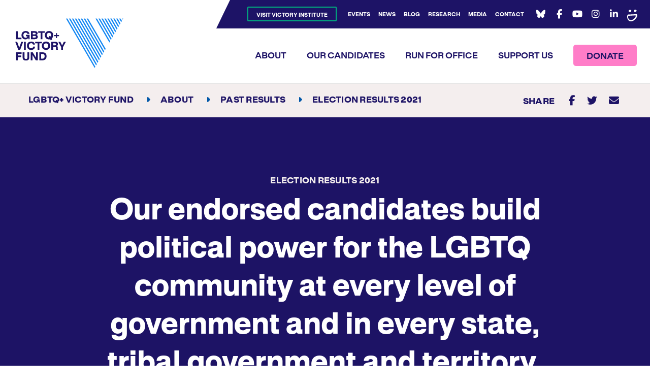

--- FILE ---
content_type: text/html; charset=UTF-8
request_url: https://victoryfund.org/about/past-elections/election-results-2021/
body_size: 11663
content:
<!DOCTYPE html>

<!--// OPEN HTML //-->
<html lang="en-US" >

<!--// OPEN HEAD //-->
<head>
  
        
      <title>Election Results 2021 &#8211; LGBTQ+ Victory Fund</title>

      <meta charset="UTF-8"/>
    	      <meta name="viewport" content="width=device-width, initial-scale=1"/>
              <meta name="apple-mobile-web-app-title"
           content="LGBTQ Victory Fund">
            
      <!--// PINGBACK & FAVICON //-->
              <link rel="shortcut icon" href="https://victoryfund.org/wp-content/uploads/2017/01/Favicon-V2.png" />
              <link rel="apple-touch-icon" sizes="144x144"
           href="https://victoryfund.org/wp-content/uploads/2017/01/Favicon-V2-144px.png"/>
                    <link rel="apple-touch-icon" sizes="114x114"
           href="https://victoryfund.org/wp-content/uploads/2017/01/Favicon-V2-114px.png"/>
                    <link rel="apple-touch-icon" sizes="72x72"
           href="https://victoryfund.org/wp-content/uploads/2017/01/Favicon-V2-72px.png"/>
                    <link rel="apple-touch-icon" sizes="57x57"
           href="https://victoryfund.org/wp-content/uploads/2017/01/Favicon-V2-57px.png"/>
      
      <meta name="type" content="website">
                <meta name="description" content="Our endorsed candidates build political power for the LGBTQ community at every level of government and in every state,…">
        
        
    <meta name='robots' content='index, follow, max-image-preview:large, max-snippet:-1, max-video-preview:-1' />
	<style>img:is([sizes="auto" i], [sizes^="auto," i]) { contain-intrinsic-size: 3000px 1500px }</style>
	
	<!-- This site is optimized with the Yoast SEO Premium plugin v24.2 (Yoast SEO v26.0) - https://yoast.com/wordpress/plugins/seo/ -->
	<link rel="canonical" href="https://victoryfund.org/about/past-elections/election-results-2021/" />
	<meta property="og:locale" content="en_US" />
	<meta property="og:type" content="article" />
	<meta property="og:title" content="Election Results 2021" />
	<meta property="og:description" content="Our endorsed candidates build political power for the LGBTQ community at every level of government and in every state, tribal government and territory." />
	<meta property="og:url" content="https://victoryfund.org/about/past-elections/election-results-2021/" />
	<meta property="og:site_name" content="LGBTQ+ Victory Fund" />
	<meta property="article:publisher" content="https://www.facebook.com/victoryfund/" />
	<meta property="article:modified_time" content="2024-10-11T13:59:50+00:00" />
	<meta property="og:image" content="https://victoryfund.org/wp-content/uploads/2017/01/Screenshot-2023-03-29-at-11.36.49-AM.png" />
	<meta property="og:image:width" content="1200" />
	<meta property="og:image:height" content="632" />
	<meta property="og:image:type" content="image/png" />
	<meta name="twitter:card" content="summary_large_image" />
	<meta name="twitter:site" content="@victoryfund" />
	<script type="application/ld+json" class="yoast-schema-graph">{"@context":"https://schema.org","@graph":[{"@type":"WebPage","@id":"https://victoryfund.org/about/past-elections/election-results-2021/","url":"https://victoryfund.org/about/past-elections/election-results-2021/","name":"Election Results 2021 &#8211; LGBTQ+ Victory Fund","isPartOf":{"@id":"https://victoryfund.org/#website"},"datePublished":"2021-10-28T18:19:50+00:00","dateModified":"2024-10-11T13:59:50+00:00","breadcrumb":{"@id":"https://victoryfund.org/about/past-elections/election-results-2021/#breadcrumb"},"inLanguage":"en-US","potentialAction":[{"@type":"ReadAction","target":["https://victoryfund.org/about/past-elections/election-results-2021/"]}]},{"@type":"BreadcrumbList","@id":"https://victoryfund.org/about/past-elections/election-results-2021/#breadcrumb","itemListElement":[{"@type":"ListItem","position":1,"name":"Home","item":"https://victoryfund.org/"},{"@type":"ListItem","position":2,"name":"About","item":"https://victoryfund.org/about/"},{"@type":"ListItem","position":3,"name":"Past Results","item":"https://victoryfund.org/about/past-elections/"},{"@type":"ListItem","position":4,"name":"Election Results 2021"}]},{"@type":"WebSite","@id":"https://victoryfund.org/#website","url":"https://victoryfund.org/","name":"LGBTQ+ Victory Fund","description":"Electing LGBTQ+ leaders to change America&#039;s politics.","publisher":{"@id":"https://victoryfund.org/#organization"},"inLanguage":"en-US"},{"@type":"Organization","@id":"https://victoryfund.org/#organization","name":"LGBTQ Victory Fund","url":"https://victoryfund.org/","logo":{"@type":"ImageObject","inLanguage":"en-US","@id":"https://victoryfund.org/#/schema/logo/image/","url":"https://victoryfund.org/wp-content/uploads/2023/01/logo.png","contentUrl":"https://victoryfund.org/wp-content/uploads/2023/01/logo.png","width":214,"height":98,"caption":"LGBTQ Victory Fund"},"image":{"@id":"https://victoryfund.org/#/schema/logo/image/"},"sameAs":["https://www.facebook.com/victoryfund/","https://x.com/victoryfund","https://www.youtube.com/user/VictoryFund","http://instagram.com/victoryfund","https://www.linkedin.com/company/victoryfund/"]}]}</script>
	<!-- / Yoast SEO Premium plugin. -->


<link rel='dns-prefetch' href='//stats.wp.com' />
<link rel='dns-prefetch' href='//cloud.typography.com' />
<link rel='dns-prefetch' href='//fonts.googleapis.com' />
<link href='http://fonts.googleapis.com' rel='preconnect' />
<link href='//fonts.gstatic.com' crossorigin='' rel='preconnect' />
		<style>
			.lazyload,
			.lazyloading {
				max-width: 100%;
			}
		</style>
				<style>
			.smush-dimensions {
				--smush-image-aspect-ratio: auto;
				aspect-ratio: var(--smush-image-aspect-ratio);
			}
		</style>
		<link rel="preload" as="style" href="https://fonts.googleapis.com/css?family=Source+Sans+Pro%3A400&#038;display=block&#038;ver=1744212411" /><link rel='stylesheet' id='redux-google-fonts-sf_socialdriver_options-css' href='https://fonts.googleapis.com/css?family=Source+Sans+Pro%3A400&#038;display=block&#038;ver=1744212411' media='print' onload='this.media=&#34;all&#34;' />
<style id='safe-svg-svg-icon-style-inline-css'>
.safe-svg-cover{text-align:center}.safe-svg-cover .safe-svg-inside{display:inline-block;max-width:100%}.safe-svg-cover svg{fill:currentColor;height:100%;max-height:100%;max-width:100%;width:100%}

</style>
<style id='co-authors-plus-coauthors-style-inline-css'>
.wp-block-co-authors-plus-coauthors.is-layout-flow [class*=wp-block-co-authors-plus]{display:inline}

</style>
<style id='co-authors-plus-avatar-style-inline-css'>
.wp-block-co-authors-plus-avatar :where(img){height:auto;max-width:100%;vertical-align:bottom}.wp-block-co-authors-plus-coauthors.is-layout-flow .wp-block-co-authors-plus-avatar :where(img){vertical-align:middle}.wp-block-co-authors-plus-avatar:is(.alignleft,.alignright){display:table}.wp-block-co-authors-plus-avatar.aligncenter{display:table;margin-inline:auto}

</style>
<style id='co-authors-plus-image-style-inline-css'>
.wp-block-co-authors-plus-image{margin-bottom:0}.wp-block-co-authors-plus-image :where(img){height:auto;max-width:100%;vertical-align:bottom}.wp-block-co-authors-plus-coauthors.is-layout-flow .wp-block-co-authors-plus-image :where(img){vertical-align:middle}.wp-block-co-authors-plus-image:is(.alignfull,.alignwide) :where(img){width:100%}.wp-block-co-authors-plus-image:is(.alignleft,.alignright){display:table}.wp-block-co-authors-plus-image.aligncenter{display:table;margin-inline:auto}

</style>
<style id='jetpack-sharing-buttons-style-inline-css'>
.jetpack-sharing-buttons__services-list{display:flex;flex-direction:row;flex-wrap:wrap;gap:0;list-style-type:none;margin:5px;padding:0}.jetpack-sharing-buttons__services-list.has-small-icon-size{font-size:12px}.jetpack-sharing-buttons__services-list.has-normal-icon-size{font-size:16px}.jetpack-sharing-buttons__services-list.has-large-icon-size{font-size:24px}.jetpack-sharing-buttons__services-list.has-huge-icon-size{font-size:36px}@media print{.jetpack-sharing-buttons__services-list{display:none!important}}.editor-styles-wrapper .wp-block-jetpack-sharing-buttons{gap:0;padding-inline-start:0}ul.jetpack-sharing-buttons__services-list.has-background{padding:1.25em 2.375em}
</style>
<link rel='stylesheet' id='wphb-1-css' href='https://victoryfund.org/wp-content/uploads/hummingbird-assets/5fe4baab52765c2008169b8776e75e6d.css' media='all' />
<link rel='stylesheet' id='theme-style-css' href='https://victoryfund.org/wp-content/themes/victoryfund-child/css/style.min.css' media='all' />
<link rel='stylesheet' id='typography-fonts-css' href='https://cloud.typography.com/7843672/7299572/css/fonts.css' media='all' />
<link rel='stylesheet' id='socialdriver-style-spb-css' href='https://victoryfund.org/wp-content/themes/socialdriver/css/style-spb.min.css' media='all' />
<script src="https://victoryfund.org/wp-content/uploads/hummingbird-assets/8d03c7756eae7422c8891284c5c5f0ae.js" id="wphb-2-js"></script>
<!-- HFCM by 99 Robots - Snippet # 1: -->
<!-- ManyChat -->
<script src="//widget.manychat.com/60236215646.js" async="async">
</script>
<!-- /end HFCM by 99 Robots -->
<meta name="TagPages" content="1.64"/>

<!--BEGIN: TRACKING CODE MANAGER (v2.5.0) BY INTELLYWP.COM IN HEAD//-->
<!-- Global site tag (gtag.js) - Google Analytics -->
<script async src="https://www.googletagmanager.com/gtag/js?id=UA-96525260-2"></script>
<script>
 window.dataLayer = window.dataLayer || [];
 function gtag(){dataLayer.push(arguments);}
 gtag('js', new Date());

 gtag('config', 'UA-96525260-2');
</script>
<!--END: https://wordpress.org/plugins/tracking-code-manager IN HEAD//-->			<script>
			var ajaxurl = 'https://victoryfund.org/wp-admin/admin-ajax.php';
			</script>
				<style>img#wpstats{display:none}</style>
				<script>
			document.documentElement.className = document.documentElement.className.replace('no-js', 'js');
		</script>
				<style>
			.no-js img.lazyload {
				display: none;
			}

			figure.wp-block-image img.lazyloading {
				min-width: 150px;
			}

			.lazyload,
			.lazyloading {
				--smush-placeholder-width: 100px;
				--smush-placeholder-aspect-ratio: 1/1;
				width: var(--smush-image-width, var(--smush-placeholder-width)) !important;
				aspect-ratio: var(--smush-image-aspect-ratio, var(--smush-placeholder-aspect-ratio)) !important;
			}

						.lazyload, .lazyloading {
				opacity: 0;
			}

			.lazyloaded {
				opacity: 1;
				transition: opacity 400ms;
				transition-delay: 0ms;
			}

					</style>
		<!--[if lt IE 9]><script data-cfasync="false" src="https://victoryfund.org/wp-content/themes/socialdriver/js/respond.js"></script><script data-cfasync="false" src="https://victoryfund.org/wp-content/themes/socialdriver/js/html5shiv.js"></script><script data-cfasync="false" src="https://victoryfund.org/wp-content/themes/socialdriver/js/excanvas.compiled.js"></script><![endif]--><style>
</style>
		<style id="wp-custom-css">
			@media screen and (max-width: 476px){
	.swift-slider-outer {
	height: 600px !important;
	}
		.caption-content {
	  margin-top: -179.5px !important;
}
	#swift-slider-1 {
	height: 600px !important;
}
	.image-slide {
height: 600px !important}
}		</style>
		<style title="dynamic-css" class="options-output">body,p{font-family:"Source Sans Pro";line-height:20px;font-weight:400;font-style:normal;font-size:14px;}h1,.impact-text,.impact-text-large{font-family:"Source Sans Pro";line-height:34px;font-weight:400;font-style:normal;font-size:24px;}h2,.blog-item .quote-excerpt{font-family:"Source Sans Pro";line-height:30px;font-weight:400;font-style:normal;font-size:20px;}h3{font-family:"Source Sans Pro";line-height:24px;font-weight:400;font-style:normal;font-size:18px;}h4{font-family:"Source Sans Pro";line-height:20px;font-weight:400;font-style:normal;font-size:16px;}h5{font-family:"Source Sans Pro";line-height:18px;font-weight:400;font-style:normal;font-size:14px;}h6{font-family:"Source Sans Pro";line-height:16px;font-weight:400;font-style:normal;font-size:12px;}#main-nav, #header nav, #vertical-nav nav, .header-9#header-section #main-nav, #overlay-menu nav, #mobile-menu, #one-page-nav li .hover-caption{font-family:"Source Sans Pro";font-weight:400;font-style:normal;font-size:18px;}</style>
  
  <!--[if gte IE 9]>
   <style>
    .gradient {
      filter: none;
    }
   </style>
  <![endif]-->

  <!--// CLOSE HEAD //-->
</head>

<!--// OPEN BODY //-->
<body class="wp-singular page-template-default page page-id-28566 page-child parent-pageid-6107 wp-theme-socialdriver wp-child-theme-victoryfund-child minimal-design header-4 mobile-header-left-logo mhs-tablet-port mh-dropdown responsive-fluid product-shadows layout-fullwidth page-heading- disable-mobile-animations slideout-right heading-fancy swift-framework-v2.5.53 victory-fund-child-theme-v2017" >



<div id="mobile-menu-wrap" class="menu-is-right menu-type-dropdown"><div class="mobile-menu-inner">
<nav id="mobile-menu" class="mobile-menu clearfix">
<div class="menu-mobile-menu-container"><ul id="menu-mobile-menu" class="menu"><li class="menu-item-317 menu-item menu-item-type-custom menu-item-object-custom sf-menu-item-btn" role="menuitem" itemscope itemtype="http://www.schema.org/SiteNavigationElement"><a target="_blank" href="https://victoryinstitute.org/" data-postid="317" itemprop="url"><span class="menu-item-text">Visit Victory Institute</span></a></li>
<li class="menu-item-318 menu-item menu-item-type-post_type menu-item-object-page current-page-ancestor menu-item-has-children" role="menuitem" itemscope itemtype="http://www.schema.org/SiteNavigationElement"><a href="https://victoryfund.org/about/" data-postid="5" itemprop="url"><span class="menu-item-text">About</span></a><button class="menu-subnav-toggle" aria-expanded="false"><span class="accessibility-text">Expand Navigation</span></button>
<ul class="sub-menu">
	<li class="menu-item-346 menu-item menu-item-type-post_type menu-item-object-page" role="menuitem" itemscope itemtype="http://www.schema.org/SiteNavigationElement"><a href="https://victoryfund.org/about/mission/" data-postid="13" itemprop="url">Our Mission</a></li>
	<li class="menu-item-353 menu-item menu-item-type-post_type menu-item-object-page" role="menuitem" itemscope itemtype="http://www.schema.org/SiteNavigationElement"><a href="https://victoryfund.org/about/endorsements/" data-postid="21" itemprop="url">Endorsements</a></li>
	<li class="menu-item-347 menu-item menu-item-type-post_type menu-item-object-page" role="menuitem" itemscope itemtype="http://www.schema.org/SiteNavigationElement"><a href="https://victoryfund.org/about/history/" data-postid="14" itemprop="url">Our History</a></li>
	<li class="menu-item-55275 menu-item menu-item-type-post_type menu-item-object-page" role="menuitem" itemscope itemtype="http://www.schema.org/SiteNavigationElement"><a href="https://victoryfund.org/about/team/" data-postid="17" itemprop="url">Our Team</a></li>
	<li class="menu-item-348 menu-item menu-item-type-post_type menu-item-object-page" role="menuitem" itemscope itemtype="http://www.schema.org/SiteNavigationElement"><a href="https://victoryfund.org/about/boards/" data-postid="16" itemprop="url">Victory Fund Board</a></li>
	<li class="menu-item-40125 menu-item menu-item-type-post_type menu-item-object-page" role="menuitem" itemscope itemtype="http://www.schema.org/SiteNavigationElement"><a href="https://victoryfund.org/about/boards/victory-action/" data-postid="6393" itemprop="url">LGBTQ+ Victory Action Board</a></li>
	<li class="menu-item-823 menu-item menu-item-type-post_type menu-item-object-page" role="menuitem" itemscope itemtype="http://www.schema.org/SiteNavigationElement"><a href="https://victoryfund.org/about/victory-campaign-board/" data-postid="816" itemprop="url">Victory Campaign Board</a></li>
	<li class="menu-item-46271 menu-item menu-item-type-post_type menu-item-object-page menu-item-has-children" role="menuitem" itemscope itemtype="http://www.schema.org/SiteNavigationElement"><a href="https://victoryfund.org/action/" data-postid="46189" itemprop="url">LGBTQ+ Victory Action</a><button class="menu-subnav-toggle" aria-expanded="false"><span class="accessibility-text">Expand Navigation</span></button>
	<ul class="sub-menu">
		<li class="menu-item-31819 menu-item menu-item-type-post_type menu-item-object-page" role="menuitem" itemscope itemtype="http://www.schema.org/SiteNavigationElement"><a href="https://victoryfund.org/about/black-leaders-caucus/" data-postid="31372" itemprop="url">Black Leaders Caucus</a></li>
		<li class="menu-item-51756 menu-item menu-item-type-post_type menu-item-object-page" role="menuitem" itemscope itemtype="http://www.schema.org/SiteNavigationElement"><a href="https://victoryfund.org/about/victory-nextgen-network/" data-postid="33724" itemprop="url">Our Future Caucus</a></li>
	</ul>
</li>
	<li class="menu-item-43473 menu-item menu-item-type-post_type menu-item-object-page current-page-ancestor" role="menuitem" itemscope itemtype="http://www.schema.org/SiteNavigationElement"><a href="https://victoryfund.org/about/past-elections/" data-postid="6107" itemprop="url">Past Results</a></li>
	<li class="menu-item-350 menu-item menu-item-type-post_type menu-item-object-page" role="menuitem" itemscope itemtype="http://www.schema.org/SiteNavigationElement"><a href="https://victoryfund.org/about/career-opportunities/" data-postid="18" itemprop="url">Career Opportunities</a></li>
	<li class="menu-item-352 menu-item menu-item-type-post_type menu-item-object-page" role="menuitem" itemscope itemtype="http://www.schema.org/SiteNavigationElement"><a href="https://victoryfund.org/about/annual-reporting/" data-postid="20" itemprop="url">Annual Reporting</a></li>
</ul>
</li>
<li class="menu-item-319 menu-item menu-item-type-post_type menu-item-object-page" role="menuitem" itemscope itemtype="http://www.schema.org/SiteNavigationElement"><a href="https://victoryfund.org/our-candidates/" data-postid="6" itemprop="url"><span class="menu-item-text">Our Candidates</span></a></li>
<li class="menu-item-46174 menu-item menu-item-type-post_type menu-item-object-page" role="menuitem" itemscope itemtype="http://www.schema.org/SiteNavigationElement"><a href="https://victoryfund.org/run-for-office/" data-postid="24" itemprop="url"><span class="menu-item-text">Run For Office</span></a></li>
<li class="menu-item-321 menu-item menu-item-type-post_type menu-item-object-page" role="menuitem" itemscope itemtype="http://www.schema.org/SiteNavigationElement"><a href="https://victoryfund.org/support-us/" data-postid="84" itemprop="url"><span class="menu-item-text">Support Us</span></a></li>
<li class="menu-item-856 menu-item menu-item-type-custom menu-item-object-custom" role="menuitem" itemscope itemtype="http://www.schema.org/SiteNavigationElement"><a target="_blank" href="https://secure.actblue.com/contribute/page/rti-hb2" data-postid="856" itemprop="url"><span class="menu-item-text">Donate</span></a></li>
<li class="menu-item-322 menu-item menu-item-type-post_type menu-item-object-page" role="menuitem" itemscope itemtype="http://www.schema.org/SiteNavigationElement"><a href="https://victoryfund.org/events/" data-postid="9" itemprop="url"><span class="menu-item-text">Events</span></a></li>
<li class="menu-item-323 menu-item menu-item-type-post_type menu-item-object-page" role="menuitem" itemscope itemtype="http://www.schema.org/SiteNavigationElement"><a href="https://victoryfund.org/latest-news/" data-postid="10" itemprop="url"><span class="menu-item-text">News</span></a></li>
<li class="menu-item-324 menu-item menu-item-type-post_type menu-item-object-page" role="menuitem" itemscope itemtype="http://www.schema.org/SiteNavigationElement"><a href="https://victoryfund.org/latest-news/blog/" data-postid="11" itemprop="url"><span class="menu-item-text">Blog</span></a></li>
<li class="menu-item-29472 menu-item menu-item-type-post_type menu-item-object-page" role="menuitem" itemscope itemtype="http://www.schema.org/SiteNavigationElement"><a href="https://victoryfund.org/research/" data-postid="28177" itemprop="url"><span class="menu-item-text">Research</span></a></li>
<li class="menu-item-325 menu-item menu-item-type-post_type menu-item-object-page" role="menuitem" itemscope itemtype="http://www.schema.org/SiteNavigationElement"><a href="https://victoryfund.org/contact/" data-postid="12" itemprop="url"><span class="menu-item-text">Contact</span></a></li>
<li class="menu-item-55060 menu-item menu-item-type-post_type menu-item-object-page" role="menuitem" itemscope itemtype="http://www.schema.org/SiteNavigationElement"><a href="https://victoryfund.org/annise-parker-candidate-fund/" data-postid="55056" itemprop="url"><span class="menu-item-text">Annise Parker Candidate Fund</span></a></li>
</ul></div></nav>
<nav id="main-menu" class="mobile-menu clearfix">
<div class="menu-main-menu-container"><ul id="menu-main-menu-1" class="menu"><li class="menu-item-31 menu-item menu-item-type-post_type menu-item-object-page current-page-ancestor menu-item-has-children" role="menuitem" itemscope itemtype="http://www.schema.org/SiteNavigationElement"><a href="https://victoryfund.org/about/" data-postid="5" itemprop="url"><span class="menu-item-text">About</span></a><button class="menu-subnav-toggle" aria-expanded="false"><span class="accessibility-text">Expand Navigation</span></button>
<ul class="sub-menu">
	<li class="menu-item-204 menu-item menu-item-type-post_type menu-item-object-page" role="menuitem" itemscope itemtype="http://www.schema.org/SiteNavigationElement"><a href="https://victoryfund.org/about/mission/" data-postid="13" itemprop="url">Our Mission</a></li>
	<li class="menu-item-200 menu-item menu-item-type-post_type menu-item-object-page" role="menuitem" itemscope itemtype="http://www.schema.org/SiteNavigationElement"><a href="https://victoryfund.org/about/endorsements/" data-postid="21" itemprop="url">Endorsements</a></li>
	<li class="menu-item-202 menu-item menu-item-type-post_type menu-item-object-page" role="menuitem" itemscope itemtype="http://www.schema.org/SiteNavigationElement"><a href="https://victoryfund.org/about/history/" data-postid="14" itemprop="url">Our History</a></li>
	<li class="menu-item-55274 menu-item menu-item-type-post_type menu-item-object-page" role="menuitem" itemscope itemtype="http://www.schema.org/SiteNavigationElement"><a href="https://victoryfund.org/about/team/" data-postid="17" itemprop="url">Our Team</a></li>
	<li class="menu-item-198 menu-item menu-item-type-post_type menu-item-object-page" role="menuitem" itemscope itemtype="http://www.schema.org/SiteNavigationElement"><a href="https://victoryfund.org/about/boards/" data-postid="16" itemprop="url">Victory Fund Board</a></li>
	<li class="menu-item-6530 menu-item menu-item-type-post_type menu-item-object-page" role="menuitem" itemscope itemtype="http://www.schema.org/SiteNavigationElement"><a href="https://victoryfund.org/about/boards/victory-action/" data-postid="6393" itemprop="url">LGBTQ+ Victory Action Board</a></li>
	<li class="menu-item-819 menu-item menu-item-type-post_type menu-item-object-page" role="menuitem" itemscope itemtype="http://www.schema.org/SiteNavigationElement"><a href="https://victoryfund.org/about/victory-campaign-board/" data-postid="816" itemprop="url">Victory Campaign Board</a></li>
	<li class="menu-item-46270 menu-item menu-item-type-post_type menu-item-object-page menu-item-has-children" role="menuitem" itemscope itemtype="http://www.schema.org/SiteNavigationElement"><a href="https://victoryfund.org/action/" data-postid="46189" itemprop="url">LGBTQ+ Victory Action</a><button class="menu-subnav-toggle" aria-expanded="false"><span class="accessibility-text">Expand Navigation</span></button>
	<ul class="sub-menu">
		<li class="menu-item-31820 menu-item menu-item-type-post_type menu-item-object-page" role="menuitem" itemscope itemtype="http://www.schema.org/SiteNavigationElement"><a href="https://victoryfund.org/about/black-leaders-caucus/" data-postid="31372" itemprop="url">Black Leaders Caucus</a></li>
		<li class="menu-item-35575 menu-item menu-item-type-post_type menu-item-object-page" role="menuitem" itemscope itemtype="http://www.schema.org/SiteNavigationElement"><a href="https://victoryfund.org/about/victory-nextgen-network/" data-postid="33724" itemprop="url">Our Future Caucus</a></li>
	</ul>
</li>
	<li class="menu-item-6108 menu-item menu-item-type-post_type menu-item-object-page current-page-ancestor" role="menuitem" itemscope itemtype="http://www.schema.org/SiteNavigationElement"><a href="https://victoryfund.org/about/past-elections/" data-postid="6107" itemprop="url">Past Results</a></li>
	<li class="menu-item-199 menu-item menu-item-type-post_type menu-item-object-page" role="menuitem" itemscope itemtype="http://www.schema.org/SiteNavigationElement"><a href="https://victoryfund.org/about/career-opportunities/" data-postid="18" itemprop="url">Career Opportunities</a></li>
	<li class="menu-item-197 menu-item menu-item-type-post_type menu-item-object-page" role="menuitem" itemscope itemtype="http://www.schema.org/SiteNavigationElement"><a href="https://victoryfund.org/about/annual-reporting/" data-postid="20" itemprop="url">Annual Reporting</a></li>
	<li class="menu-item-55061 menu-item menu-item-type-post_type menu-item-object-page" role="menuitem" itemscope itemtype="http://www.schema.org/SiteNavigationElement"><a href="https://victoryfund.org/annise-parker-candidate-fund/" data-postid="55056" itemprop="url">Annise Parker Candidate Fund</a></li>
</ul>
</li>
<li class="menu-item-41 menu-item menu-item-type-post_type menu-item-object-page" role="menuitem" itemscope itemtype="http://www.schema.org/SiteNavigationElement"><a href="https://victoryfund.org/our-candidates/" data-postid="6" itemprop="url"><span class="menu-item-text">Our Candidates</span></a></li>
<li class="menu-item-46173 menu-item menu-item-type-post_type menu-item-object-page" role="menuitem" itemscope itemtype="http://www.schema.org/SiteNavigationElement"><a href="https://victoryfund.org/run-for-office/" data-postid="24" itemprop="url"><span class="menu-item-text">Run For Office</span></a></li>
<li class="menu-item-87 menu-item menu-item-type-post_type menu-item-object-page" role="menuitem" itemscope itemtype="http://www.schema.org/SiteNavigationElement"><a href="https://victoryfund.org/support-us/" data-postid="84" itemprop="url"><span class="menu-item-text">Support Us</span></a></li>
<li class="menu-item-693 menu-item menu-item-type-custom menu-item-object-custom sf-menu-item-btn" role="menuitem" itemscope itemtype="http://www.schema.org/SiteNavigationElement"><a target="_blank" href="https://secure.everyaction.com/qdQY1g4WWESt0uMY-bhXcQ2" data-postid="693" itemprop="url"><span class="menu-item-text">Donate</span></a></li>
</ul></div></nav>
</div></div>

  <div id="modal-container" class="clearfix">
    <div class="container">
      <div class="sd-modal-header">
        <div class="container">
          <a href="#" id="logo-modal" class="logo-modal-link"></a>
                      <a href="#" id="close-modal" class="close-modal-link">
              <div class="close-container">
                <img class="inject-me smush-dimensions" aria-hidden="true" data-src="https://victoryfund.org/wp-content/themes/victoryfund-child/images/icon-close.svg" src="https://victoryfund.org/wp-content/themes/victoryfund-child/images/icon-close.png" alt="close modal icon" width="40" style="--smush-image-width: 40px; --smush-image-aspect-ratio: 40/40;" />
              </div>
            </a>
                  </div>
      </div>
          </div>
  </div>
  
<!--// OPEN #container //-->
<div id="container" class=" clearfix">

  <header id="mobile-header" class="mobile-left-logo clearfix">
<div id="mobile-logo" class="logo-left has-img clearfix">
<a href="https://victoryfund.org" title="Go to LGBTQ+ Victory Fund Home." rel="home">
<span class="accessibility-text">Go to LGBTQ+ Victory Fund Home</span> <div class="logo-svg-container" aria-hidden="true"><img id="mobile-logo-image" aria-hidden="true" src="https://victoryfund.org/wp-content/themes/victoryfund-child/images/logo.svg" alt="LGBTQ+ Victory Fund" height="46" width="298" /></div>
</a>
</div>
<div class="mobile-header-opts"><div class="top-mobile-nav"><div class="menu-mobile-top-bar-container"><ul id="menu-mobile-top-bar" class="menu"><li id="menu-item-25459" class="menu-item menu-item-type-custom menu-item-object-custom menu-item-25459"><a target="_blank" href="https://secure.everyaction.com/qdQY1g4WWESt0uMY-bhXcQ2">Donate</a></li>
</ul></div></div><a href="#" class="mobile-menu-link menu-bars-link"><span class="menu-bars"></span></a>
</div></header>
        
    		<!--// HEADER //-->
    		<div class="header-wrap full-center full-header-stick page-header-">
    			
    			    			
              		  <div id="header-section" class="header-4 clearfix">
    		  	    		    
<header id="header" class="sticky-header fw-header clearfix">
	<div id="top-nav" class="row">
		<div class="container">
			<div class="float-menu">
				<div class="header-nav">
					<nav class="std-menu clearfix" aria-label="utility navigation">
<div class="menu-top-menu-container"><ul id=menu-top-menu-1 class=menu role="menu"><li class="menu-item-89 menu-item menu-item-type-custom menu-item-object-custom sf-menu-item-btn" role="menuitem" itemscope itemtype="http://www.schema.org/SiteNavigationElement"><a target="_blank" href="https://victoryinstitute.org" data-postid="89" itemprop="url"><span class="menu-item-text">Visit Victory Institute</span></a></li>
<li class="menu-item-53 menu-item menu-item-type-post_type menu-item-object-page" role="menuitem" itemscope itemtype="http://www.schema.org/SiteNavigationElement"><a href="https://victoryfund.org/events/" data-postid="9" itemprop="url"><span class="menu-item-text">Events</span></a></li>
<li class="menu-item-54 menu-item menu-item-type-post_type menu-item-object-page" role="menuitem" itemscope itemtype="http://www.schema.org/SiteNavigationElement"><a href="https://victoryfund.org/latest-news/" data-postid="10" itemprop="url"><span class="menu-item-text">News</span></a></li>
<li class="menu-item-55 menu-item menu-item-type-post_type menu-item-object-page" role="menuitem" itemscope itemtype="http://www.schema.org/SiteNavigationElement"><a href="https://victoryfund.org/latest-news/blog/" data-postid="11" itemprop="url"><span class="menu-item-text">Blog</span></a></li>
<li class="menu-item-28478 menu-item menu-item-type-post_type menu-item-object-page" role="menuitem" itemscope itemtype="http://www.schema.org/SiteNavigationElement"><a href="https://victoryfund.org/research/" data-postid="28177" itemprop="url"><span class="menu-item-text">Research</span></a></li>
<li class="menu-item-51776 menu-item menu-item-type-post_type menu-item-object-page" role="menuitem" itemscope itemtype="http://www.schema.org/SiteNavigationElement"><a href="https://victoryfund.org/media/" data-postid="51206" itemprop="url"><span class="menu-item-text">Media</span></a></li>
<li class="menu-item-51 menu-item menu-item-type-post_type menu-item-object-page" role="menuitem" itemscope itemtype="http://www.schema.org/SiteNavigationElement"><a href="https://victoryfund.org/contact/" data-postid="12" itemprop="url"><span class="menu-item-text">Contact</span></a></li>
</ul></div></nav>
				</div>
				<div class="header-right">
						<nav id="social-icons-navigation" class="social-icons standard clearfix" aria-label="social channels main menu">
		<ul itemscope itemtype="http://schema.org/Organization">
			<li class="website"><link itemprop="url" href="https://victoryfund.org"></li>
		 
					<li class="bluesky">
				<a itemprop="sameAs" href="https://bsky.app/profile/lgbtqvictoryfund.bsky.social" target="_blank" title="Go to LGBTQ+ Victory Fund Bluesky Channel."><span class="accessibility-text">Bluesky Channel</span><i class="fa-brands fa-bluesky" aria-hidden="true"></i></a>
			</li>
		 
					<li class="facebook">
				<a itemprop="sameAs" href="https://www.facebook.com/victoryfund/" target="_blank" title="Go to LGBTQ+ Victory Fund Facebook Profile."><span class="accessibility-text">Facebook Profile</span><i class="fa-brands fa-facebook" aria-hidden="true"></i></a>
			</li>
							<li class="youtube">
				<a itemprop="sameAs" href="https://www.youtube.com/user/VictoryFund" target="_blank" title="Go to LGBTQ+ Victory Fund YouTube Channel."><span class="accessibility-text">YouTube Channel</span><i class="fa-brands fa-youtube" aria-hidden="true"></i></a>
			</li>
							<li class="instagram">
				<a itemprop="sameAs" href="http://instagram.com/victoryfund" target="_blank" title="Go to LGBTQ+ Victory Fund Instagram Profile."><span class="accessibility-text">Instagram Profile</span><i class="fa-brands fa-instagram" aria-hidden="true"></i></a>
			</li>
							<li class="linkedin">
				<a itemprop="sameAs" href="https://www.linkedin.com/company/victoryfund/" target="_blank" title="Go to LGBTQ+ Victory Fund Linkedin Profile."><span class="accessibility-text">Linkedin Profile</span><i class="fa-brands fa-linkedin-in" aria-hidden="true"></i></a>
			</li>
																			<li class="flickr">
				<a itemprop="sameAs" href="https://lgbtqvictory.smugmug.com/" target="_blank" title="Go to LGBTQ+ Victory Fund Flickr Profile."><span class="accessibility-text">Flickr Profile</span><i class="fa-brands fa-flickr" aria-hidden="true"></i></a>
			</li>
																								
		</ul>
	</nav>
	
				</div>
			</div>
			
		</div>	
	</div>
	<div id="main-nav" class="row">
		<div class="container">
			<div class="row">
		
				<div id="logo" class="col-sm-4 logo-left has-img clearfix">
<a href="https://victoryfund.org" title="Go to LGBTQ+ Victory Fund Home." rel="home">
<span class="accessibility-text">Go to LGBTQ+ Victory Fund Home</span> <div class="logo-svg-container" aria-hidden="true"><img id="logo-image" aria-hidden="true" src="https://victoryfund.org/wp-content/themes/victoryfund-child/images/logo.svg" alt="LGBTQ+ Victory Fund" height="46" width="298" /></div>
</a>
</div>
				
				<div class="float-menu container">
<nav id="main-navigation" class="std-menu clearfix" aria-label="main navigation">
<div class="menu-main-menu-container"><ul id=menu-main-menu-2 class=menu role="menu"><li class="menu-item-31 menu-item menu-item-type-post_type menu-item-object-page current-page-ancestor menu-item-has-children sf-std-menu" role="menuitem" itemscope itemtype="http://www.schema.org/SiteNavigationElement"><a href="https://victoryfund.org/about/" aria-expanded="false" aria-haspopup="true" data-postid="5" itemprop="url"><span itemprop="name">About</span></a>
<ul class="sub-menu">
	<li class="menu-item-204 menu-item menu-item-type-post_type menu-item-object-page sf-std-menu" role="menuitem" itemscope itemtype="http://www.schema.org/SiteNavigationElement"><a href="https://victoryfund.org/about/mission/" data-postid="13" itemprop="url">Our Mission</a></li>
	<li class="menu-item-200 menu-item menu-item-type-post_type menu-item-object-page sf-std-menu" role="menuitem" itemscope itemtype="http://www.schema.org/SiteNavigationElement"><a href="https://victoryfund.org/about/endorsements/" data-postid="21" itemprop="url">Endorsements</a></li>
	<li class="menu-item-202 menu-item menu-item-type-post_type menu-item-object-page sf-std-menu" role="menuitem" itemscope itemtype="http://www.schema.org/SiteNavigationElement"><a href="https://victoryfund.org/about/history/" data-postid="14" itemprop="url">Our History</a></li>
	<li class="menu-item-55274 menu-item menu-item-type-post_type menu-item-object-page sf-std-menu" role="menuitem" itemscope itemtype="http://www.schema.org/SiteNavigationElement"><a href="https://victoryfund.org/about/team/" data-postid="17" itemprop="url">Our Team</a></li>
	<li class="menu-item-198 menu-item menu-item-type-post_type menu-item-object-page sf-std-menu" role="menuitem" itemscope itemtype="http://www.schema.org/SiteNavigationElement"><a href="https://victoryfund.org/about/boards/" data-postid="16" itemprop="url">Victory Fund Board</a></li>
	<li class="menu-item-6530 menu-item menu-item-type-post_type menu-item-object-page sf-std-menu" role="menuitem" itemscope itemtype="http://www.schema.org/SiteNavigationElement"><a href="https://victoryfund.org/about/boards/victory-action/" data-postid="6393" itemprop="url">LGBTQ+ Victory Action Board</a></li>
	<li class="menu-item-819 menu-item menu-item-type-post_type menu-item-object-page sf-std-menu" role="menuitem" itemscope itemtype="http://www.schema.org/SiteNavigationElement"><a href="https://victoryfund.org/about/victory-campaign-board/" data-postid="816" itemprop="url">Victory Campaign Board</a></li>
	<li class="menu-item-46270 menu-item menu-item-type-post_type menu-item-object-page menu-item-has-children sf-std-menu" role="menuitem" itemscope itemtype="http://www.schema.org/SiteNavigationElement"><a href="https://victoryfund.org/action/" aria-expanded="false" aria-haspopup="true" data-postid="46189" itemprop="url">LGBTQ+ Victory Action</a>
	<ul class="sub-menu">
		<li class="menu-item-31820 menu-item menu-item-type-post_type menu-item-object-page sf-std-menu" role="menuitem" itemscope itemtype="http://www.schema.org/SiteNavigationElement"><a href="https://victoryfund.org/about/black-leaders-caucus/" data-postid="31372" itemprop="url">Black Leaders Caucus</a></li>
		<li class="menu-item-35575 menu-item menu-item-type-post_type menu-item-object-page sf-std-menu" role="menuitem" itemscope itemtype="http://www.schema.org/SiteNavigationElement"><a href="https://victoryfund.org/about/victory-nextgen-network/" data-postid="33724" itemprop="url">Our Future Caucus</a></li>
	</ul>
</li>
	<li class="menu-item-6108 menu-item menu-item-type-post_type menu-item-object-page current-page-ancestor sf-std-menu" role="menuitem" itemscope itemtype="http://www.schema.org/SiteNavigationElement"><a href="https://victoryfund.org/about/past-elections/" data-postid="6107" itemprop="url">Past Results</a></li>
	<li class="menu-item-199 menu-item menu-item-type-post_type menu-item-object-page sf-std-menu" role="menuitem" itemscope itemtype="http://www.schema.org/SiteNavigationElement"><a href="https://victoryfund.org/about/career-opportunities/" data-postid="18" itemprop="url">Career Opportunities</a></li>
	<li class="menu-item-197 menu-item menu-item-type-post_type menu-item-object-page sf-std-menu" role="menuitem" itemscope itemtype="http://www.schema.org/SiteNavigationElement"><a href="https://victoryfund.org/about/annual-reporting/" data-postid="20" itemprop="url">Annual Reporting</a></li>
	<li class="menu-item-55061 menu-item menu-item-type-post_type menu-item-object-page sf-std-menu" role="menuitem" itemscope itemtype="http://www.schema.org/SiteNavigationElement"><a href="https://victoryfund.org/annise-parker-candidate-fund/" data-postid="55056" itemprop="url">Annise Parker Candidate Fund</a></li>
</ul>
</li>
<li class="menu-item-41 menu-item menu-item-type-post_type menu-item-object-page sf-std-menu" role="menuitem" itemscope itemtype="http://www.schema.org/SiteNavigationElement"><a href="https://victoryfund.org/our-candidates/" data-postid="6" itemprop="url"><span itemprop="name">Our Candidates</span></a></li>
<li class="menu-item-46173 menu-item menu-item-type-post_type menu-item-object-page sf-std-menu" role="menuitem" itemscope itemtype="http://www.schema.org/SiteNavigationElement"><a href="https://victoryfund.org/run-for-office/" data-postid="24" itemprop="url"><span itemprop="name">Run For Office</span></a></li>
<li class="menu-item-87 menu-item menu-item-type-post_type menu-item-object-page sf-std-menu" role="menuitem" itemscope itemtype="http://www.schema.org/SiteNavigationElement"><a href="https://victoryfund.org/support-us/" data-postid="84" itemprop="url"><span itemprop="name">Support Us</span></a></li>
<li class="menu-item-693 menu-item menu-item-type-custom menu-item-object-custom sf-std-menu sf-menu-item-btn" role="menuitem" itemscope itemtype="http://www.schema.org/SiteNavigationElement"><a target="_blank" href="https://secure.everyaction.com/qdQY1g4WWESt0uMY-bhXcQ2" data-postid="693" itemprop="url"><span itemprop="name">Donate</span></a></li>
</ul></div></nav>

</div>
			
			</div> <!-- CLOSE .row -->
		</div> <!-- CLOSE .container -->
	</div>
</header>    		        		  </div>
    		  
    		  
    		  
    		</div>

    		
      
  <!--// OPEN #main-container //-->
  <main id="main-container" class="clearfix">

    <div class="breadcrumb-wrap">
      <div class="container">
        <div id="breadcrumbs">
          <!-- Breadcrumb NavXT 7.4.1 -->
<span property="itemListElement" typeof="ListItem"><a property="item" typeof="WebPage" title="Go to LGBTQ+ Victory Fund." href="https://victoryfund.org" class="home"><span property="name">LGBTQ+ Victory Fund</span></a><meta property="position" content="1"></span><i class="fa fa-caret-right"></i><span property="itemListElement" typeof="ListItem"><a property="item" typeof="WebPage" title="Go to About." href="https://victoryfund.org/about/" class="post post-page"><span property="name">About</span></a><meta property="position" content="2"></span><i class="fa fa-caret-right"></i><span property="itemListElement" typeof="ListItem"><a property="item" typeof="WebPage" title="Go to Past Results." href="https://victoryfund.org/about/past-elections/" class="post post-page"><span property="name">Past Results</span></a><meta property="position" content="3"></span><i class="fa fa-caret-right"></i><span property="itemListElement" typeof="ListItem"><span property="name">Election Results 2021</span><meta property="position" content="4"></span>        </div>
        <div class="social-share-wrap">
  <label class="social-share-label">Share</label>
  <div class="social-share-icon facebook"><a href="https://www.facebook.com/sharer/sharer.php?u=https%3A%2F%2Fvictoryfund.org%2Fabout%2Fpast-elections%2Felection-results-2021%2F" target="_blank" title="Share on Facebook"><i class="fa-brands fa-facebook" aria-hidden="true"></i></a></div>
  <div class="social-share-icon twitter"><a href="https://twitter.com/intent/tweet?status=Election+Results+2021+https%3A%2F%2Fvictoryfund.org%2Fabout%2Fpast-elections%2Felection-results-2021%2F" target="_blank" title="Tweet About This"><i class="fa-brands fa-twitter" aria-hidden="true"></i></a></div>
  <div class="social-share-icon email"><a href="mailto:?&body=Election+Results+2021+https%3A%2F%2Fvictoryfund.org%2Fabout%2Fpast-elections%2Felection-results-2021%2F" title="Share with Email"><i class="fa-brands fa-envelope" aria-hidden="true"></i></a></div>
</div>      </div>
    </div>
        
              <div class="page-heading fancy-title election-results-2021 clearfix" style="background-image: url('https://victoryfund.org/wp-content/themes/victoryfund-child/images/Component_ Microsite_Header_Blue.png'); background-position: center right !important;">
            
      <div class="container">
        <div class="heading-text">

          
          
            <h1 class="entry-title" >Election Results 2021</h1>

          
        </div>

        <div class="heading-excerpt"><p>Our endorsed candidates build political power for the LGBTQ community at every level of government and in every state, tribal government and territory.</p></div>
      </div>
    </div>
    

    
    
    
    
    					<div class="content-divider-wrap container"><div class="content-divider"></div></div>
				
    <div class="inner-page-wrap has-no-sidebar clearfix">

      
      <!-- OPEN page -->
            <div class="clearfix">
    
      
        <div class="page-content hfeed clearfix">

          

  
  <div class="clearfix post-28566 page type-page status-publish" id="28566">

    
    <section data-header-style="" class="row fw-row">
	<div class="spb-row-container spb-row-thin-width col-sm-12 border-top-blue  text-standard" data-v-center="false" data-top-style="none" data-bottom-style="none" style="margin-top: 0px;margin-bottom: 0px;">
		<div class="spb_content_element clearfix" style="">
			 <section class="container"><div class="row"><div class="blank_spacer hidden-md hidden-sm hidden-xs col-sm-12 " style="height:100px;"></div><div class="blank_spacer hidden-lg hidden-sm hidden-xs col-sm-12 " style="height:70px;"></div><div class="blank_spacer hidden-lg hidden-md hidden-xs col-sm-12 " style="height:50px;"></div><div class="blank_spacer hidden-lg hidden-md hidden-sm col-sm-12 " style="height:50px;"></div>
	</div></section>
 <section class="container"><div class="row">
	<div class="spb_content_element col-sm-12 spb_text_column">
		<div class="spb-asset-content" style="margin-top: 0px;margin-bottom: 0px;">
			
<p style="text-align: center;">There are 131 LGBTQ Victory Fund endorsed <a href="/our-candidates/?candidate_year=2021" target="_blank" rel="noopener">candidates</a> on the November ballot in 20 states.</p>
<p style="text-align: center;">The Victory Fund team will be updating the map throughout Election Night and beyond with winning candidates.</p>

		</div>
	</div> </div></section>
 <section class="container"><div class="row"><div class="blank_spacer hidden-md hidden-sm hidden-xs col-sm-12 " style="height:100px;"></div><div class="blank_spacer hidden-lg hidden-sm hidden-xs col-sm-12 " style="height:70px;"></div><div class="blank_spacer hidden-lg hidden-md hidden-xs col-sm-12 " style="height:50px;"></div><div class="blank_spacer hidden-lg hidden-md hidden-sm col-sm-12 " style="height:50px;"></div>
	</div></section>
 
		</div> 
	</div></section>
 <section data-header-style="" class="row fw-row">
	<div class="spb-row-container spb-row-standard-width col-sm-12  text-standard" data-v-center="false" data-top-style="none" data-bottom-style="none" style="margin-top: 0px;margin-bottom: 0px;">
		<div class="spb_content_element clearfix" style="">
			 <section class="container"><div class="row">
	<div class="spb_content_element col-sm-12 spb_raw_html">
		<div class="spb-asset-content">
		<div class="infogram-embed" data-id="121dc5ff-1696-49b5-8455-658115c5c4a6" data-type="interactive" data-title="2021 Results"></div><script>!function(e,n,i,s){var d="InfogramEmbeds";var o=e.getElementsByTagName(n)[0];if(window[d]&&window[d].initialized)window[d].process&&window[d].process();else if(!e.getElementById(i)){var r=e.createElement(n);r.async=1,r.id=i,r.src=s,o.parentNode.insertBefore(r,o)}}(document,"script","infogram-async","https://e.infogram.com/js/dist/embed-loader-min.js");</script>
		</div>
	</div> </div></section>
 <section class="container"><div class="row"><div class="blank_spacer hidden-md hidden-sm hidden-xs col-sm-12 " style="height:100px;"></div><div class="blank_spacer hidden-lg hidden-sm hidden-xs col-sm-12 " style="height:70px;"></div><div class="blank_spacer hidden-lg hidden-md hidden-xs col-sm-12 " style="height:50px;"></div><div class="blank_spacer hidden-lg hidden-md hidden-sm col-sm-12 " style="height:50px;"></div>
	</div></section>
 
		</div> 
	</div></section>
 <section data-header-style="" class="row fw-row">
	<div class="spb-row-container spb-row-standard-width spb_content_element bg-type-cover col-sm-12 signup-form background-bottom-contain border-top-purple  text-standard" data-v-center="false" data-top-style="none" data-bottom-style="none" style="background-color:#ffffff;margin-top: 0px;margin-bottom: 0px;background-image: url(https://victoryfund.org/wp-content/uploads/2023/01/Background_-Kaleidoscope_Bottom-Light-1600x345.png);background-size: cover;">
		<div class="spb_content_element clearfix" style="">
			 <section class="container"><div class="row"><div class="blank_spacer hidden-md hidden-sm hidden-xs col-sm-12 " style="height:100px;"></div><div class="blank_spacer hidden-lg hidden-sm hidden-xs col-sm-12 " style="height:70px;"></div><div class="blank_spacer hidden-lg hidden-md hidden-xs col-sm-12 " style="height:50px;"></div><div class="blank_spacer hidden-lg hidden-md hidden-sm col-sm-12 " style="height:50px;"></div>
	</div></section>
 <section class="container"><div class="row">
	<div class="spb_content_element col-sm-12 spb_raw_html">
		<div class="spb-asset-content">
		<script src='https://d1aqhv4sn5kxtx.cloudfront.net/actiontag/at.js' crossorigin='anonymous'></script>
<div class="ngp-form"
data-form-url="https://actions.everyaction.com/v1/Forms/CE-pi9OWt0edkWmq82fVCA2"
data-fastaction-endpoint="https://fastaction.ngpvan.com"
data-inline-errors="true"
data-fastaction-nologin="true"
data-databag="everybody">
</div>
		</div>
	</div> </div></section>
 <section class="container"><div class="row"><div class="blank_spacer hidden-md hidden-sm hidden-xs col-sm-12 " style="height:100px;"></div><div class="blank_spacer hidden-lg hidden-sm hidden-xs col-sm-12 " style="height:70px;"></div><div class="blank_spacer hidden-lg hidden-md hidden-xs col-sm-12 " style="height:50px;"></div><div class="blank_spacer hidden-lg hidden-md hidden-sm col-sm-12 " style="height:50px;"></div>
	</div></section>
 
		</div> 
	</div></section>


    <div class="link-pages"></div>

    
  </div>

  

        </div>

      
      <!-- CLOSE page -->
      </div>

      
      </div>

    
    


<!--// CLOSE #main-container //-->
</main>

    <footer id="footer-wrap">
      <!--// OPEN #footer //-->
      <section id="footer">
        <div class="spb-row-container spb-row-full-width">
          <section class="container">
            <div id="footer-widgets" class="row clearfix">
              <section class="footer-logo widget">
                <img class="inject-me" data-src="https://victoryfund.org/wp-content/themes/victoryfund-child/images/logo-white.svg" data-fallback="https://victoryfund.org/wp-content/themes/victoryfund-child/images/logo-white.png" />
              </section>
                              <section id="text-2" class="widget widget_text clearfix">			<div class="textwidget"><p><a href="https://goo.gl/maps/kYcXCWp6ENG2" title="Get directions to the Victory Fund.">1225 I (Eye) Street NW, Suite 525<br />
Washington, DC 20005</a></p>
<p>Voice: <a href="tel:2028428679" title="Call the victory fund.">202.VICTORY</a><br />
Fax: <a href="tel:2022893863" title="Fax the victory fund.">202.289.3863</a></p>
<p><em>Electing LGBTQ+ leaders.</em></p>
</div>
		</section><section id="nav_menu-3" class="widget widget_nav_menu clearfix"><div class="menu-footer-menu-container"><nav class="widget-nav clearfix"><ul id=menu-footer-menu class="menu clearfix"><li class="menu-item-58 menu-item menu-item-type-post_type menu-item-object-page menu-item-home" role="menuitem" itemscope itemtype="http://www.schema.org/SiteNavigationElement"><a href="https://victoryfund.org/" data-postid="4" itemprop="url"><span class="menu-item-text">Home</span></a></li>
<li class="menu-item-59 menu-item menu-item-type-post_type menu-item-object-page" role="menuitem" itemscope itemtype="http://www.schema.org/SiteNavigationElement"><a href="https://victoryfund.org/contact/" data-postid="12" itemprop="url"><span class="menu-item-text">Contact</span></a></li>
<li class="menu-item-512 menu-item menu-item-type-post_type menu-item-object-page menu-item-privacy-policy" role="menuitem" itemscope itemtype="http://www.schema.org/SiteNavigationElement"><a href="https://victoryfund.org/privacy-policy/" data-postid="510" itemprop="url"><span class="menu-item-text">Privacy Policy</span></a></li>
<li class="menu-item-514 menu-item menu-item-type-post_type menu-item-object-page" role="menuitem" itemscope itemtype="http://www.schema.org/SiteNavigationElement"><a href="https://victoryfund.org/terms-of-use/" data-postid="513" itemprop="url"><span class="menu-item-text">Terms of Use</span></a></li>
</ul></nav></div></section>                          </div>
          </section>
        </div>

        
      </section>
      <!--// CLOSE #footer //-->
      
    <!--// OPEN #copyright //-->
    <footer id="copyright" class="">
      <div class="container">
        <div class="text-center"><p style="text-align: center;">© 2006 - 2026 LGBTQ+ Victory Fund. All Rights Reserved | Built by <a href="https://socialdriver.com/" target="_blank" rel="noopener noreferrer">Social Driver<br />
</a>All content on this page is paid for by LGBTQ+ Victory Fund.</p>
</div>
      </div>
      <!--// CLOSE #copyright //-->
    </footer>

        </footer>
    

<!--// CLOSE #container //-->
</div>

      <!--// FULL WIDTH VIDEO //-->
      <div class="fw-video-area">
        <div class="fw-video-close"><i class="ss-delete" aria-hidden="true"></i></div>
        <div class="fw-video-wrap"></div>
      </div>
      <div class="fw-video-spacer"></div>
          <div id="modal-container" class="clearfix">
        <a href="#" id="close-modal-outer" class="close-modal-link" aria-label="modal" aria-hidden="true" role="button"><span class="accessibility-text">Close Modal</span></a>
        <div class="container">
          <div class="sd-modal-header">
            <div class="container">
                              <a href="#" id="close-modal" class="close-modal-link" role="button" aria-label="modal">
                  <span class="accessibility-text">Close Modal</span>
                  <div class="close-container" aria-hidden="true">
                    <img class="inject-me smush-dimensions" aria-hidden="true" data-src="https://victoryfund.org/wp-content/themes/victoryfund-child/images/icon-close.svg" src="https://victoryfund.org/wp-content/themes/victoryfund-child/images/icon-close.png" alt="close modal icon" width="40" style="--smush-image-width: 40px; --smush-image-aspect-ratio: 40/40;" />
                  </div>
                </a>
                          </div>
          </div>
                  </div>
      </div>
            <!--// FRAMEWORK INCLUDES //-->
      <div id="sf-included" class=""></div>
          <div id="sf-option-params" 
         data-home="https://victoryfund.org"
         data-permalink="https://victoryfund.org/about/past-elections/election-results-2021/"
         data-template-directory="https://victoryfund.org/wp-content/themes/socialdriver"
         data-stylesheet-directory="https://victoryfund.org/wp-content/themes/victoryfund-child"
         data-pagination-page="1"
         data-slider-slidespeed="7000"
         data-slider-animspeed="600"
         data-slider-autoplay="0"
         data-slider-loop="1"
         data-carousel-pagespeed="800"
         data-carousel-slidespeed="200"
         data-carousel-autoplay="0"
         data-carousel-autoplay-diration="5"
         data-carousel-pagination="1"
         data-lightbox-nav="default"
	       data-lightbox-thumbs="1"
         data-lightbox-skin="light"
         data-lightbox-sharing="1"
         data-product-zoom-type="inner"
         data-product-slider-thumbs-pos="bottom"
         data-product-slider-vert-height="700"
         data-quickview-text="Quickview"
	       data-cart-notification=""
         ></div>

          <div id="loveit-locale" data-ajaxurl="https://victoryfund.org/wp-admin/admin-ajax.php" data-nonce="ae9ddfc42b"
         data-alreadyloved="You have already loved this item." data-error="Sorry, there was a problem processing your request."
         data-loggedin="false"></div>
    

<script type="speculationrules">
{"prefetch":[{"source":"document","where":{"and":[{"href_matches":"\/*"},{"not":{"href_matches":["\/wp-*.php","\/wp-admin\/*","\/wp-content\/uploads\/*","\/wp-content\/*","\/wp-content\/plugins\/*","\/wp-content\/themes\/victoryfund-child\/*","\/wp-content\/themes\/socialdriver\/*","\/*\\?(.+)"]}},{"not":{"selector_matches":"a[rel~=\"nofollow\"]"}},{"not":{"selector_matches":".no-prefetch, .no-prefetch a"}}]},"eagerness":"conservative"}]}
</script>

<!--BEGIN: TRACKING CODE MANAGER (v2.5.0) BY INTELLYWP.COM IN FOOTER//-->
<!-- Facebook Pixel Code -->
<script>
!function(f,b,e,v,n,t,s){if(f.fbq)return;n=f.fbq=function(){n.callMethod?
n.callMethod.apply(n,arguments):n.queue.push(arguments)};if(!f._fbq)f._fbq=n;
n.push=n;n.loaded=!0;n.version='2.0';n.queue=[];t=b.createElement(e);t.async=!0;
t.src=v;s=b.getElementsByTagName(e)[0];s.parentNode.insertBefore(t,s)}(window,
document,'script','https://connect.facebook.net/en_US/fbevents.js');
fbq('init', '110503429425098'); // Insert your pixel ID here.
fbq('track', 'PageView');
</script>
<noscript><img height="1" width="1" src="https://www.facebook.com/tr?id=110503429425098&ev=PageView&noscript=1" /></noscript>
<!-- DO NOT MODIFY -->
<!-- End Facebook Pixel Code -->
<!-- Facebook Pixel Code -->
<script>
!function(f,b,e,v,n,t,s)
{if(f.fbq)return;n=f.fbq=function(){n.callMethod?
n.callMethod.apply(n,arguments):n.queue.push(arguments)};
if(!f._fbq)f._fbq=n;n.push=n;n.loaded=!0;n.version='2.0';
n.queue=[];t=b.createElement(e);t.async=!0;
t.src=v;s=b.getElementsByTagName(e)[0];
s.parentNode.insertBefore(t,s)}(window,document,'script',
'https://connect.facebook.net/en_US/fbevents.js');
 fbq('init', '167316013892554'); 
fbq('track', 'PageView');
</script>
<noscript>
 <img height="1" width="1" src="https://www.facebook.com/tr?id=167316013892554&ev=PageView
&noscript=1" />
</noscript>
<!-- End Facebook Pixel Code -->
<!--END: https://wordpress.org/plugins/tracking-code-manager IN FOOTER//-->
			<script>
				var _paq = _paq || [];
				_paq.push(["setDocumentTitle", "1/" + document.title]);
				_paq.push(['trackPageView']);
								(function () {
					var u = "https://analytics3.wpmudev.com/";
					_paq.push(['setTrackerUrl', u + 'track/']);
					_paq.push(['setSiteId', '21189']);
					var d  = document, g = d.createElement('script'), s = d.getElementsByTagName('script')[0];
					g.type = 'text/javascript';
					g.async = true;
					g.defer = true;
					g.src  = 'https://analytics.wpmucdn.com/matomo.js';
					s.parentNode.insertBefore(g, s);
				})();
			</script>
			      <div id="countdown-locale" data-label_year="Year"
         data-label_years="Years"
         data-label_month="Month"
         data-label_months="Months"
         data-label_weeks="Weeks"
         data-label_week="Week"
         data-label_days="Days"
         data-label_day="Day"
         data-label_hours="Hours"
         data-label_hour="Hour"
         data-label_mins="Mins"
         data-label_min="Min"
         data-label_secs="Secs"
         data-label_sec="Sec"></div>
    
			<div class="sf-container-overlay">
				<div class="sf-loader">
									</div>
			</div>

		<div style="display:none;"><a href="https://victoryfund.org/446ce06978caa338">Secret Link</a></div><link rel='stylesheet' id='wphb-3-css' href='https://victoryfund.org/wp-content/uploads/hummingbird-assets/d537a2cd55f50159b9fcbe219a7f0b1e.css' media='all' />
<link rel='stylesheet' id='mediaelement-css' href='https://victoryfund.org/wp-includes/js/mediaelement/mediaelementplayer-legacy.min.css' media='all' />
<link rel='stylesheet' id='wp-mediaelement-css' href='https://victoryfund.org/wp-includes/js/mediaelement/wp-mediaelement.min.css' media='all' />
<link rel='stylesheet' id='contact-form-7-css' href='https://victoryfund.org/wp-content/uploads/hummingbird-assets/88ec85ca3fd6000e2871a2b14607809d.css' media='all' />
<link rel='stylesheet' id='fontawesome-v6-style-css' href='https://victoryfund.org/wp-content/themes/socialdriver/css/fontawesome/css/all.min.css' media='all' />
<script id="wphb-4-js-extra">
/* <![CDATA[ */
var AWB = {"version":"1.12.7","settings":{"disable_parallax":[],"disable_video":[],"full_width_fallback":true}};;;var sgr = {"sgr_site_key":""};
/* ]]> */
</script>
<script id="wphb-4-js-before">
/* <![CDATA[ */
window.FPConfig= {
	delay: 3600,
	ignoreKeywords: ["\/wp-admin","\/wp-login.php","\/cart","\/checkout","add-to-cart","logout","#","?",".png",".jpeg",".jpg",".gif",".svg",".webp"],
	maxRPS: 2,
  hoverDelay: 50
};
/* ]]> */
</script>
<script src="https://victoryfund.org/wp-content/uploads/hummingbird-assets/98c8561d625d560f81f1e776e82deea7.js" id="wphb-4-js"></script>
<script src="https://victoryfund.org/wp-includes/js/dist/hooks.min.js" id="wp-hooks-js"></script>
<script src="https://victoryfund.org/wp-includes/js/dist/i18n.min.js" id="wp-i18n-js"></script>
<script id="wp-i18n-js-after">
/* <![CDATA[ */
wp.i18n.setLocaleData( { 'text direction\u0004ltr': [ 'ltr' ] } );
/* ]]> */
</script>
<script src="https://victoryfund.org/wp-content/uploads/hummingbird-assets/40aeaac940f3efa79b7673d23c33d7fb.js" id="swv-js"></script>
<script id="contact-form-7-js-before">
/* <![CDATA[ */
var wpcf7 = {
  "api": {
    "root": "https:\/\/victoryfund.org\/wp-json\/",
    "namespace": "contact-form-7\/v1"
  },
  "cached": 1
};
/* ]]> */
</script>
<script src="https://victoryfund.org/wp-content/uploads/hummingbird-assets/3c57b996bddacf4e3425f13551e5789d.js" id="contact-form-7-js"></script>
<script id="wphb-5-js-extra">
/* <![CDATA[ */
var smush_detector = {"ajax_url":"https:\/\/victoryfund.org\/wp-admin\/admin-ajax.php","nonce":"1cd9794a5c","is_mobile":"","data_store":{"type":"post-meta","data":{"post_id":28566}},"previous_data_version":"-1","previous_data_hash":"no-data"};
/* ]]> */
</script>
<script src="https://victoryfund.org/wp-content/uploads/hummingbird-assets/9906f5ff6adfb19c9d276db3f432389b.js" id="wphb-5-js"></script>
<script src="https://victoryfund.org/wp-includes/js/underscore.min.js" id="underscore-js"></script>
<script src="https://victoryfund.org/wp-content/themes/socialdriver/js/functions-spb.min.js" id="spb-functions-min-js"></script>
<script id="wphb-6-js-before">
/* <![CDATA[ */
var smushLazyLoadOptions = {"autoResizingEnabled":true,"autoResizeOptions":{"precision":5,"skipAutoWidth":true}};
/* ]]> */
</script>
<script src="https://victoryfund.org/wp-content/uploads/hummingbird-assets/8f8edf4fae8812c0753b6d4aaaf1d887.js" id="wphb-6-js"></script>
<script id="jetpack-stats-js-before">
/* <![CDATA[ */
_stq = window._stq || [];
_stq.push([ "view", JSON.parse("{\"v\":\"ext\",\"blog\":\"228569602\",\"post\":\"28566\",\"tz\":\"-5\",\"srv\":\"victoryfund.org\",\"j\":\"1:15.0\"}") ]);
_stq.push([ "clickTrackerInit", "228569602", "28566" ]);
/* ]]> */
</script>
<script src="https://victoryfund.org/wp-content/uploads/hummingbird-assets/80ba5603334c243a81a2de645a371a5b.js" id="jetpack-stats-js"></script>

<!--// CLOSE BODY //-->
<script>(function(){function c(){var b=a.contentDocument||a.contentWindow.document;if(b){var d=b.createElement('script');d.innerHTML="window.__CF$cv$params={r:'9c6ccb80692e0555',t:'MTc2OTkwMDExMC4wMDAwMDA='};var a=document.createElement('script');a.nonce='';a.src='/cdn-cgi/challenge-platform/scripts/jsd/main.js';document.getElementsByTagName('head')[0].appendChild(a);";b.getElementsByTagName('head')[0].appendChild(d)}}if(document.body){var a=document.createElement('iframe');a.height=1;a.width=1;a.style.position='absolute';a.style.top=0;a.style.left=0;a.style.border='none';a.style.visibility='hidden';document.body.appendChild(a);if('loading'!==document.readyState)c();else if(window.addEventListener)document.addEventListener('DOMContentLoaded',c);else{var e=document.onreadystatechange||function(){};document.onreadystatechange=function(b){e(b);'loading'!==document.readyState&&(document.onreadystatechange=e,c())}}}})();</script></body>


<!--// CLOSE HTML //-->
</html>

--- FILE ---
content_type: text/html; charset=utf-8
request_url: https://e.infogram.com/121dc5ff-1696-49b5-8455-658115c5c4a6?parent_url=https%3A%2F%2Fvictoryfund.org%2Fabout%2Fpast-elections%2Felection-results-2021%2F&src=embed
body_size: 24486
content:
<!DOCTYPE HTML>
<html lang="en">
<head>
    <meta charset="utf-8">
    <meta http-equiv="X-UA-Compatible" content="IE=edge, Chrome=1"/>
    <meta http-equiv="x-dns-prefetch-control" content="on">
    <meta name="viewport" content="width=device-width, initial-scale=1" />
    <title>2021 Results - Infogram</title>
    <link rel="dns-prefetch" href="https://cdn.jifo.co">
<link rel="preconnect" href="https://cdn.jifo.co" />

    <link rel="preload" href="/api/stylesheets/178" as="style">
    <link rel="preload" as="script" href="https://cdn.jifo.co/js/dist/bundle_vendor-f95bb7bd9b764217df5f-1-webpack.js" crossorigin="anonymous"/>
    <link rel="preload" as="script" href="https://cdn.jifo.co/js/dist/embed_flex_viewer-347db4e9cdf0a1ca9253-1-webpack.js" crossorigin="anonymous"/>
    <link rel="stylesheet"href="https://cdn.jifo.co/css/dist/cebefb1b2b9384b3.css">
    <link rel="icon" href="https://cdn.jifo.co/js/dist/6306bc3983ca5663eccfb7dc5c99eb14.ico" type="image/x-icon">
    <link rel="canonical" href="https://infogram.com/2021-results-1ho16vom0xprx4n">
<style>.chart *{line-height:normal}.moveable{margin-bottom:30px!important}.capture-mode .moveable_w:last-child .moveable:last-child,.download-mode .moveable_w:last-child .moveable:last-child,.embed-mode .moveable_w:last-child .moveable:last-child,.web-mode .moveable_w:last-child .moveable:last-child{margin-bottom:0!important}.ig-separator{margin-bottom:0!important;margin-top:-30px;padding-bottom:30px;padding-top:30px}.video{padding-bottom:75%;height:0}.video iframe{border:0;width:100%;height:100%;position:absolute;top:0;left:0}.ig-items{margin:30px;padding-top:0}svg .igc-pie-center-text .igc-pie-center-text-node{font-family:'PT Sans Narrow','Arial Narrow';font-size:24px;fill:#626262;font-weight:400;font-style:normal}svg .igc-wc-node{cursor:default}.igc-treemap-node-text-name{font-family:PT Sans;font-weight:700}.igc-treemap-node-text-value{font-family:PT Sans}.igc-pie-center-text .igc-pie-center-text-node{font-family:PT Sans Narrow;font-size:28px;fill:#002147}.igc-textual-figure{font-size:40px;font-family:League Gothic;line-height:40px}.igc-textual-fact{font-size:15px;font-weight:400;font-family:PT Sans;color:#434343;line-height:33px}.igc-textual-entry+.igc-textual-entry{padding-top:35px;position:relative}.igc-textual-entry+.igc-textual-entry:before{content:'';background:url(https://cdn.jifo.co/i/templates/178/underline.svg) center bottom repeat-x;width:100%;height:15px;position:absolute;top:0;background-size:cover;display:block}.igc-sheet{margin-bottom:15px}.igc-sheets{margin-bottom:15px}.igc-sheets .igc-sheet .igc-sheet-label,.igc-sheets .igc-sheet.active .igc-sheet-label,.igc-sheets .igc-sheet:hover .igc-sheet-label{color:#464646;margin-left:5px;font:400 13px PT Sans!important}.igc-sheets .igc-sheet.active .igc-sheet-label,.igc-sheets .igc-sheet:hover .igc-sheet-label{color:rgba(70,70,70,.7)}.igc-sheets .igc-sheet .igc-sheet-ico,.igc-sheets .igc-sheet:hover .igc-sheet-ico{background:rgba(167,167,167,.3);border-color:#434343;transition:.2s}.igc-sheets .igc-sheet:hover .igc-sheet-ico{background:#a7a7a7}.igc-sheets .igc-sheet.active .igc-sheet-ico{background:#434343}.igc-sheets .igc-sheet.active .igc-sheet-ico::after,.igc-sheets .igc-sheet:hover .igc-sheet-ico::after{height:6px;width:6px;left:6px;top:6px;background:#fff}.igc-table.scroll{background:#eee}.igc-table .igc-table-cell{font-size:13px;font-family:PT Sans;font-weight:400}.igc-table .igc-table-header{font-size:13px;font-family:PT Sans;font-weight:400}.ig-container{background:#fff}.heatmap-legend-item{color:#002147}.headline{font-family:League Gothic,Oswald;font-weight:400;text-align:center;font-size:47px;line-height:47px;color:#002147}.headline:after{content:'';background:url(https://cdn.jifo.co/i/templates/178/underline.svg) center bottom repeat-x;width:100%;height:15px;background-size:cover;position:absolute;left:0;bottom:-20px}.chart-title{font-family:PT Sans Narrow;text-align:center;font-weight:400;font-size:40px;color:#fff;line-height:30px}.bodytitle{padding-top:4px;padding-bottom:4px;position:relative;z-index:2}.chart-title .innertext{background:#bb133e;padding-top:4px;padding-bottom:4px;margin-left:16px;margin-right:16px;margin-bottom:14px;z-index:3}.bodytitle:before{content:'';width:34px;height:38px;position:absolute;left:0;bottom:0;z-index:-1;background:url(https://cdn.jifo.co/i/templates/178/left.svg) no-repeat}.bodytitle:after{content:'';width:34px;height:38px;background:url(https://cdn.jifo.co/i/templates/178/right.svg) no-repeat;position:absolute;right:0;bottom:0;z-index:-1}.bodytext{font-family:PT Sans;font-weight:400;text-align:justify;color:#434343;font-size:15px}.quote{font-family:League Gothic,Oswald;font-weight:400;font-size:40px;color:#fff;text-align:center}.quotetext{min-height:20px;margin-top:2px;background:#002147 url(https://cdn.jifo.co/i/templates/178/star-shape.svg) 10px center no-repeat;background-size:22px 20px;padding-left:50px;padding-right:10px;padding-top:4px;padding-bottom:4px}.quotetext .innertext{background:#002147 url(https://cdn.jifo.co/i/templates/178/star-shape.svg) right center no-repeat;padding-right:40px;background-size:22px 20px}.quotetitle{font-family:PT Sans;font-weight:700;font-size:15px;color:#fff;margin-top:5px;background:#bb133e;padding-left:50px;padding-right:50px;padding-top:4px;padding-bottom:4px}#madewith,.ig-copyright{display:none}.titlepopup1,.titlepopup2{border-color:#cc3635}.headline a{color:#cc3535}.footer-bottom{padding-top:15px;overflow:hidden;padding-bottom:5px}.tt_tooltip{font:400 normal 13px PT Sans;color:#fff}.chart-title .innertext:before,.headline .innertext:before{text-transform:uppercase}.ig-separator-line{background:rgba(67,67,67,.5)}.heatmap-legend{background:rgba(255,255,255,.7)}.heatmap-label,.heatmap-legend-item{color:#434343;font-size:13px;font-weight:400;font-family:PT Sans}.igc-graph-pie-piece{stroke:rgb(255,255,255)}.tt_tooltip .tt_body{background:#011730}.tt_tooltip .tt_left{border-right:8px solid #011730}.tt_tooltip .tt_right{border-left:8px solid #011730}.igc-tabs .igc-tab-active{background:#fff}.igc-tabs .igc-tab .igc-tab-content,.igc-tabs .igc-tab.icon-down:after{font-family:PT Sans;color:#434343;font-weight:400}.igc-tab-switcher,.igc-tabs .igc-tab{color:#434343}.igc-tabs.igc-tabs-dropdown .igc-tab-name{font-family:PT Sans;color:#434343}.captiontext{font-family:PT Sans;color:#434343;font-weight:400}.captiontext .innertext{line-height:1.5}.igc-table-search{color:#434343;font-size:13px;font-weight:400;font-family:PT Sans}#footer{margin-left:30px;margin-right:30px}.bodytext .innertext a,.bodytext .innertext a:visited{color:#00e}</style>


    
    <script async src="https://s.infogram.com/t.js?v3" data-report-open data-infogram-track-id="1ho16vom0xprx4n" data-tag="embed"
            data-track-url="https://s.infogram.com/t2"></script>
    

    <style>
        

        @keyframes infogram-loader {
            100% {
                transform: rotate(360deg);
                -webkit-transform: rotate(360deg);
                -moz-transform: rotate(360deg);
            }
        }
        #embed-loader {
            min-width: 120px;
            min-height: 120px;
        }
        #embed-loader i {
            display: block;
            width: 40px;
            height: 40px;
            margin: 40px auto;
            padding: 0;
            border: 5px solid;
            border-top-color: transparent;
            border-left-color: transparent;
            border-radius: 50%;
            color: #A6A6A6;
            animation: infogram-loader 0.9s linear infinite;
            -webkit-animation: infogram-loader 0.9s linear infinite;
            -moz-animation: infogram-loader 0.9s linear infinite;
        }
    </style>
</head>

<body data-window-graphicID="330cc2cc-0ef0-43ec-8d56-18e5372e91a2" data-window-stylesheet="178"
      data-window-__viewMode="embed" data-fonts="" data-fullscreen="off" data-aside="on"
      data-user-status="anonymous" data-password-protected="false"
      data-user-id="false" >
<div id="dialog-container"></div>
<div id="tooltip-container"></div>
<div id="middle">
    <div id="embed-loader"><i></i></div>
</div>

<script>window.infographicData={"id":260212471,"type":1,"block_id":"330cc2cc-0ef0-43ec-8d56-18e5372e91a2","theme_id":178,"user_id":33553685,"team_user_id":null,"path":"121dc5ff-1696-49b5-8455-658115c5c4a6","title":"2021 Results","description":"","tags":"","public":true,"publicAccess":false,"private_link_enabled":0,"thumb":"https:\u002F\u002Finfogram-thumbs-200.s3-eu-west-1.amazonaws.com\u002F330cc2cc-0ef0-43ec-8d56-18e5372e91a2.jpg","embedImageUrl":"https:\u002F\u002Finfogram.io\u002Fp\u002F9d16716da9d3f78cea82f00a5a9fb8ac.png","previewImageUrl":"https:\u002F\u002Finfogram.io\u002Fp\u002F9062cf0ae9b97607b4623e619a904960.png","width":550,"copyright":"","properties":{"tabs":true,"zeropaddingembed":"false","flexTemplateId":"ca958d17-0b92-48f6-9ecd-2ccca9c7cd73","footerSettings":{"customLinkOption":"text","hasCustomLink":false},"publishType":0,"transparent":false,"rtl":false,"language":"en","export_settings":{"showGrid":true,"showValues":true},"whitelabel":true,"noTracking":false,"decimal_separator":".,","grouping_symbol":"none","embed_button":"enabled","title_link":"infogram","custom_logo":"none","custom_link_url":"","logoName":"Infogram logo","showChartsOnScroll":true,"pro":true},"elements":{"content":{"allowFullscreen":true,"allowToShare":true,"assets":{},"content":{"blockOrder":["29d2228a-a0a7-4a6d-a44f-cb5b18532af5"],"blocks":{"29d2228a-a0a7-4a6d-a44f-cb5b18532af5":{"design":{"header":{"text":""},"hideFooter":false},"entities":["fcfd41ee-7d02-48fb-94e7-7d790f1b9797","77387acf-97ee-4fc6-952b-05ed04b4932c","dfdad26a-6ecb-4e62-b1a0-46907ff2303c","061437f6-274c-4172-8e65-d445c57a734f","4a22c8da-b2da-4d4f-838e-7b1230f81ab4"]}},"entities":{"061437f6-274c-4172-8e65-d445c57a734f":{"filters":{},"height":96,"hidden":false,"left":383,"lockAspectRatio":false,"locked":false,"maxHeight":10000,"maxWidth":10000,"minHeight":1,"minWidth":1,"props":{"autoExpandWidth":0,"content":{"blocks":[{"data":{"BOLD":true,"align":"ALIGN_CENTER","ig:color":"{{colors.#4C4C4C}}","ig:fontFamily":"igbr-Rules Medium","ig:fontSize":"32px","ig:letterSpacing":"2px","ig:lineHeight":"{{lineHeight}}"},"depth":0,"entityRanges":[],"inlineStyleRanges":[{"length":18,"offset":0,"style":"ig:lineHeight:{{lineHeight}}"},{"length":18,"offset":0,"style":"BOLD"},{"length":18,"offset":0,"style":"ig:letterSpacing:2px"},{"length":18,"offset":0,"style":"ig:color:{{colors.#4C4C4C}}"},{"length":18,"offset":0,"style":"ig:fontSize:32px"},{"length":18,"offset":0,"style":"ig:fontFamily:igbr-Rules Medium"}],"key":"v84p","text":"ELECTION RESULTS: ","type":"unstyled"},{"data":{"BOLD":true,"align":"ALIGN_CENTER","ig:color":"{{colors.#4C4C4C}}","ig:fontFamily":"igbr-Rules Medium","ig:fontSize":"32px","ig:letterSpacing":"2px","ig:lineHeight":"{{lineHeight}}"},"depth":0,"entityRanges":[],"inlineStyleRanges":[{"length":38,"offset":0,"style":"ig:lineHeight:{{lineHeight}}"},{"length":38,"offset":0,"style":"BOLD"},{"length":38,"offset":0,"style":"ig:letterSpacing:2px"},{"length":38,"offset":0,"style":"ig:color:{{colors.#4C4C4C}}"},{"length":38,"offset":0,"style":"ig:fontSize:32px"},{"length":38,"offset":0,"style":"ig:fontFamily:igbr-Rules Medium"}],"key":"1atb0","text":"LGBTQ Victory Fund Endorsed Candidates","type":"unstyled"}],"entityMap":{}},"contentHTML":"\u003Cdiv class=\"DraftEditor-root\"\u003E\u003Cdiv class=\"DraftEditor-editorContainer\"\u003E\u003Cdiv class=\"public-DraftEditor-content\" contenteditable=\"false\" spellcheck=\"false\" style=\"outline:none;user-select:text;-webkit-user-select:text;white-space:pre-wrap;word-wrap:break-word\"\u003E\u003Cdiv data-contents=\"true\"\u003E\u003Cdiv class=\"__ig-alignCenter\" data-block=\"true\" data-editor=\"ig_static\" data-offset-key=\"v84p-0-0\"\u003E\u003Cdiv data-offset-key=\"v84p-0-0\" class=\"public-DraftStyleDefault-block public-DraftStyleDefault-ltr\"\u003E\u003Cspan data-offset-key=\"v84p-0-0\" style=\"font-weight:bold;line-height:48px;letter-spacing:2px;color:#4C4C4C;font-size:32px;font-family:&#x27;igbr-Rules Medium&#x27;\"\u003E\u003Cspan data-text=\"true\"\u003EELECTION RESULTS: \u003C\u002Fspan\u003E\u003C\u002Fspan\u003E\u003C\u002Fdiv\u003E\u003C\u002Fdiv\u003E\u003Cdiv class=\"__ig-alignCenter\" data-block=\"true\" data-editor=\"ig_static\" data-offset-key=\"1atb0-0-0\"\u003E\u003Cdiv data-offset-key=\"1atb0-0-0\" class=\"public-DraftStyleDefault-block public-DraftStyleDefault-ltr\"\u003E\u003Cspan data-offset-key=\"1atb0-0-0\" style=\"font-weight:bold;line-height:48px;letter-spacing:2px;color:#4C4C4C;font-size:32px;font-family:&#x27;igbr-Rules Medium&#x27;\"\u003E\u003Cspan data-text=\"true\"\u003ELGBTQ Victory Fund Endorsed Candidates\u003C\u002Fspan\u003E\u003C\u002Fspan\u003E\u003C\u002Fdiv\u003E\u003C\u002Fdiv\u003E\u003C\u002Fdiv\u003E\u003C\u002Fdiv\u003E\u003C\u002Fdiv\u003E\u003C\u002Fdiv\u003E","customSizing":true,"opacity":1,"overflow":false,"resetFontKerning":false,"scaleHeight":96,"scaleWidth":767,"scaleX":1,"scaleY":1,"template":"h1","verticalAlign":"top"},"top":1301,"transform":{"flipHorizontal":false,"flipVertical":false,"rotate":0},"type":"TEXT","width":771},"4a22c8da-b2da-4d4f-838e-7b1230f81ab4":{"filters":{},"height":120,"hidden":false,"left":59,"lockAspectRatio":false,"locked":false,"maxHeight":10000,"maxWidth":10000,"minHeight":50,"minWidth":50,"props":{"chartData":{"accessibility":{"description":"","enabled":true,"label":"Chart"},"chart_type_nr":17,"colors":["{{colors.#5BCEFA}}","{{colors.#999999}}","{{colors.#00B17F}}","#E5E5E5","#4c637e","#264262","#002147"],"custom":{"absoluteDistribution":true,"axis":{"x":{"grid":false},"y":{"grid":false}},"decimalSeparator":".","groupingSymbol":",","hideOverlapValues":false,"labels":{"axis":{"x":{"tick":{"enabled":false,"font-family":"'igbr-Gotham Book'","font-size":"18px"},"title":{"font-family":"'igbr-Gotham Book'","font-size":"19px"}},"y":{"tick":{"enabled":false,"font-family":"'igbr-Gotham Book'","font-size":"18px"},"title":{"font-family":"'igbr-Gotham Book'","font-size":"19px"}}},"graph":{"item":{"value":{"align":"left","font-family":"'igbr-Gotham Book'","font-size":"18px","font-weight":"700","placementStrategy":"aligned"}}},"legend":{"font-family":"'igbr-Gotham Book'","font-size":"18px","font-weight":""},"sheetSwitch":{"tab":{"font-family":"'igbr-Gotham Book'","font-size":"18px"}}},"showInLineValues":true,"showLabels":true,"singleColor":{"enabled":false},"xmax":"","xmaxlim":"","xmin":"","xminlim":""},"data":[[["WINS","WINS","LOSSES","RUNOFF","UNDECIDED"],["","86","44","1","0",""],[],[],[],[],[],[],[],[],[],[],[],[],[],[],[],[],[],[],[],[],[],[],[],[],[],[],[null,null,null,null,null,""],[],[],[],[],[],[],[],[],[],[],[],[],[],[],[],[],[null,null,null,null,null,""],[],[],[],[],[],[],[],[],[],[null,null,null,null,null,"W"]]],"defaultColors":["#bb133e","#cd3e52","#d6606e","#f5b121","#4c637e","#264262","#002147"],"defaultColorsHeatmap":[],"modifier":0,"sheetnames":["Sheet 1"],"sheets_settings":[]},"opacity":1},"top":1423,"transform":{"flipHorizontal":false,"flipVertical":false,"rotate":0},"type":"CHART","width":1413},"77387acf-97ee-4fc6-952b-05ed04b4932c":{"filters":{},"height":86.328125,"hidden":false,"left":189,"lockAspectRatio":false,"locked":false,"maxHeight":10000,"maxWidth":10000,"minHeight":1,"minWidth":1,"props":{"autoExpandWidth":0,"content":{"blocks":[{"data":{"BOLD":true,"align":"ALIGN_CENTER","ig:color":"{{colors.#4C4C4C}}","ig:fontFamily":"igbr-Rules Medium","ig:fontSize":"24px","ig:letterSpacing":"2px","ig:lineHeight":"{{lineHeight}}"},"depth":0,"entityRanges":[],"inlineStyleRanges":[{"length":47,"offset":0,"style":"ig:lineHeight:{{lineHeight}}"},{"length":47,"offset":0,"style":"ig:letterSpacing:2px"},{"length":47,"offset":0,"style":"BOLD"},{"length":47,"offset":0,"style":"ig:color:{{colors.#4C4C4C}}"},{"length":47,"offset":0,"style":"ig:fontSize:24px"},{"length":47,"offset":0,"style":"ig:fontFamily:igbr-Rules Medium"}],"key":"53slj","text":"MAP: Winning 2021 LGBTQ Victory Fund Candidates","type":"unstyled"},{"data":{"BOLD":true,"align":"ALIGN_CENTER","ig:color":"{{colors.#4C4C4C}}","ig:fontFamily":"Montserrat","ig:fontSize":"19px","ig:letterSpacing":"2px","ig:lineHeight":"{{lineHeight}}"},"depth":0,"entityRanges":[],"inlineStyleRanges":[],"key":"9h8lt","text":"","type":"unstyled"}],"entityMap":{}},"contentHTML":"\u003Cdiv class=\"DraftEditor-root\"\u003E\u003Cdiv class=\"DraftEditor-editorContainer\"\u003E\u003Cdiv class=\"public-DraftEditor-content\" contenteditable=\"false\" spellcheck=\"false\" style=\"outline:none;user-select:text;-webkit-user-select:text;white-space:pre-wrap;word-wrap:break-word\"\u003E\u003Cdiv data-contents=\"true\"\u003E\u003Cdiv class=\"__ig-alignCenter\" data-block=\"true\" data-editor=\"ig_static\" data-offset-key=\"53slj-0-0\"\u003E\u003Cdiv data-offset-key=\"53slj-0-0\" class=\"public-DraftStyleDefault-block public-DraftStyleDefault-ltr\"\u003E\u003Cspan data-offset-key=\"53slj-0-0\" style=\"font-weight:bold;line-height:36px;letter-spacing:2px;color:#4C4C4C;font-size:24px;font-family:&#x27;igbr-Rules Medium&#x27;\"\u003E\u003Cspan data-text=\"true\"\u003EMAP: Winning 2021 LGBTQ Victory Fund Candidates\u003C\u002Fspan\u003E\u003C\u002Fspan\u003E\u003C\u002Fdiv\u003E\u003C\u002Fdiv\u003E\u003Cdiv class=\"__ig-alignCenter __EMPTY_CONTAINER\" data-block=\"true\" data-editor=\"ig_static\" data-offset-key=\"9h8lt-0-0\" style=\"color:#4C4C4C;font-family:Montserrat;font-size:19px;letter-spacing:2px;line-height:1.5\"\u003E\u003Cdiv data-offset-key=\"9h8lt-0-0\" class=\"public-DraftStyleDefault-block public-DraftStyleDefault-ltr\"\u003E\u003Cspan data-offset-key=\"9h8lt-0-0\"\u003E\u003Cbr data-text=\"true\"\u002F\u003E\u003C\u002Fspan\u003E\u003C\u002Fdiv\u003E\u003C\u002Fdiv\u003E\u003C\u002Fdiv\u003E\u003C\u002Fdiv\u003E\u003C\u002Fdiv\u003E\u003C\u002Fdiv\u003E","customSizing":true,"opacity":1,"overflow":false,"resetFontKerning":false,"scaleHeight":65,"scaleWidth":911.528596187175,"scaleX":1.3325635103926097,"scaleY":1.328125,"template":"caption","verticalAlign":"top"},"top":123,"transform":{"flipHorizontal":false,"flipVertical":false,"rotate":0},"type":"TEXT","width":1220},"dfdad26a-6ecb-4e62-b1a0-46907ff2303c":{"filters":{},"height":5071,"hidden":false,"left":58,"lockAspectRatio":false,"locked":false,"maxHeight":10000,"maxWidth":10000,"minHeight":50,"minWidth":50,"props":{"chartData":{"accessibility":{"description":"","enabled":true,"label":"Chart"},"chart_type_nr":19,"colors":["{{colors.#FF60B9}}","#434343","#434343","#eeeeee","#ffffff","#ffffff","#434343","#434343","#eeeeee"],"custom":{"A1cell":true,"decimalSeparator":".","defaultPath":"circlePath","dynamicWidth":true,"firstRowTextAlign":"center","groupingSymbol":"none","hasAlternateColors":true,"labels":{"graph":{"item":{"value":{"font-family":"'igbr-Gotham Book'","font-size":"13px"}}},"sheetSwitch":{"tab":{"font-family":"'igbr-Gotham Book'","font-size":"13px"}}},"series":[null,null,null,{"format":"text"}],"showSearch":true,"styleName":false,"textSize":"bigger","textSizePx":20,"verticalHeader":false},"data":[[[{"ff":"igbr-Rules Regular","value":"State"},{"ff":"igbr-Rules Regular","value":"First Name"},{"ff":"igbr-Rules Regular","value":"Last Name"},{"ff":"igbr-Rules Regular","value":"Position"},{"ff":"igbr-Rules Regular","value":"District"},{"ff":"igbr-Rules Regular","value":"Win\u002FLoss"}],[{"ff":"igbr-Rules Regular","value":"CO"},{"ff":"igbr-Rules Regular","value":"Guyleen"},{"ff":"igbr-Rules Regular","value":"Castriotta"},{"ff":"igbr-Rules Regular","value":"Mayor of Broomfield"},{"ff":"igbr-Rules Regular","value":"-"},{"ff":"igbr-Rules Regular","value":"W"}],[{"ff":"igbr-Rules Regular","value":"CO"},{"ff":"igbr-Rules Regular","value":"John"},{"ff":"igbr-Rules Regular","value":"Ronquillo"},{"ff":"igbr-Rules Regular","value":"Aurora City Council"},{"ff":"igbr-Rules Regular","value":"At-Large"},{"ff":"igbr-Rules Regular","value":"L"}],[{"ff":"igbr-Rules Regular","value":"CO"},{"ff":"igbr-Rules Regular","value":"Randall"},{"ff":"igbr-Rules Regular","value":"Moorman"},{"ff":"igbr-Rules Regular","value":"Arvada City Council"},{"ff":"igbr-Rules Regular","value":"District 1"},{"ff":"igbr-Rules Regular","value":"W"}],[{"ff":"igbr-Rules Regular","value":"CO"},{"ff":"igbr-Rules Regular","value":"Paul"},{"ff":"igbr-Rules Regular","value":"Baumann"},{"ff":"igbr-Rules Regular","value":"Greenwood Village City Council"},{"ff":"igbr-Rules Regular","value":"District 3"},{"ff":"igbr-Rules Regular","value":"L"}],[{"ff":"igbr-Rules Regular","value":"CT"},{"ff":"igbr-Rules Regular","value":"James "},{"ff":"igbr-Rules Regular","value":"Demetriades"},{"ff":"igbr-Rules Regular","value":"Cromwell Town Council"},{"ff":"igbr-Rules Regular","value":"-"},{"ff":"igbr-Rules Regular","value":"W"}],[{"ff":"igbr-Rules Regular","value":"CT"},{"ff":"igbr-Rules Regular","value":"Jeffrey"},{"ff":"igbr-Rules Regular","value":"Litke"},{"ff":"igbr-Rules Regular","value":"Naugatuck Board of Education"},{"ff":"igbr-Rules Regular","value":"-"},{"ff":"igbr-Rules Regular","value":"W"}],[{"ff":"igbr-Rules Regular","value":"GA"},{"ff":"igbr-Rules Regular","value":"Kelly-Jeanne"},{"ff":"igbr-Rules Regular","value":"Lee"},{"ff":"igbr-Rules Regular","value":"Atlanta City Council"},{"ff":"igbr-Rules Regular","value":"District 1"},{"ff":"igbr-Rules Regular","value":"L"}],[{"ff":"igbr-Rules Regular","value":"GA"},{"ff":"igbr-Rules Regular","value":"Robin"},{"ff":"igbr-Rules Regular","value":"Biro"},{"ff":"igbr-Rules Regular","value":"Mayor of Tucker"},{"ff":"igbr-Rules Regular","value":"-"},{"ff":"igbr-Rules Regular","value":"L"}],[{"ff":"igbr-Rules Regular","value":"GA"},{"ff":"igbr-Rules Regular","value":"Stephen"},{"ff":"igbr-Rules Regular","value":"Spring"},{"ff":"igbr-Rules Regular","value":"Atlanta Public Schools Board of Education"},{"ff":"igbr-Rules Regular","value":"At-Large, Seat 7"},{"ff":"igbr-Rules Regular","value":"L"}],[{"ff":"igbr-Rules Regular","value":"GA"},{"ff":"igbr-Rules Regular","value":"Alex"},{"ff":"igbr-Rules Regular","value":"Wan"},{"ff":"igbr-Rules Regular","value":"Atlanta City Council"},{"ff":"igbr-Rules Regular","value":"District 6"},{"ff":"igbr-Rules Regular","value":"W"}],[{"ff":"igbr-Rules Regular","value":"GA"},{"ff":"igbr-Rules Regular","value":"Stephe"},{"ff":"igbr-Rules Regular","value":"Koontz"},{"ff":"igbr-Rules Regular","value":"Doraville City Council"},{"ff":"igbr-Rules Regular","value":"District 3"},{"ff":"igbr-Rules Regular","value":"W"}],[{"ff":"igbr-Rules Regular","value":"GA"},{"ff":"igbr-Rules Regular","value":"Devin"},{"ff":"igbr-Rules Regular","value":"Barrington-Ward"},{"ff":"igbr-Rules Regular","value":"Atlanta City Council"},{"ff":"igbr-Rules Regular","value":"District 9"},{"ff":"igbr-Rules Regular","value":"L"}],[{"ff":"igbr-Rules Regular","value":"GA"},{"ff":"igbr-Rules Regular","value":"Liliana"},{"ff":"igbr-Rules Regular","value":"Bakhtiari"},{"ff":"igbr-Rules Regular","value":"Atlanta City Council"},{"ff":"igbr-Rules Regular","value":"District 5"},{"ff":"igbr-Rules Regular","value":"Runoff Nov. 30"}],[{"ff":"igbr-Rules Regular","value":"IA"},{"ff":"igbr-Rules Regular","value":"Alexandra"},{"ff":"igbr-Rules Regular","value":"Dermody"},{"ff":"igbr-Rules Regular","value":"Davenport City Council"},{"ff":"igbr-Rules Regular","value":"Ward 7"},{"ff":"igbr-Rules Regular","value":"L"}],[{"ff":"igbr-Rules Regular","value":"ID"},{"ff":"igbr-Rules Regular","value":"John"},{"ff":"igbr-Rules Regular","value":"McCrostie"},{"ff":"igbr-Rules Regular","value":"Garden City City Council"},{"ff":"igbr-Rules Regular","value":"-"},{"ff":"igbr-Rules Regular","value":"L"}],[{"ff":"igbr-Rules Regular","value":"KS"},{"ff":"igbr-Rules Regular","value":"Jae"},{"ff":"igbr-Rules Regular","value":"Moyer"},{"ff":"igbr-Rules Regular","value":"Johnson County Community College Board of Trustees"},{"ff":"igbr-Rules Regular","value":"-"},{"ff":"igbr-Rules Regular","value":"L"}],[{"ff":"igbr-Rules Regular","value":"KS"},{"ff":"igbr-Rules Regular","value":"Jeff"},{"ff":"igbr-Rules Regular","value":"Harris"},{"ff":"igbr-Rules Regular","value":"Westwood City Council"},{"ff":"igbr-Rules Regular","value":"-"},{"ff":"igbr-Rules Regular","value":"W"}],[{"ff":"igbr-Rules Regular","value":"KS"},{"ff":"igbr-Rules Regular","value":"Michael"},{"ff":"igbr-Rules Regular","value":"Poppa"},{"ff":"igbr-Rules Regular","value":"Roeland Park City Council"},{"ff":"igbr-Rules Regular","value":"Ward 4"},{"ff":"igbr-Rules Regular","value":"W"}],[{"ff":"igbr-Rules Regular","value":"MA"},{"ff":"igbr-Rules Regular","value":"Willie"},{"ff":"igbr-Rules Regular","value":"Burnley Jr."},{"ff":"igbr-Rules Regular","value":"Somerville City Council"},{"ff":"igbr-Rules Regular","value":"At-Large"},{"ff":"igbr-Rules Regular","value":"W"}],[{"ff":"igbr-Rules Regular","value":"MA"},{"ff":"igbr-Rules Regular","value":"Charlotte"},{"ff":"igbr-Rules Regular","value":"Kelly"},{"ff":"igbr-Rules Regular","value":"Somerville City Council"},{"ff":"igbr-Rules Regular","value":"At-Large"},{"ff":"igbr-Rules Regular","value":"W"}],[{"ff":"igbr-Rules Regular","value":"MA"},{"ff":"igbr-Rules Regular","value":"Thu"},{"ff":"igbr-Rules Regular","value":"Nguyen"},{"ff":"igbr-Rules Regular","value":"Worcester City Council"},{"ff":"igbr-Rules Regular","value":"At-Large"},{"ff":"igbr-Rules Regular","value":"W"}],[{"ff":"igbr-Rules Regular","value":"MA"},{"ff":"igbr-Rules Regular","value":"Guillermo"},{"ff":"igbr-Rules Regular","value":"Creamer"},{"ff":"igbr-Rules Regular","value":"Worcester City Council"},{"ff":"igbr-Rules Regular","value":"At-Large"},{"ff":"igbr-Rules Regular","value":"L"}],[{"ff":"igbr-Rules Regular","value":"MA"},{"ff":"igbr-Rules Regular","value":"Sara"},{"ff":"igbr-Rules Regular","value":"Dion"},{"ff":"igbr-Rules Regular","value":"Somerville School Committee"},{"ff":"igbr-Rules Regular","value":"Ward 7 "},{"ff":"igbr-Rules Regular","value":"W"}],[{"ff":"igbr-Rules Regular","value":"MA"},{"ff":"igbr-Rules Regular","value":"Ryan"},{"ff":"igbr-Rules Regular","value":"Egan"},{"ff":"igbr-Rules Regular","value":"Randolph Town Council"},{"ff":"igbr-Rules Regular","value":"At-Large"},{"ff":"igbr-Rules Regular","value":"W"}],[{"ff":"igbr-Rules Regular","value":"MA"},{"ff":"igbr-Rules Regular","value":"Marcony"},{"ff":"igbr-Rules Regular","value":"Almeida-Barros"},{"ff":"igbr-Rules Regular","value":"City of Everett School Committee"},{"ff":"igbr-Rules Regular","value":"-"},{"ff":"igbr-Rules Regular","value":"W"}],[{"ff":"igbr-Rules Regular","value":"MA"},{"ff":"igbr-Rules Regular","value":"Liz"},{"ff":"igbr-Rules Regular","value":"Breadon"},{"ff":"igbr-Rules Regular","value":"Boston City Council"},{"ff":"igbr-Rules Regular","value":"District 9"},{"ff":"igbr-Rules Regular","value":"W"}],[{"ff":"igbr-Rules Regular","value":"MA"},{"ff":"igbr-Rules Regular","value":"Ryan"},{"ff":"igbr-Rules Regular","value":"O'Malley"},{"ff":"igbr-Rules Regular","value":"Malden City Council"},{"ff":"igbr-Rules Regular","value":"Ward 4"},{"ff":"igbr-Rules Regular","value":"W"}],[{"ff":"igbr-Rules Regular","value":"MA"},{"ff":"igbr-Rules Regular","value":"Cesar"},{"ff":"igbr-Rules Regular","value":"Stewart-Morales"},{"ff":"igbr-Rules Regular","value":"Framingham City Council"},{"ff":"igbr-Rules Regular","value":"District 2"},{"ff":"igbr-Rules Regular","value":"W"}],[{"ff":"igbr-Rules Regular","value":"MA"},{"ff":"igbr-Rules Regular","value":"David"},{"ff":"igbr-Rules Regular","value":"Todisco"},{"ff":"igbr-Rules Regular","value":"Medford City Council"},{"ff":"igbr-Rules Regular","value":"At-Large"},{"ff":"igbr-Rules Regular","value":"L"}],[{"ff":"igbr-Rules Regular","value":"MA"},{"ff":"igbr-Rules Regular","value":"Stephen"},{"ff":"igbr-Rules Regular","value":"McBride"},{"ff":"igbr-Rules Regular","value":"Boston City Council"},{"ff":"igbr-Rules Regular","value":"District 3"},{"ff":"igbr-Rules Regular","value":"L"}],[{"ff":"igbr-Rules Regular","value":"MA"},{"ff":"igbr-Rules Regular","value":"Rebecca"},{"ff":"igbr-Rules Regular","value":"Miller"},{"ff":"igbr-Rules Regular","value":"Somerville City Council"},{"ff":"igbr-Rules Regular","value":"Ward 7"},{"ff":"igbr-Rules Regular","value":"L"}],[{"ff":"igbr-Rules Regular","value":"MA"},{"ff":"igbr-Rules Regular","value":"Eve"},{"ff":"igbr-Rules Regular","value":"Seitchik"},{"ff":"igbr-Rules Regular","value":"Somerville City Council"},{"ff":"igbr-Rules Regular","value":"At Large"},{"ff":"igbr-Rules Regular","value":"L"}],[{"ff":"igbr-Rules Regular","value":"MA"},{"ff":"igbr-Rules Regular","value":"Evan"},{"ff":"igbr-Rules Regular","value":"Ross"},{"ff":"igbr-Rules Regular","value":"Amherst Town Council"},{"ff":"igbr-Rules Regular","value":"-"},{"ff":"igbr-Rules Regular","value":"L"}],[{"ff":"igbr-Rules Regular","value":"MA"},{"ff":"igbr-Rules Regular","value":"Coco"},{"ff":"igbr-Rules Regular","value":"Alinsug"},{"ff":"igbr-Rules Regular","value":"Lynn City Councilor"},{"ff":"igbr-Rules Regular","value":"Ward 3"},{"ff":"igbr-Rules Regular","value":"W"}],[{"ff":"igbr-Rules Regular","value":"MA"},{"ff":"igbr-Rules Regular","value":"Justin"},{"ff":"igbr-Rules Regular","value":"Klekota"},{"ff":"igbr-Rules Regular","value":"Somerville City Council"},{"ff":"igbr-Rules Regular","value":"At-Large "},{"ff":"igbr-Rules Regular","value":"L"}],[{"ff":"igbr-Rules Regular","value":"MI"},{"ff":"igbr-Rules Regular","value":"Gabriela"},{"ff":"igbr-Rules Regular","value":"Santiago-Romero"},{"ff":"igbr-Rules Regular","value":"Detroit City Council"},{"ff":"igbr-Rules Regular","value":"District 6"},{"ff":"igbr-Rules Regular","value":"W"}],[{"ff":"igbr-Rules Regular","value":"MI"},{"ff":"igbr-Rules Regular","value":"Will"},{"ff":"igbr-Rules Regular","value":"Garcia"},{"ff":"igbr-Rules Regular","value":"Mayor of Adrian"},{"ff":"igbr-Rules Regular","value":"-"},{"ff":"igbr-Rules Regular","value":"L"}],[{"ff":"igbr-Rules Regular","value":"MI"},{"ff":"igbr-Rules Regular","value":"Jason"},{"ff":"igbr-Rules Regular","value":"Hoskins"},{"ff":"igbr-Rules Regular","value":"Southfield City Council"},{"ff":"igbr-Rules Regular","value":"At-Large"},{"ff":"igbr-Rules Regular","value":"W"}],[{"ff":"igbr-Rules Regular","value":"MI"},{"ff":"igbr-Rules Regular","value":"Luke"},{"ff":"igbr-Rules Regular","value":"Londo"},{"ff":"igbr-Rules Regular","value":"Hazel Park City Council"},{"ff":"igbr-Rules Regular","value":"-"},{"ff":"igbr-Rules Regular","value":"W"}],[{"ff":"igbr-Rules Regular","value":"MI"},{"ff":"igbr-Rules Regular","value":"Peter"},{"ff":"igbr-Rules Regular","value":"Spadafore"},{"ff":"igbr-Rules Regular","value":"Lansing City Council"},{"ff":"igbr-Rules Regular","value":"-"},{"ff":"igbr-Rules Regular","value":"W"}],[{"ff":"igbr-Rules Regular","value":"MI"},{"ff":"igbr-Rules Regular","value":"Marshall "},{"ff":"igbr-Rules Regular","value":"Kilgore"},{"ff":"igbr-Rules Regular","value":"Kalamazoo City Commission"},{"ff":"igbr-Rules Regular","value":"-"},{"ff":"igbr-Rules Regular","value":"L"}],[{"ff":"igbr-Rules Regular","value":"MN"},{"ff":"igbr-Rules Regular","value":"Andrea"},{"ff":"igbr-Rules Regular","value":"Jenkins"},{"ff":"igbr-Rules Regular","value":"Minneapolis City Council"},{"ff":"igbr-Rules Regular","value":"Ward 8"},{"ff":"igbr-Rules Regular","value":"W"}],[{"ff":"igbr-Rules Regular","value":"MN"},{"ff":"igbr-Rules Regular","value":"Nicholas"},{"ff":"igbr-Rules Regular","value":"Kor"},{"ff":"igbr-Rules Regular","value":"Minneapolis City Council"},{"ff":"igbr-Rules Regular","value":"Ward 7"},{"ff":"igbr-Rules Regular","value":"L"}],[{"ff":"igbr-Rules Regular","value":"MN"},{"ff":"igbr-Rules Regular","value":"Sheila"},{"ff":"igbr-Rules Regular","value":"Nezhad"},{"ff":"igbr-Rules Regular","value":"Mayor of Minneapolis"},{"ff":"igbr-Rules Regular","value":"-"},{"ff":"igbr-Rules Regular","value":"L"}],[{"ff":"igbr-Rules Regular","value":"MT"},{"ff":"igbr-Rules Regular","value":"Christopher"},{"ff":"igbr-Rules Regular","value":"Coburn"},{"ff":"igbr-Rules Regular","value":"Bozeman City Commission"},{"ff":"igbr-Rules Regular","value":"-"},{"ff":"igbr-Rules Regular","value":"W"}],[{"ff":"igbr-Rules Regular","value":"NC"},{"ff":"igbr-Rules Regular","value":"Karen "},{"ff":"igbr-Rules Regular","value":"Stegman"},{"ff":"igbr-Rules Regular","value":"Chapel Hill Town Council"},{"ff":"igbr-Rules Regular","value":"-"},{"ff":"igbr-Rules Regular","value":"W"}],[{"ff":"igbr-Rules Regular","value":"NC"},{"ff":"igbr-Rules Regular","value":"Marion"},{"ff":"igbr-Rules Regular","value":"Johnson"},{"ff":"igbr-Rules Regular","value":"Durham City Council"},{"ff":"igbr-Rules Regular","value":"Ward 1"},{"ff":"igbr-Rules Regular","value":"L"}],[{"ff":"igbr-Rules Regular","value":"NC"},{"ff":"igbr-Rules Regular","value":"Damon"},{"ff":"igbr-Rules Regular","value":"Seils"},{"ff":"igbr-Rules Regular","value":"Carrboro Mayor"},{"ff":"igbr-Rules Regular","value":"-"},{"ff":"igbr-Rules Regular","value":"W"}],[{"ff":"igbr-Rules Regular","value":"NH"},{"ff":"igbr-Rules Regular","value":"Dana"},{"ff":"igbr-Rules Regular","value":"Hilliard"},{"ff":"igbr-Rules Regular","value":"Somersworth Mayor"},{"ff":"igbr-Rules Regular","value":"-"},{"ff":"igbr-Rules Regular","value":"W"}],[{"ff":"igbr-Rules Regular","value":"NH"},{"ff":"igbr-Rules Regular","value":"Matthew "},{"ff":"igbr-Rules Regular","value":"Gerding"},{"ff":"igbr-Rules Regular","value":"Somersworth City Council"},{"ff":"igbr-Rules Regular","value":"-"},{"ff":"igbr-Rules Regular","value":"W"}],[{"ff":"igbr-Rules Regular","value":"NJ"},{"ff":"igbr-Rules Regular","value":"Vincent"},{"ff":"igbr-Rules Regular","value":"Solomeno"},{"ff":"igbr-Rules Regular","value":"New Jersey State Senate"},{"ff":"igbr-Rules Regular","value":"District 13"},{"ff":"igbr-Rules Regular","value":"L"}],[{"ff":"igbr-Rules Regular","value":"NJ"},{"ff":"igbr-Rules Regular","value":"Andrew"},{"ff":"igbr-Rules Regular","value":"Nowick"},{"ff":"igbr-Rules Regular","value":"Mayor of Lambertville"},{"ff":"igbr-Rules Regular","value":"-"},{"ff":"igbr-Rules Regular","value":"W"}],[{"ff":"igbr-Rules Regular","value":"NJ"},{"ff":"igbr-Rules Regular","value":"Caitlin"},{"ff":"igbr-Rules Regular","value":"Giles-McCormick"},{"ff":"igbr-Rules Regular","value":"Flemington Borough Council"},{"ff":"igbr-Rules Regular","value":"-"},{"ff":"igbr-Rules Regular","value":"W"}],[{"ff":"igbr-Rules Regular","value":"NJ"},{"ff":"igbr-Rules Regular","value":"John"},{"ff":"igbr-Rules Regular","value":"Kashwick"},{"ff":"igbr-Rules Regular","value":"Clinton Councilman"},{"ff":"igbr-Rules Regular","value":"-"},{"ff":"igbr-Rules Regular","value":"L"}],[{"ff":"igbr-Rules Regular","value":"NJ"},{"ff":"igbr-Rules Regular","value":"Anthony "},{"ff":"igbr-Rules Regular","value":"Paradiso"},{"ff":"igbr-Rules Regular","value":"Waldwick Town Council"},{"ff":"igbr-Rules Regular","value":"-"},{"ff":"igbr-Rules Regular","value":"W"}],[{"ff":"igbr-Rules Regular","value":"NJ"},{"ff":"igbr-Rules Regular","value":"Shannon"},{"ff":"igbr-Rules Regular","value":"Cuttle"},{"ff":"igbr-Rules Regular","value":"South Orange Maplewood Board of Education"},{"ff":"igbr-Rules Regular","value":"-"},{"ff":"igbr-Rules Regular","value":"L"}],[{"ff":"igbr-Rules Regular","value":"NJ"},{"ff":"igbr-Rules Regular","value":"Don"},{"ff":"igbr-Rules Regular","value":"Guardian"},{"ff":"igbr-Rules Regular","value":"New Jersey State Assembly"},{"ff":"igbr-Rules Regular","value":"LD  2"},{"ff":"igbr-Rules Regular","value":"W"}],[{"ff":"igbr-Rules Regular","value":"NJ"},{"ff":"igbr-Rules Regular","value":"Jake"},{"ff":"igbr-Rules Regular","value":"Hudnut"},{"ff":"igbr-Rules Regular","value":"Jersey City Council"},{"ff":"igbr-Rules Regular","value":"Ward E "},{"ff":"igbr-Rules Regular","value":"L"}],[{"ff":"igbr-Rules Regular","value":"NJ"},{"ff":"igbr-Rules Regular","value":"Ed"},{"ff":"igbr-Rules Regular","value":"Potosnak"},{"ff":"igbr-Rules Regular","value":"Franklin Township Council"},{"ff":"igbr-Rules Regular","value":"Ward 1"},{"ff":"igbr-Rules Regular","value":"W"}],[{"ff":"igbr-Rules Regular","value":"NJ"},{"ff":"igbr-Rules Regular","value":"Kate"},{"ff":"igbr-Rules Regular","value":"Triggiano"},{"ff":"igbr-Rules Regular","value":"Red Bank City Council"},{"ff":"igbr-Rules Regular","value":"-"},{"ff":"igbr-Rules Regular","value":"W"}],[{"ff":"igbr-Rules Regular","value":"NM"},{"ff":"igbr-Rules Regular","value":"Signe"},{"ff":"igbr-Rules Regular","value":"Lindell"},{"ff":"igbr-Rules Regular","value":"Santa Fe City Council"},{"ff":"igbr-Rules Regular","value":"District 1"},{"ff":"igbr-Rules Regular","value":"W"}],[{"ff":"igbr-Rules Regular","value":"NM"},{"ff":"igbr-Rules Regular","value":"Mauro"},{"ff":"igbr-Rules Regular","value":"Walden-Montoya"},{"ff":"igbr-Rules Regular","value":"Albuquerque City Council"},{"ff":"igbr-Rules Regular","value":"District 7"},{"ff":"igbr-Rules Regular","value":"L"}],[{"ff":"igbr-Rules Regular","value":"NM"},{"ff":"igbr-Rules Regular","value":"Danny"},{"ff":"igbr-Rules Regular","value":"Bernal Jr."},{"ff":"igbr-Rules Regular","value":"Mayor of Belen"},{"ff":"igbr-Rules Regular","value":"-"},{"ff":"igbr-Rules Regular","value":"L"}],[{"ff":"igbr-Rules Regular","value":"NM"},{"ff":"igbr-Rules Regular","value":"Robert"},{"ff":"igbr-Rules Regular","value":"Wofford"},{"ff":"igbr-Rules Regular","value":"Las Cruces School  Board"},{"ff":"igbr-Rules Regular","value":"District 3"},{"ff":"igbr-Rules Regular","value":"W"}],[{"ff":"igbr-Rules Regular","value":"NY"},{"ff":"igbr-Rules Regular","value":"Erik"},{"ff":"igbr-Rules Regular","value":"Bottcher"},{"ff":"igbr-Rules Regular","value":"New York City Council"},{"ff":"igbr-Rules Regular","value":"District 3"},{"ff":"igbr-Rules Regular","value":"W"}],[{"ff":"igbr-Rules Regular","value":"NY"},{"ff":"igbr-Rules Regular","value":"Tiffany"},{"ff":"igbr-Rules Regular","value":"Cabán"},{"ff":"igbr-Rules Regular","value":"New York City Council"},{"ff":"igbr-Rules Regular","value":"District 22"},{"ff":"igbr-Rules Regular","value":"W"}],[{"ff":"igbr-Rules Regular","value":"NY"},{"ff":"igbr-Rules Regular","value":"Crystal"},{"ff":"igbr-Rules Regular","value":"Hudson"},{"ff":"igbr-Rules Regular","value":"New York City Council"},{"ff":"igbr-Rules Regular","value":"District 35"},{"ff":"igbr-Rules Regular","value":"W"}],[{"ff":"igbr-Rules Regular","value":"NY"},{"ff":"igbr-Rules Regular","value":"Chi"},{"ff":"igbr-Rules Regular","value":"Ossé"},{"ff":"igbr-Rules Regular","value":"New York City Council"},{"ff":"igbr-Rules Regular","value":"District 36"},{"ff":"igbr-Rules Regular","value":"W"}],[{"ff":"igbr-Rules Regular","value":"NY"},{"ff":"igbr-Rules Regular","value":"Lynn"},{"ff":"igbr-Rules Regular","value":"Schulman"},{"ff":"igbr-Rules Regular","value":"New York City Council"},{"ff":"igbr-Rules Regular","value":"District 29"},{"ff":"igbr-Rules Regular","value":"W"}],[{"ff":"igbr-Rules Regular","value":"NY"},{"ff":"igbr-Rules Regular","value":"Kim"},{"ff":"igbr-Rules Regular","value":"Smith"},{"ff":"igbr-Rules Regular","value":"Rochester City  Council"},{"ff":"igbr-Rules Regular","value":"-"},{"ff":"igbr-Rules Regular","value":"W"}],[{"ff":"igbr-Rules Regular","value":"NY"},{"ff":"igbr-Rules Regular","value":"Donette"},{"ff":"igbr-Rules Regular","value":"Smith"},{"ff":"igbr-Rules Regular","value":"Newburgh Town Council"},{"ff":"igbr-Rules Regular","value":"-"},{"ff":"igbr-Rules Regular","value":"L"}],[{"ff":"igbr-Rules Regular","value":"NY"},{"ff":"igbr-Rules Regular","value":"Heather"},{"ff":"igbr-Rules Regular","value":"Waters"},{"ff":"igbr-Rules Regular","value":"Onondaga County Legislature"},{"ff":"igbr-Rules Regular","value":"District 10"},{"ff":"igbr-Rules Regular","value":"L"}],[{"ff":"igbr-Rules Regular","value":"NY"},{"ff":"igbr-Rules Regular","value":"Marsha"},{"ff":"igbr-Rules Regular","value":"Silverman"},{"ff":"igbr-Rules Regular","value":"Glen Cove City Council"},{"ff":"igbr-Rules Regular","value":"-"},{"ff":"igbr-Rules Regular","value":"W"}],[{"ff":"igbr-Rules Regular","value":"NY"},{"ff":"igbr-Rules Regular","value":"Carolyn D."},{"ff":"igbr-Rules Regular","value":"Hoffman"},{"ff":"igbr-Rules Regular","value":"Monroe County Legislature"},{"ff":"igbr-Rules Regular","value":"District 25"},{"ff":"igbr-Rules Regular","value":"W"}],[{"ff":"igbr-Rules Regular","value":"NY"},{"ff":"igbr-Rules Regular","value":"Alyssa"},{"ff":"igbr-Rules Regular","value":"Porter"},{"ff":"igbr-Rules Regular","value":"Jamestown City Council"},{"ff":"igbr-Rules Regular","value":"At-Large"},{"ff":"igbr-Rules Regular","value":"L"}],[{"ff":"igbr-Rules Regular","value":"NY"},{"ff":"igbr-Rules Regular","value":"Kristin"},{"ff":"igbr-Rules Regular","value":"Richardson Jordan"},{"ff":"igbr-Rules Regular","value":"New York City Council"},{"ff":"igbr-Rules Regular","value":"District 9"},{"ff":"igbr-Rules Regular","value":"W"}],[{"ff":"igbr-Rules Regular","value":"NY"},{"ff":"igbr-Rules Regular","value":"India"},{"ff":"igbr-Rules Regular","value":"Walton"},{"ff":"igbr-Rules Regular","value":"Buffalo Mayor"},{"ff":"igbr-Rules Regular","value":"-"},{"ff":"igbr-Rules Regular","value":"L"}],[{"ff":"igbr-Rules Regular","value":"NY"},{"ff":"igbr-Rules Regular","value":"Sarah"},{"ff":"igbr-Rules Regular","value":"Salem"},{"ff":"igbr-Rules Regular","value":"Poughkeepsie City Council"},{"ff":"igbr-Rules Regular","value":"At-Large"},{"ff":"igbr-Rules Regular","value":"W"}],[{"ff":"igbr-Rules Regular","value":"NY"},{"ff":"igbr-Rules Regular","value":"Victor"},{"ff":"igbr-Rules Regular","value":"Sanchez"},{"ff":"igbr-Rules Regular","value":"Rochester City Council"},{"ff":"igbr-Rules Regular","value":"At-Large"},{"ff":"igbr-Rules Regular","value":"L"}],[{"ff":"igbr-Rules Regular","value":"NY"},{"ff":"igbr-Rules Regular","value":"Minita"},{"ff":"igbr-Rules Regular","value":"Sanghvi"},{"ff":"igbr-Rules Regular","value":"Commissioner of Finance"},{"ff":"igbr-Rules Regular","value":"Saratoga Springs City Council"},{"ff":"igbr-Rules Regular","value":"W"}],[{"ff":"igbr-Rules Regular","value":"NY"},{"ff":"igbr-Rules Regular","value":"Stanley"},{"ff":"igbr-Rules Regular","value":"Martin"},{"ff":"igbr-Rules Regular","value":"Rochester City Council"},{"ff":"igbr-Rules Regular","value":"At-Large"},{"ff":"igbr-Rules Regular","value":"W"}],[{"ff":"igbr-Rules Regular","value":"NY"},{"ff":"igbr-Rules Regular","value":"Craig"},{"ff":"igbr-Rules Regular","value":"Brendli"},{"ff":"igbr-Rules Regular","value":"Dutchess County Legislature"},{"ff":"igbr-Rules Regular","value":"District 8"},{"ff":"igbr-Rules Regular","value":"W"}],[{"ff":"igbr-Rules Regular","value":"OH"},{"ff":"igbr-Rules Regular","value":"Jeremy"},{"ff":"igbr-Rules Regular","value":"Blake"},{"ff":"igbr-Rules Regular","value":"Newark City Council"},{"ff":"igbr-Rules Regular","value":"Ward 2"},{"ff":"igbr-Rules Regular","value":"L"}],[{"ff":"igbr-Rules Regular","value":"OH"},{"ff":"igbr-Rules Regular","value":"Keara"},{"ff":"igbr-Rules Regular","value":"Dever"},{"ff":"igbr-Rules Regular","value":"Kettering Clerk of Court"},{"ff":"igbr-Rules Regular","value":"-"},{"ff":"igbr-Rules Regular","value":"L"}],[{"ff":"igbr-Rules Regular","value":"OH"},{"ff":"igbr-Rules Regular","value":"Shannon"},{"ff":"igbr-Rules Regular","value":"Hardin"},{"ff":"igbr-Rules Regular","value":"Columbus City Council"},{"ff":"igbr-Rules Regular","value":"At-Large"},{"ff":"igbr-Rules Regular","value":"W"}],[{"ff":"igbr-Rules Regular","value":"OH"},{"ff":"igbr-Rules Regular","value":"Nick"},{"ff":"igbr-Rules Regular","value":"Komives"},{"ff":"igbr-Rules Regular","value":"Toledo City Council"},{"ff":"igbr-Rules Regular","value":"-"},{"ff":"igbr-Rules Regular","value":"W"}],[{"ff":"igbr-Rules Regular","value":"OH"},{"ff":"igbr-Rules Regular","value":"Mario"},{"ff":"igbr-Rules Regular","value":"Clopton-Zymler"},{"ff":"igbr-Rules Regular","value":"Cleveland Heights-University Heights City School District"},{"ff":"igbr-Rules Regular","value":"-"},{"ff":"igbr-Rules Regular","value":"L"}],[{"ff":"igbr-Rules Regular","value":"OH"},{"ff":"igbr-Rules Regular","value":"Anthony"},{"ff":"igbr-Rules Regular","value":"Gomez"},{"ff":"igbr-Rules Regular","value":"Cuyahoga Falls Board of Education"},{"ff":"igbr-Rules Regular","value":"-"},{"ff":"igbr-Rules Regular","value":"W"}],[{"ff":"igbr-Rules Regular","value":"OH"},{"ff":"igbr-Rules Regular","value":"Kari"},{"ff":"igbr-Rules Regular","value":"Suhadolnik"},{"ff":"igbr-Rules Regular","value":"Stow City Council"},{"ff":"igbr-Rules Regular","value":"Ward 4"},{"ff":"igbr-Rules Regular","value":"L"}],[{"ff":"igbr-Rules Regular","value":"OH"},{"ff":"igbr-Rules Regular","value":"Reggie"},{"ff":"igbr-Rules Regular","value":"Harris"},{"ff":"igbr-Rules Regular","value":"Cincinnati City Council"},{"ff":"igbr-Rules Regular","value":"-"},{"ff":"igbr-Rules Regular","value":"W"}],[{"ff":"igbr-Rules Regular","value":"OH"},{"ff":"igbr-Rules Regular","value":"Bill"},{"ff":"igbr-Rules Regular","value":"Hedrick"},{"ff":"igbr-Rules Regular","value":"Municipal Court Judge"},{"ff":"igbr-Rules Regular","value":"-"},{"ff":"igbr-Rules Regular","value":"W"}],[{"ff":"igbr-Rules Regular","value":"OH"},{"ff":"igbr-Rules Regular","value":"Katherine "},{"ff":"igbr-Rules Regular","value":"Adams"},{"ff":"igbr-Rules Regular","value":"Upper Arlington City Council"},{"ff":"igbr-Rules Regular","value":"-"},{"ff":"igbr-Rules Regular","value":"W"}],[{"ff":"igbr-Rules Regular","value":"OH"},{"ff":"igbr-Rules Regular","value":"Dion"},{"ff":"igbr-Rules Regular","value":"Manley"},{"ff":"igbr-Rules Regular","value":"Gahanna Jefferson School Board"},{"ff":"igbr-Rules Regular","value":"Franklin County"},{"ff":"igbr-Rules Regular","value":"W"}],[{"ff":"igbr-Rules Regular","value":"OH"},{"ff":"igbr-Rules Regular","value":"Megan"},{"ff":"igbr-Rules Regular","value":"Kilgore"},{"ff":"igbr-Rules Regular","value":"Columbus City Auditor"},{"ff":"igbr-Rules Regular","value":"-"},{"ff":"igbr-Rules Regular","value":"W"}],[{"ff":"igbr-Rules Regular","value":"OH"},{"ff":"igbr-Rules Regular","value":"Malia"},{"ff":"igbr-Rules Regular","value":"Lewis"},{"ff":"igbr-Rules Regular","value":"Cleveland Heights-University Heights City School District"},{"ff":"igbr-Rules Regular","value":"Board of Education"},{"ff":"igbr-Rules Regular","value":"W"}],[{"ff":"igbr-Rules Regular","value":"OH"},{"ff":"igbr-Rules Regular","value":"Rebecca"},{"ff":"igbr-Rules Regular","value":"Maurer"},{"ff":"igbr-Rules Regular","value":"Cleveland City Council"},{"ff":"igbr-Rules Regular","value":"Ward 12"},{"ff":"igbr-Rules Regular","value":"W"}],[{"ff":"igbr-Rules Regular","value":"OH"},{"ff":"igbr-Rules Regular","value":"Kerry"},{"ff":"igbr-Rules Regular","value":"McCormack"},{"ff":"igbr-Rules Regular","value":"Cleveland City Council"},{"ff":"igbr-Rules Regular","value":"Ward 3"},{"ff":"igbr-Rules Regular","value":"W"}],[{"ff":"igbr-Rules Regular","value":"OH"},{"ff":"igbr-Rules Regular","value":"Allosious"},{"ff":"igbr-Rules Regular","value":"Snodgrass"},{"ff":"igbr-Rules Regular","value":"Cleveland Heights City Council"},{"ff":"igbr-Rules Regular","value":"At-Large"},{"ff":"igbr-Rules Regular","value":"L"}],[{"ff":"igbr-Rules Regular","value":"OH"},{"ff":"igbr-Rules Regular","value":"Scott"},{"ff":"igbr-Rules Regular","value":"Kirschman"},{"ff":"igbr-Rules Regular","value":"Franklin County Municipal Court Judge, Environmental Division"},{"ff":"igbr-Rules Regular","value":"-"},{"ff":"igbr-Rules Regular","value":"L"}],[{"ff":"igbr-Rules Regular","value":"PA"},{"ff":"igbr-Rules Regular","value":"Tiffany"},{"ff":"igbr-Rules Regular","value":"Sizemore"},{"ff":"igbr-Rules Regular","value":"Allegheny County Court of Common Pleas"},{"ff":"igbr-Rules Regular","value":"-"},{"ff":"igbr-Rules Regular","value":"W"}],[{"ff":"igbr-Rules Regular","value":"PA"},{"ff":"igbr-Rules Regular","value":"Sean"},{"ff":"igbr-Rules Regular","value":"Strub"},{"ff":"igbr-Rules Regular","value":"Milford Mayor"},{"ff":"igbr-Rules Regular","value":"-"},{"ff":"igbr-Rules Regular","value":"W"}],[{"ff":"igbr-Rules Regular","value":"PA"},{"ff":"igbr-Rules Regular","value":"David"},{"ff":"igbr-Rules Regular","value":"Bria"},{"ff":"igbr-Rules Regular","value":"Yardley Borough Council"},{"ff":"igbr-Rules Regular","value":"-"},{"ff":"igbr-Rules Regular","value":"W"}],[{"ff":"igbr-Rules Regular","value":"PA"},{"ff":"igbr-Rules Regular","value":"Alex"},{"ff":"igbr-Rules Regular","value":"Myers"},{"ff":"igbr-Rules Regular","value":"Hatboro Borough Council"},{"ff":"igbr-Rules Regular","value":"-"},{"ff":"igbr-Rules Regular","value":"W"}],[{"ff":"igbr-Rules Regular","value":"PA"},{"ff":"igbr-Rules Regular","value":"Xander"},{"ff":"igbr-Rules Regular","value":"Orenstein"},{"ff":"igbr-Rules Regular","value":"Magisterial District Judge"},{"ff":"igbr-Rules Regular","value":"-"},{"ff":"igbr-Rules Regular","value":"W"}],[{"ff":"igbr-Rules Regular","value":"PA"},{"ff":"igbr-Rules Regular","value":"Alexander"},{"ff":"igbr-Rules Regular","value":"Reber"},{"ff":"igbr-Rules Regular","value":"Millersburg Borough Tax Collector"},{"ff":"igbr-Rules Regular","value":"-"},{"ff":"igbr-Rules Regular","value":"W"}],[{"ff":"igbr-Rules Regular","value":"PA"},{"ff":"igbr-Rules Regular","value":"Jimmy"},{"ff":"igbr-Rules Regular","value":"Sabatino"},{"ff":"igbr-Rules Regular","value":"Luzerne County Council"},{"ff":"igbr-Rules Regular","value":"-"},{"ff":"igbr-Rules Regular","value":"L"}],[{"ff":"igbr-Rules Regular","value":"PA"},{"ff":"igbr-Rules Regular","value":"Gregory"},{"ff":"igbr-Rules Regular","value":"Yorgey-Girdy"},{"ff":"igbr-Rules Regular","value":"Judge of Municipal Court"},{"ff":"igbr-Rules Regular","value":"First Judicial District-Philadelphia"},{"ff":"igbr-Rules Regular","value":"W"}],[{"ff":"igbr-Rules Regular","value":"PA"},{"ff":"igbr-Rules Regular","value":"Amy"},{"ff":"igbr-Rules Regular","value":"Zanelli"},{"ff":"igbr-Rules Regular","value":"Magisterial District Judge"},{"ff":"igbr-Rules Regular","value":"31-01-06"},{"ff":"igbr-Rules Regular","value":"W"}],[{"ff":"igbr-Rules Regular","value":"PA"},{"ff":"igbr-Rules Regular","value":"Tyler"},{"ff":"igbr-Rules Regular","value":"Titus"},{"ff":"igbr-Rules Regular","value":"Erie County Executive"},{"ff":"igbr-Rules Regular","value":"-"},{"ff":"igbr-Rules Regular","value":"L"}],[{"ff":"igbr-Rules Regular","value":"PA"},{"ff":"igbr-Rules Regular","value":"Valerie"},{"ff":"igbr-Rules Regular","value":"Ridge"},{"ff":"igbr-Rules Regular","value":"Bensalem Mayor"},{"ff":"igbr-Rules Regular","value":"-"},{"ff":"igbr-Rules Regular","value":"L"}],[{"ff":"igbr-Rules Regular","value":"PA"},{"ff":"igbr-Rules Regular","value":"Ismail"},{"ff":"igbr-Rules Regular","value":"Smith-Wade-El"},{"ff":"igbr-Rules Regular","value":"Lancaster City Council"},{"ff":"igbr-Rules Regular","value":"-"},{"ff":"igbr-Rules Regular","value":"W"}],[{"ff":"igbr-Rules Regular","value":"UT"},{"ff":"igbr-Rules Regular","value":"Dustin"},{"ff":"igbr-Rules Regular","value":"Gettel"},{"ff":"igbr-Rules Regular","value":"Midvale City Council"},{"ff":"igbr-Rules Regular","value":"-"},{"ff":"igbr-Rules Regular","value":"W"}],[{"ff":"igbr-Rules Regular","value":"UT"},{"ff":"igbr-Rules Regular","value":"Marcia"},{"ff":"igbr-Rules Regular","value":"White"},{"ff":"igbr-Rules Regular","value":"Ogden City Council"},{"ff":"igbr-Rules Regular","value":"At-Large"},{"ff":"igbr-Rules Regular","value":"W"}],[{"ff":"igbr-Rules Regular","value":"UT"},{"ff":"igbr-Rules Regular","value":"Darin"},{"ff":"igbr-Rules Regular","value":"Mano"},{"ff":"igbr-Rules Regular","value":"Salt Lake City Council"},{"ff":"igbr-Rules Regular","value":"District 5"},{"ff":"igbr-Rules Regular","value":"W"}],[{"ff":"igbr-Rules Regular","value":"UT"},{"ff":"igbr-Rules Regular","value":"Chris"},{"ff":"igbr-Rules Regular","value":"Wharton"},{"ff":"igbr-Rules Regular","value":"Salt Lake City Council"},{"ff":"igbr-Rules Regular","value":"District 3"},{"ff":"igbr-Rules Regular","value":"W"}],[{"ff":"igbr-Rules Regular","value":"UT"},{"ff":"igbr-Rules Regular","value":"Alejandro"},{"ff":"igbr-Rules Regular","value":"Puy"},{"ff":"igbr-Rules Regular","value":"Salt Lake City Council"},{"ff":"igbr-Rules Regular","value":"District 2"},{"ff":"igbr-Rules Regular","value":"W"}],[{"ff":"igbr-Rules Regular","value":"VA"},{"ff":"igbr-Rules Regular","value":"Kirk"},{"ff":"igbr-Rules Regular","value":"McPike"},{"ff":"igbr-Rules Regular","value":"Alexandria City Council"},{"ff":"igbr-Rules Regular","value":"-"},{"ff":"igbr-Rules Regular","value":"W"}],[{"ff":"igbr-Rules Regular","value":"VA"},{"ff":"igbr-Rules Regular","value":"Joshua "},{"ff":"igbr-Rules Regular","value":"Cole"},{"ff":"igbr-Rules Regular","value":"Virginia House of Delegates"},{"ff":"igbr-Rules Regular","value":"District 28"},{"ff":"igbr-Rules Regular","value":"L"}],[{"ff":"igbr-Rules Regular","value":"VA"},{"ff":"igbr-Rules Regular","value":"Dawn"},{"ff":"igbr-Rules Regular","value":"Adams"},{"ff":"igbr-Rules Regular","value":"Virginia House of Delegates"},{"ff":"igbr-Rules Regular","value":"District 68"},{"ff":"igbr-Rules Regular","value":"W"}],[{"ff":"igbr-Rules Regular","value":"VA"},{"ff":"igbr-Rules Regular","value":"Mark"},{"ff":"igbr-Rules Regular","value":"Sickles"},{"ff":"igbr-Rules Regular","value":"Virginia House of Delegates"},{"ff":"igbr-Rules Regular","value":"District 63"},{"ff":"igbr-Rules Regular","value":"W"}],[{"ff":"igbr-Rules Regular","value":"VA"},{"ff":"igbr-Rules Regular","value":"Lori"},{"ff":"igbr-Rules Regular","value":"Silverman"},{"ff":"igbr-Rules Regular","value":"Falls Church School Board"},{"ff":"igbr-Rules Regular","value":"-"},{"ff":"igbr-Rules Regular","value":"W"}],[{"ff":"igbr-Rules Regular","value":"VA"},{"ff":"igbr-Rules Regular","value":"Douglas"},{"ff":"igbr-Rules Regular","value":"Ward"},{"ff":"igbr-Rules Regular","value":"Virginia House of Delegates"},{"ff":"igbr-Rules Regular","value":"District 18"},{"ff":"igbr-Rules Regular","value":"L"}],[{"ff":"igbr-Rules Regular","value":"VA"},{"ff":"igbr-Rules Regular","value":"Danica"},{"ff":"igbr-Rules Regular","value":"Roem"},{"ff":"igbr-Rules Regular","value":"Virginia House of Delegates"},{"ff":"igbr-Rules Regular","value":"District 13"},{"ff":"igbr-Rules Regular","value":"W"}],[{"ff":"igbr-Rules Regular","value":"WA"},{"ff":"igbr-Rules Regular","value":"Dontae"},{"ff":"igbr-Rules Regular","value":"Payne"},{"ff":"igbr-Rules Regular","value":"Olympia City Council"},{"ff":"igbr-Rules Regular","value":"At-Large Position 6"},{"ff":"igbr-Rules Regular","value":"W"}],[{"ff":"igbr-Rules Regular","value":"WA"},{"ff":"igbr-Rules Regular","value":"Zack"},{"ff":"igbr-Rules Regular","value":"Zappone"},{"ff":"igbr-Rules Regular","value":"Spokane City Council"},{"ff":"igbr-Rules Regular","value":"District 3 Position 2"},{"ff":"igbr-Rules Regular","value":"W"}],[{"ff":"igbr-Rules Regular","value":"WA"},{"ff":"igbr-Rules Regular","value":"Dustin"},{"ff":"igbr-Rules Regular","value":"Lambro"},{"ff":"igbr-Rules Regular","value":"King County Public Hospital District"},{"ff":"igbr-Rules Regular","value":"District 1 Position 2"},{"ff":"igbr-Rules Regular","value":"W"}],[{"ff":"igbr-Rules Regular","value":"WA"},{"ff":"igbr-Rules Regular","value":"Kali"},{"ff":"igbr-Rules Regular","value":"Clark"},{"ff":"igbr-Rules Regular","value":"Sammamish City Council"},{"ff":"igbr-Rules Regular","value":"Position 5"},{"ff":"igbr-Rules Regular","value":"W"}],[{"ff":"igbr-Rules Regular","value":"WA"},{"ff":"igbr-Rules Regular","value":"Nathan"},{"ff":"igbr-Rules Regular","value":"Jeffries"},{"ff":"igbr-Rules Regular","value":"Spokane County Water District"},{"ff":"igbr-Rules Regular","value":"District 3 Position 2"},{"ff":"igbr-Rules Regular","value":"W"}],[{"ff":"igbr-Rules Regular","value":"WA"},{"ff":"igbr-Rules Regular","value":"Krystal"},{"ff":"igbr-Rules Regular","value":"Marx"},{"ff":"igbr-Rules Regular","value":"Burien City Council"},{"ff":"igbr-Rules Regular","value":"-"},{"ff":"igbr-Rules Regular","value":"L"}],[{"ff":"igbr-Rules Regular","value":"WA"},{"ff":"igbr-Rules Regular","value":"Carmen"},{"ff":"igbr-Rules Regular","value":"Rivera"},{"ff":"igbr-Rules Regular","value":"Renton City Council"},{"ff":"igbr-Rules Regular","value":"Position 2"},{"ff":"igbr-Rules Regular","value":"W"}],[{"ff":"igbr-Rules Regular","value":"WA"},{"ff":"igbr-Rules Regular","value":"Dave"},{"ff":"igbr-Rules Regular","value":"Upthegrove"},{"ff":"igbr-Rules Regular","value":"King County Council"},{"ff":"igbr-Rules Regular","value":"District 5"},{"ff":"igbr-Rules Regular","value":"W"}]]],"defaultColors":["#434343","#eeeeee","#434343","#eeeeee","#434343","#ffffff","#434343","#eeeeee","#bb133e"],"defaultColorsHeatmap":[],"modifier":0,"sheetnames":["Sheet1"],"sheets_settings":[{}]},"opacity":1},"top":1605,"transform":{"flipHorizontal":false,"flipVertical":false,"rotate":0},"type":"CHART","width":1411},"fcfd41ee-7d02-48fb-94e7-7d790f1b9797":{"filters":{},"height":1085,"hidden":false,"left":28,"lockAspectRatio":false,"locked":false,"maxHeight":10000,"maxWidth":10000,"minHeight":1,"minWidth":1,"props":{"chartData":{"accessibility":{"description":"","enabled":true,"label":"Chart"},"chart_type_nr":9,"colors":["#8ec3a7","#8ec3a7","#8ec3a7","#8ec3a7","#8ec3a7","#8ec3a7","#8ec3a7","#8ec3a7"],"custom":{"autoZoom":true,"clusterSize":8.275862068965518,"coldColor":"#bb133e","decimalSeparator":".","groupedColors":{"":"{{colors.#582D55}}","40.371691, -74.942599":"#cd3e52","Abigail Medina":"#002147","Adrian Tam":"#002147","Alejandro Puy":"#002147","Alex Lee":"#bb133e","Alex Myers":"#4c637e","Alex Valdez":"#264262","Alex Wan":"#002147","Alexander Reber":"#f5b121","Alicia Mousseau":"#4c637e","Allison Dahle":"#bb133e","Allister Chang":"#4c637e","Amani Johnson":"#cd3e52","Amy Zanelli":"#002147","Andrea Jenkins":"#f5b121","Andrew Nowick":"#cd3e52","Andrés Cano":"#d6606e","Angie Craig":"#002147","Ann Johnson":"#4c637e","Anthony Gomez":"#cd3e52","Arlando Teller":"#d6606e","Ashley Klein":"#002147","Ashley Manlove":"#bb133e","Barb Wood":"#002147","Barb \n  Wood":"#002147","Becca Balint":"#264262","Benjamin Reynolds":"#d6606e","Bevan Dufty":"#d6606e","Bill Hedrick":"#264262","Bill Lippert":"#264262","Brad Hoylman":"#cd3e52","Brad O'Conner":"#f5b121","Brandon Woodard":"#002147","Brian Sims":"#cd3e52","Brianna Titone":"#264262","Brittney Barreras":"#264262","Caitlin Giles-McCormick":"#bb133e","Carlos Guillermo Smith":"#d6606e","Carmen Rivera":"#4c637e","Carolyn D. Hoffman":"#f5b121","Carrie Hamblen":"#4c637e","Cathy Connolly":"#264262","Cecelia Gonzalez":"#bb133e","Celia Israel":"#4c637e","Cesar Chavez":"#264262","Cesar Stewart-Morales":"#cd3e52","Chad Banks":"#cd3e52","Charlotte Kelly":"#f5b121","Charmaine McGuffey":"#f5b121","Chi Ossé":"#4c637e","Chris Hillmann":"#bb133e","Chris Pappas":"#264262","Chris Schwartz":"#bb133e","Chris Wharton":"#264262","Christopher Coburn":"#f5b121","Christopher Ward":"#bb133e","Christy Gilbert Holstege":"#d6606e","Cody Thompson":"#4c637e","Craig Brendli":"#cd3e52","Craig Covey":"#d6606e","Crystal Hudson":"#cd3e52","Dallas Harris":"#d6606e","Damon Seils":"#264262","Dan Zwonitzer":"#bb133e","Dana Hilliard":"#d6606e","Daneya Esgar":"#002147","Daniel Corona":"#cd3e52","Daniel McDow":"#cd3e52","Daniel O'Donnell":"#d6606e","Danielle Newbury":"#cd3e52","Daniel Hernández":"#4c637e","Darin Mano":"#4c637e","Dave Coulter":"#bb133e","David Bria":"#d6606e","David Cicilline":"#002147","David Ortiz":"#cd3e52","David Vela":"#d6606e","David Vela\t1\tLocal\t34.477220, -118.452981\tDavid Vela\tLos Angeles Community College District Board\tSeat 3\t\tGay":"#d6606e","Dawn Adams":"#bb133e","Dean Dafis":"#d6606e","Dean Trantalis":"#cd3e52","Deb Butler":"#002147","Deborah Ruggiero":"#f5b121","Devon Reese":"#f5b121","Dion Manley":"#cd3e52","Dominick Moreno":"#002147","Don Guardian":"#bb133e","Donette Smith":"#264262","Dontae Payne":"#264262","Dustin Gettel":"#d6606e","Dustin Lambro":"#f5b121","Ed Potosnak":"#4c637e","Edward Zipprich":"#bb133e","Eileen Duff":"#cd3e52","Elizabeth Stefanics":"#d6606e","Eric Morrison":"#002147","Erik Bottcher":"#264262","Erin Zwiener":"#cd3e52","Ethan Sweep":"#264262","Evan Low":"#002147","Evelyn Rios Stafford":"#f5b121","Federal":"{{colors.#217EBF}}","Fellicia Agrelius":"#bb133e","G. Helen Whitener":"#cd3e52","Gabriela\n  Santiago-Romero":"#bb133e","Gabriela Santiago-Romero":"#bb133e","Gary Miller":"#d6606e","Gerri Cannon":"#f5b121","Greg Harris":"#f5b121","Greg Razer":"#002147","Gregory Yorgey-Girdy":"#bb133e","Greta Neubauer":"#d6606e","Guyleen Castriotta":"#4c637e","Harry Bronson":"#bb133e","Ismail Smith-Wade-El":"#264262","Israel Ramon":"#002147","Jabari Brisport":"#002147","Jack Patrick Lewis":"#f5b121","James Coleman":"#f5b121","James Demetriades":"#d6606e","Janelle Kellman":"#4c637e","Janelle Sarauw":"#264262","Jasmine Beach-Ferrara":"#bb133e","Jason Hoskins":"#cd3e52","Jason Morgan":"#d6606e","Jeff Harris":"#bb133e","Jeffrey Litke":"#bb133e","Jeffrey Mackey":"#002147","Jeffrey Slavin":"#4c637e","Jessica Benham":"#002147","Jessica Gonzalez ":"#264262","Jill Rose Quinn":"#002147","Jimmy Sabatino":"#4c637e","Jo Comerford":"#bb133e","John Bauters":"#cd3e52","John McCrostie":"#d6606e","John \n  Laird":"#264262","John  Laird":"#264262","Jorge Emmanuel Baez-Pagan":"#cd3e52","Josh Blanchard":"#cd3e52","Joshua Boschee":"#4c637e","Joshua Query":"#bb133e","Judicial":"{{colors.#68BEF9}}","Julian Cyr":"#bb133e","Julie  Johnson":"#002147","Kali Clark":"#264262","Kali Clark\t1\tVictory Fund Endorsed Candidate\t47.62183325860608, -122.04591874723383\tKali Clark\tSammamish City Council":"#264262","Karen Stegman":"#4c637e","Kari Suhadolnik":"#bb133e","Karin Power":"#4c637e","Karla Drenner":"#f5b121","Kate Lieber ":"#cd3e52","Kate Scott":"#4c637e","Kate Triggiano":"#002147","Kate \n  Bishop":"#4c637e","Kate \n  Scott":"#4c637e","Kate \n Bishop":"#4c637e","Kate  Bishop":"#4c637e","Katherine  Adams":"#d6606e","Kathleen James":"#4c637e","Kelli Johnson":"#bb133e","Kelly Cassidy":"#cd3e52","Kerry McCormack":"#002147","Kevin Hayakawa":"#4c637e","Kim Abbott":"#cd3e52","Kim Jackson":"#d6606e","Kim Ogg":"#f5b121","Kim Smith":"#d6606e","Kirk McPike":"#d6606e","Kori Rodley":"#bb133e","Kristin Graziano":"#d6606e","Kristin Richardson Jordan":"#d6606e","Krystal Marx":"#f5b121","Kyle Bailey":"#002147","Lamont Robinson":"#4c637e","Laurie Jinkins":"#264262","Laurie Osher":"#bb133e","Lee Snodgrass":"#bb133e","Leo Jaramillo":"#f5b121","Leonard Resto":"#bb133e","Les Zendle":"#f5b121","Leslie Herod":"#f5b121","Levander\n  \"Van\" Smith Jr.":"#002147","Levander \"Van\" Smith Jr.":"#4c637e","Lisa Middleton":"#cd3e52","Lisa Schultz":"#cd3e52","Liz Bennett":"#002147","Liz Breadon":"#f5b121","Liz Sheehan":"#002147","Local":"{{colors.#FFC519}}","Lois Reckitt":"#d6606e","Lori Silverman":"#002147","Luke Londo":"#002147","Lynn Schulman":"#f5b121","Malcolm Kenyatta":"#bb133e","Malia Lewis":"#f5b121","Marcia Morey":"#264262","Marcia White":"#cd3e52","Marcony\n  Almeida-Barros":"#f5b121","Marcony Almeida-Barros":"#f5b121","Marcus Bush":"#cd3e52","Marie Pinkney":"#4c637e","Marisabel Cabrera":"#cd3e52","Mark Pocan":"#002147","Mark Sickles":"#f5b121","Mark Spreitzer":"#f5b121","Mark Takano":"#cd3e52","Marsha Silverman":"#d6606e","Marvin Lim":"#cd3e52","Mary Carmack-Altwies":"#264262","Mary Catherine\n  Marubio":"#f5b121","Mary Catherine Marubio":"#f5b121","Mary Elias ":"#002147","Mary Gonzalez":"#4c637e","Matthew Gerding":"#d6606e","Matthew Heinz":"#f5b121","Matthew Taylor":"#264262","Matthew Wilson":"#264262","Mauree Turner":"#bb133e","Mayor":"#8ec3a7","Megan Kilgore":"#cd3e52","Melissa Shuen-Mallory":"#264262","Michael Forti":"#d6606e","Michael Poppa":"#002147","Michele Rayner":"#264262","Minita Sanghvi":"#bb133e","Mondaire Jones":"#264262","Natalie Higgins":"#d6606e","Nathan Jeffries":"#264262","Native American Tribe":"#cd3e52","Nick Komives":"#002147","Nicole Macri":"#002147","Park Cannon":"#d6606e","Pat Spearman":"#4c637e","Paty Baca ":"#264262","Peter Spadafore":"#264262","Raghib Allie-Brennan":"#d6606e","Ralph Galvan":"#d6606e","Randall Moorman":"#bb133e","Ravi Grivois-Shah":"#4c637e","Rebecca Maurer":"#002147","Rebecca Perkins Kwoka":"#d6606e","Rebecca Saltzman":"#f5b121","Rebecca Kislak":"#f5b121","Reggie Harris":"#d6606e","Rene Spring":"#cd3e52","Renitta Shannon":"#4c637e","Retrieving data. Wait a few seconds and try to cut or copy again.":"#cd3e52","Richard Renner":"#264262","Ritchie Torres":"#002147","Rob Nosse":"#264262","Robert Meza":"#4c637e","Robert Wofford":"#002147","Roger Montoya":"#f5b121","Ryan Egan":"#264262","Ryan Fecteau":"#cd3e52","Ryan Mello":"#bb133e","Ryan O'Malley":"#264262","Sabrina Cervantes":"#f5b121","Sam Bell":"#4c637e","Sam Park":"#f5b121","Sandra Kurt":"#bb133e","Sara Dion":"#cd3e52","Sarah McBride":"#cd3e52","Sarah Salem":"#f5b121","Sasha Perez":"#264262","Scott Dibble":"#bb133e","Scott Kirschman":"#002147","Sean Patrick Maloney":"#002147","Sean Strub":"#d6606e","Selena Alvarenga":"#f5b121","Shanell Williams":"#d6606e","Shannon Hardin":"#4c637e","Sharice Davids":"#d6606e","Shevrin Jones":"#002147","Signe Lindell":"#264262","Sonya Jaquez Lewis":"#264262","Spotlight Candidate":"{{colors.#FFDF5F}}","Stanley Martin":"#cd3e52","State":"#8ec3a7","State Leg":"{{colors.#DF1570}}","Statewide":"{{colors.#E34C23}}","Stephanie Byers":"#002147","Stephe Koontz":"#bb133e","Steven Glassman":"#f5b121","Susan Ruiz":"#264262","Tara Clark\n  Newberry":"#cd3e52","Tavarris Spinks":"#bb133e","Taylor  Small":"#d6606e","Teri Johnson":"#bb133e","Teri Johnston":"#264262","Terra Lawson-Remer":"#264262","Terry Taplin":"#4c637e","Thu Nguyen":"#bb133e","Tiara Mack":"#4c637e","Tiffany Cabán":"#bb133e","Tiffany Sizemore":"#4c637e","Timothy Sweeney":"#002147","Tina Kotek":"#d6606e","Tippi McCullough":"#4c637e","Todd Gloria":"#264262","Tom Osina":"#4c637e","Tom Temprano":"#f5b121","Toni Atkins":"#f5b121","Tony Navarrete":"#f5b121","Torrey Harris":"#cd3e52","Travis Radina":"#f5b121","Tribal":"#8ec3a7","Val Laymon":"#f5b121","Victory Fund Endorsed Candidate":"{{colors.#5BCEFA}}","Victory Fund Spotlight Candidate":"{{colors.#FEC435}}","Willie Burnley, Jr.":"#4c637e","Xander Orenstein":"#4c637e","Zachary Dickerson":"#264262","Zack Zappone":"#4c637e","[object Object]":"#bb133e","local":"{{colors.#582D55}}","undefined":"#d6606e"},"groupedData":true,"groupingSymbol":"none","heatmap":false,"hotColor":"#bb133e","inactive":"{{colors.#1D1366}}","labels":{"axis":{"x":{"tick":{"font-family":"igbr-Rules Regular"},"title":{"font-family":"igbr-Rules Regular"}},"y":{"title":{"font-family":"igbr-Rules Regular"}}},"graph":{"item":{"value":{"font-family":"igbr-Rules Regular","font-size":"16px"}}},"legend":{"font-family":"igbr-Rules Regular","font-size":"22px"},"regionNames":{"font-family":"igbr-Rules Regular","font-size":"18px"},"sheetSwitch":{"tab":{"font-family":"igbr-Rules Regular","font-size":"19px"}},"tooltip":{"text":{"font-size":"16px"},"value":{"font-size":"16px"}}},"latLon":false,"map":"usa","osm":false,"path":"profilePath","pointSizemax":15,"pointSizemaxlim":15,"pointSizemin":1,"pointSizeminlim":1,"points":true,"polygonStrokeColor":"{{colors.#999999}}","showLegend":true,"showLegendValues":false,"showNames":false,"showValue":false,"singleColor":{"enabled":false,"value":"#8ec3a7"}},"data":[[[{"value":"Stephe Koontz"},{"value":"1"},{"value":"Victory Fund Endorsed Candidate"},{"value":"33.915353, -84.275393"},{"value":"Stephe Koontz"},{"value":"Doraville City Council"}],[{"value":"Megan Kilgore"},{"value":"1"},{"value":"Victory Fund Endorsed Candidate"},{"value":"39.91074849731091, -82.95101037812331"},{"value":"Megan Kilgore"},{"value":"Columbus City Auditor"}],[{"value":"Matthew Gerding"},{"value":"1"},{"value":"Victory Fund Endorsed Candidate"},{"value":"43.255876, -70.891830"},{"value":"Matthew Gerding"},{"value":"Somersworth City Council"}],[{"value":"Alexander Reber"},{"value":"1"},{"value":"Victory Fund Endorsed Candidate"},{"value":"40.54198208381268, -76.95413366415778"},{"value":"Alexander Reber"},{"value":"Millersburg Borough Tax Collector"}],[{"value":"Xander Orenstein"},{"value":"1"},{"value":"Victory Fund Endorsed Candidate"},{"value":"40.457736529406894, -79.90222460969764"},{"value":"Xander Orenstein"},{"value":"Magisterial District Judge"}],[{"value":"Bill Hedrick"},{"value":"1"},{"value":"Victory Fund Endorsed Candidate"},{"value":"39.932087, -82.955844"},{"value":"Bill Hedrick"},{"value":"Municipal Court Judge"}],[{"value":"Scott Kirschman"},{"value":"1"},{"value":"Victory Fund Endorsed Candidate"},{"value":"39.839379137804684, -83.1692872343719"},{"value":"Scott Kirschman"},{"value":"Franklin County Municipal Court Judge, Environmental Division"}],[{"value":"Gregory Yorgey-Girdy"},{"value":"1"},{"value":"Victory Fund Endorsed Candidate"},{"value":"40.00188727924536, -75.15168074480124"},{"value":"Gregory Yorgey-Girdy"},{"value":"Judge of Municipal Court"}],[{"value":"Sara Dion"},{"value":"1"},{"value":"Victory Fund Endorsed Candidate"},{"value":"42.386983, -71.101201"},{"value":"Sara Dion"},{"value":"Somerville School Committee"}],[{"value":"Dana Hilliard"},{"value":"1"},{"value":"Victory Fund Endorsed Candidate"},{"value":"43.255876, -70.891830"},{"value":"Dana Hilliard"},{"value":"Mayor of Somersworth"}],[{"value":"Charlotte Kelly"},{"value":"1"},{"value":"Victory Fund Endorsed Candidate"},{"value":"42.397664, -71.097111"},{"value":"Charlotte Kelly"},{"value":"Somerville City Council"}],[{"value":"Willie Burnley, Jr."},{"value":"1"},{"value":"Victory Fund Endorsed Candidate"},{"value":"42.399740, -71.125635"},{"value":"Willie Burnley, Jr."},{"value":"Somerville City Council"}],[{"value":"Erik Bottcher"},{"value":"1"},{"value":"Victory Fund Endorsed Candidate"},{"value":"40.770765746586925, -73.96458153885388"},{"value":"Erik Bottcher"},{"value":"New York City Council"}],[{"value":"Michael Poppa"},{"value":"1"},{"value":"Victory Fund Endorsed Candidate"},{"value":"39.029114, -94.646680"},{"value":"Michael Poppa"},{"value":"Roeland Park City Council"}],[{"value":"Thu Nguyen"},{"value":"1"},{"value":"Victory Fund Endorsed Candidate"},{"value":"42.261325, -71.835205"},{"value":"Thu Nguyen"},{"value":"Worcester City Council"}],[{"value":"Dion Manley"},{"value":"1"},{"value":"Victory Fund Endorsed Candidate"},{"value":"40.014493, -82.866398"},{"value":"Dion Manley"},{"value":"Gahanna Jefferson School Board"}],[{"value":"Katherine  Adams"},{"value":"1"},{"value":"Victory Fund Endorsed Candidate"},{"value":"39.877568, -83.083714"},{"value":"Katherine  Adams"},{"value":"Upper Arlington City Council"}],[{"value":"Sarah Salem"},{"value":"1"},{"value":"Victory Fund Endorsed Candidate"},{"value":"39.4905 -75.3219"},{"value":"Sarah Salem"},{"value":"Poughkeepsie City Council"}],[{"value":"Chi Ossé"},{"value":"1"},{"value":"Victory Fund Endorsed Candidate"},{"value":"40.64103411030892, -73.95084962327898"},{"value":"Chi Ossé"},{"value":"New York City Council"}],[{"value":"Damon Seils"},{"value":"1"},{"value":"Victory Fund Endorsed Candidate"},{"value":"35.911699, -79.077803"},{"value":"Damon Seils"},{"value":"Mayor of Carrboro"}],[{"value":"Lori Silverman"},{"value":"1"},{"value":"Victory Fund Endorsed Candidate"},{"value":"38.884711453761824, -77.17996095051996"},{"value":"Lori Silverman"},{"value":"Falls Church School Board"}],[{"value":"Tiffany Cabán"},{"value":"1"},{"value":"Victory Fund Endorsed Candidate"},{"value":"40.69363740135696, -73.79910096720096"},{"value":"Tiffany Cabán"},{"value":"New York City Council"}],[{"value":"Crystal Hudson"},{"value":"1"},{"value":"Spotlight Candidate"},{"value":"40.64103411030892, -73.95084962327898"},{"value":"Crystal Hudson"},{"value":"New York City Council"}],[{"value":"Kristin Richardson Jordan"},{"value":"1"},{"value":"Victory Fund Endorsed Candidate"},{"value":"40.81702782548147, -73.94079304729296"},{"value":"Kristin Richardson Jordan"},{"value":"New York City Council"}],[{"value":"Lynn Schulman"},{"value":"1"},{"value":"Victory Fund Endorsed Candidate"},{"value":"40.752441400947184, -73.91720399365083"},{"value":"Lynn Schulman"},{"value":"New York City Council"}],[{"value":"Karen Stegman"},{"value":"1"},{"value":"Victory Fund Endorsed Candidate"},{"value":"35.923873, -79.062637"},{"value":"Karen Stegman"},{"value":"Chapel Hill Town Council"}],[{"value":"Ryan Egan"},{"value":"1"},{"value":"Victory Fund Endorsed Candidate"},{"value":"42.181675, -71.056361"},{"value":"Ryan Egan"},{"value":"Randolph Town Council"}],[{"value":"Luke Londo"},{"value":"1"},{"value":"Victory Fund Endorsed Candidate"},{"value":"42.456515, -83.104775"},{"value":"Luke Londo"},{"value":"Hazel Park City Council"}],[{"value":"Caitlin Giles-McCormick"},{"value":"1"},{"value":"Victory Fund Endorsed Candidate"},{"value":"40.508726, -74.865275"},{"value":"Caitlin Giles-McCormick"},{"value":"Flemington Borough Council"}],[{"value":"Jason Hoskins"},{"value":"1"},{"value":"Victory Fund Endorsed Candidate"},{"value":"42.481527, -83.238417"},{"value":"Jason Hoskins"},{"value":"Southfield City Council"}],[{"value":"Reggie Harris"},{"value":"1"},{"value":"Victory Fund Endorsed Candidate"},{"value":"39.194347817524424, -84.5290735296971"},{"value":"Reggie Harris"},{"value":"Cincinnati City Council"}],[{"value":"Mark Sickles"},{"value":"1"},{"value":"Victory Fund Endorsed Candidate"},{"value":"38.787706, -77.119819"},{"value":"Mark Sickles"},{"value":"Virginia House of Delegates"}],[{"value":"Guyleen Castriotta"},{"value":"1"},{"value":"Victory Fund Endorsed Candidate"},{"value":"39.926317, -105.080070"},{"value":"Guyleen Castriotta"},{"value":"Mayor of Broomfield"}],[{"value":"Ismail Smith-Wade-El"},{"value":"1"},{"value":"Victory Fund Endorsed Candidate"},{"value":"40.042467148868674, -76.31270899650315"},{"value":"Ismail Smith-Wade-El"},{"value":"Lancaster City Council"}],[{"value":"Rebecca Maurer"},{"value":"1"},{"value":"Victory Fund Endorsed Candidate"},{"value":"41.497565, -81.536832"},{"value":"Rebecca Maurer"},{"value":"Cleveland City Council"}],[{"value":"Stanley Martin"},{"value":"1"},{"value":"Victory Fund Endorsed Candidate"},{"value":"43.180902913528804, -77.59511461227007"},{"value":"Stanley Martin"},{"value":"Rochester City Council"}],[{"value":"Kim Smith"},{"value":"1"},{"value":"Victory Fund Endorsed Candidate"},{"value":"43.18115326284744, -77.6191472048616"},{"value":"Kim Smith"},{"value":"Rochester City Council"}],[{"value":"Andrea Jenkins"},{"value":"1"},{"value":"Victory Fund Endorsed Candidate"},{"value":"44.945089, -93.283030"},{"value":"Andrea Jenkins"},{"value":"Minneapolis City Council"}],[{"value":"Shannon Hardin"},{"value":"1"},{"value":"Victory Fund Endorsed Candidate"},{"value":"39.937077827856584, -82.96886316119131"},{"value":"Shannon Hardin"},{"value":"Columbus City Council"}],[{"value":"Ryan O'Malley"},{"value":"1"},{"value":"Victory Fund Endorsed Candidate"},{"value":"42.430780, -71.054943"},{"value":"Ryan O'Malley"},{"value":"Malden City Council"}],[{"value":"Nick Komives"},{"value":"1"},{"value":"Victory Fund Endorsed Candidate"},{"value":"41.662188, -83.517258"},{"value":"Nick Komives"},{"value":"Toledo City Council"}],[{"value":"Dawn Adams"},{"value":"1"},{"value":"Victory Fund Endorsed Candidate"},{"value":"37.560951, -77.450172"},{"value":"Dawn Adams"},{"value":"Virginia House of Delegates"}],[{"value":"Cesar Stewart-Morales"},{"value":"1"},{"value":"Victory Fund Endorsed Candidate"},{"value":"42.329266, -71.432330"},{"value":"Cesar Stewart-Morales"},{"value":"Framingham City Council"}],[{"value":"Kirk McPike"},{"value":"1"},{"value":"Victory Fund Endorsed Candidate"},{"value":"38.816980776974034, -77.09374212856565"},{"value":"Kirk McPike"},{"value":"Alexandria City Council"},null,null,null,null,null,null,null,null,{"value":"-"},null,{"value":"Gay"}],[{"value":"Christopher Coburn"},{"value":"1"},{"value":"Spotlight Candidate"},{"value":"45.685378, -111.050731"},{"value":"Christopher Coburn"},{"value":"Bozeman City Commission"}],[{"value":"Tiffany Sizemore"},{"value":"1"},{"value":"Victory Fund Endorsed Candidate"},{"value":"40.37553518849917, -80.07428235349462"},{"value":"Tiffany Sizemore"},{"value":"Allegheny County Court of Common Pleas"}],[{"value":"Peter Spadafore"},{"value":"1"},{"value":"Victory Fund Endorsed Candidate"},{"value":"42.716985, -84.573849"},{"value":"Peter Spadafore"},{"value":"Lansing City Council"}],[{"value":"Kate Triggiano"},{"value":"1"},{"value":"Victory Fund Endorsed Candidate"},{"value":"40.34486479652481, -74.07347962746124"},{"value":"Kate Triggiano"},{"value":"Red Bank City Council"}],[{"value":"Kerry McCormack"},{"value":"1"},{"value":"Victory Fund Endorsed Candidate"},{"value":"41.497565, -81.536832"},{"value":"Kerry McCormack"},{"value":"Cleveland City Council"}],[{"value":"Gabriela Santiago-Romero"},{"value":"1"},{"value":"Victory Fund Endorsed Candidate"},{"value":"42.34203245627897, -83.1194626894919"},{"value":"Gabriela Santiago-Romero"},{"value":"Detroit City Council"}],[{"value":"Andrew Nowick"},{"value":"1"},{"value":"Victory Fund Endorsed Candidate"},{"value":"40.371691, -74.942599"},{"value":"Andrew Nowick"},{"value":"Mayor of Lambertville"}],[{"value":"Sean Strub"},{"value":"1"},{"value":"Victory Fund Endorsed Candidate"},{"value":"41.32234383290648, -74.79837923357168"},{"value":"Sean Strub"},{"value":"Mayor of Milford"}],[{"value":"Marcony Almeida-Barros"},{"value":"1"},{"value":"Victory Fund Endorsed Candidate"},{"value":"42.407563, -71.056892"},{"value":"Marcony Almeida-Barros"},{"value":"City of Everrett School Committee"}],[{"value":"Alex Myers"},{"value":"1"},{"value":"Victory Fund Endorsed Candidate"},{"value":"40.17577146977303, -75.11089756112725"},{"value":"Alex Myers"},{"value":"Hatboro Borough Council"}],[{"value":"Nathan Jeffries"},{"value":"1"},{"value":"Victory Fund Endorsed Candidate"},{"value":"47.68948799565531, -117.38258965431336"},{"value":"Nathan Jeffries"},{"value":"Spokane County Water District"}],[{"value":"Alex Wan"},{"value":"1"},{"value":"Victory Fund Endorsed Candidate"},{"value":"33.74822412261991, -84.46867831115576"},{"value":"Alex Wan"},{"value":"Atlanta City Council"}],[{"value":"Minita Sanghvi"},{"value":"1"},{"value":"Victory Fund Endorsed Candidate"},{"value":"43.05125421255788, -73.88459940255615"},{"value":"Minita Sanghvi"},{"value":"Commissioner of Finance"}],[{"value":"Willie Burnley, Jr."},{"value":"1"},{"value":"Victory Fund Endorsed Candidate"},{"value":"42.399740,  -71.125635"},{"value":"Willie Burnley, Jr."},{"value":"Somerville City Council"}],[{"value":"Craig Brendli"},{"value":"1"},{"value":"Victory Fund Endorsed Candidate"},{"value":"41.778000071046314, -73.60915833754895"},{"value":"Craig Brendli"},{"value":"Dutchess County Legislature"}],[{"value":"Marsha Silverman"},{"value":"1"},{"value":"Victory Fund Endorsed Candidate"},{"value":"40.8756054007034, -73.62694968674101"},{"value":"Marsha Silverman"},{"value":"Glen Cove City Council"}],[{"value":"Carolyn D. Hoffman"},{"value":"1"},{"value":"Victory Fund Endorsed Candidate"},{"value":"42.978004819620686, -77.67748611759373"},{"value":"Carolyn D. Hoffman"},{"value":"Monroe County Legislature"}],[{"value":"Darin Mano"},{"value":"1"},{"value":"Victory Fund Endorsed Candidate"},{"value":"40.861028, -111.880318"},{"value":"Darin Mano"},{"value":"Salt Lake City Council"}],[{"value":"Dontae Payne"},{"value":"1"},{"value":"Victory Fund Endorsed Candidate"},{"value":"47.02913276601482, -122.87225186946928"},{"value":"Dontae Payne"},{"value":"Olympia City Council"}],[{"value":"Amy Zanelli"},{"value":"1"},{"value":"Victory Fund Endorsed Candidate"},{"value":"40.61586595165978, -75.68754915999759"},{"value":"Amy Zanelli"},{"value":"Magisterial District Judge"}],[{"value":"Don Guardian"},{"value":"1"},{"value":"Victory Fund Endorsed Candidate"},{"value":"39.36707282709957, -74.43234530831128"},{"value":"Don Guardian"},{"value":"New Jersey State Assembly"}],[{"value":"Anthony Gomez"},{"value":"1"},{"value":"Victory Fund Endorsed Candidate"},{"value":"41.144830781362906, -81.49460427761764"},{"value":"Anthony Gomez"},{"value":"Cuyahoga Falls Board of Education "}],[{"value":"David Bria"},{"value":"1"},{"value":"Victory Fund Endorsed Candidate"},{"value":"40.24369687230284, -74.84939182122024"},{"value":"David Bria"},{"value":"Yardley Borough Council"}],[{"value":"Malia Lewis"},{"value":"1"},{"value":"Victory Fund Endorsed Candidate"},{"value":"41.497565, -81.536832"},{"value":"Malia Lewis"},{"value":"Cleveland Heights-University Heights City School District"}],[{"value":"Ed Potosnak"},{"value":"1"},{"value":"Victory Fund Endorsed Candidate"},{"value":"41.104831788156446, -74.5938247169211"},{"value":"Ed Potosnak"},{"value":"Franklin Township Council"}],[{"value":"Signe Lindell"},{"value":"1"},{"value":"Victory Fund Endorsed Candidate"},{"value":"35.67661657477358, -105.96930495533441"},{"value":"Signe Lindell"},{"value":"Santa Fe City Council"}],[{"value":"Robert Wofford"},{"value":"1"},{"value":"Victory Fund Endorsed Candidate"},{"value":"32.33210090070218, -106.76366147863547"},{"value":"Robert Wofford"},{"value":"Las Cruces School Board"}],[{"value":"Jeffrey Litke"},{"value":"1"},{"value":"Victory Fund Endorsed Candidate"},{"value":"41.494764, -73.041868"},{"value":"Jeffrey Litke"},{"value":"Naugatuck Board of Education"}],[{"value":"Marcia White"},{"value":"1"},{"value":"Victory Fund Endorsed Candidate"},{"value":"41.21392356610222, -111.98331863138563"},{"value":"Marcia White"},{"value":"Ogden City Council"}],[{"value":"Dustin Gettel"},{"value":"1"},{"value":"Victory Fund Endorsed Candidate"},{"value":"40.60703945804111, -111.89472635423228"},{"value":"Dustin Gettel"},{"value":"Midvale City Council"}],[{"value":"Shannon Hardin"},{"value":"1"},{"value":"Victory Fund Endorsed Candidate"},{"value":"39.937077827856584, -82.96886316119131"},{"value":"Shannon Hardin"},{"value":"Columbus City Council"}],[{"value":"Liz Breadon"},{"value":"1"},{"value":"Victory Fund Endorsed Candidate"},{"value":"42.348415, -71.153433"},{"value":"Liz Breadon"},{"value":"Boston City Council"}],[{"value":"Zack Zappone"},{"value":"1"},{"value":"Victory Fund Endorsed Candidate"},{"value":"47.63234668616834, -117.39807521128483"},{"value":"Zack Zappone"},{"value":"Spokane City Council"}],[{"value":"Chris Wharton"},{"value":"1"},{"value":"Victory Fund Endorsed Candidate"},{"value":"40.669907210837394, -112.04888944690676"},{"value":"Chris Wharton"},{"value":"Salt Lake City Council"}],[{"value":"Alejandro Puy"},{"value":"1"},{"value":"Victory Fund Endorsed Candidate"},{"value":"40.73472192477933, -111.8367833019041"},{"value":"Alejandro Puy"},{"value":"Salt Lake City Council"}],[{"value":"Jeff Harris"},{"value":"1"},{"value":"Victory Fund Endorsed Candidate"},{"value":"39.042772, -94.617356"},{"value":"Jeff Harris"},{"value":"Westwood City Council"}],[{"value":"Randall Moorman"},{"value":"1"},{"value":"Victory Fund Endorsed Candidate"},{"value":"39.810696, -105.100130"},{"value":"Randall Moorman"},{"value":"Arvada City Council"}],[{"value":"James Demetriades"},{"value":"1"},{"value":"Victory Fund Endorsed Candidate"},{"value":"41.608607, -72.673476"},{"value":"James Demetriades"},{"value":"Cromwell Town Council"}],[{"value":"Dustin Lambro"},{"value":"1"},{"value":"Victory Fund Endorsed Candidate"},{"value":"47.30928103084063, -121.74985368812962"},{"value":"Dustin Lambro"},{"value":"King County Public Hospital District"}],[{"value":"Carmen Rivera"},{"value":"1"},{"value":"Victory Fund Endorsed Candidate"},{"value":"47.457012060341604, -122.17422573522633"},{"value":"Carmen Rivera"},{"value":"Renton City Council"}],[{"value":"Kali Clark"},{"value":"1"},{"value":"Victory Fund Endorsed Candidate"},{"value":"47.62183325860608, -122.04591874723383"},{"value":"Kali Clark"},{"value":"Sammamish City Council"}]]],"defaultColors":["#bb133e","#cd3e52","#d6606e","#f5b121","#4c637e","#264262","#002147"],"defaultColorsHeatmap":["#e1e1e1","#bb133e"],"modifier":2,"sheetnames":["Sheet1"],"sheets_settings":[{"view":{"bounds":[[50.724012267053986,-127.22987724135335],[15.865569445381778,-66.50528376384308]]}}]},"opacity":1},"top":111,"transform":{"flipHorizontal":false,"flipVertical":false,"rotate":0},"type":"CHART","width":1481}},"layouts":{}},"customFonts":{},"defaultExportSettings":{},"design":{"colors":["#bb133e","#cd3e52","#d6606e","#f5b121","#4c637e","#264262","#002147"],"defaults":{"backgroundColor":"#ffffff","fontFamily":"PT Sans","fontSize":12,"foregroundColor":"#434343","lineHeight":1.5,"textAlign":"ALIGN_LEFT"},"elements":{"IMAGE":{"fillColor":"#bb133e"},"SHAPE":{"fillColor":"#bb133e","strokeColor":"#bb133e"},"TEXT":{"body":{"fontFamily":"PT Sans","fontSize":{"ref":"fontSizes.medium"}},"caption":{"fontFamily":"PT Sans","fontSize":{"ref":"fontSizes.small"}},"h1":{"fontFamily":"League Gothic","fontSize":{"ref":"fontSizes.extraLarge"},"fontWeight":700},"h2":{"fontFamily":"PT Sans Narrow","fontSize":{"ref":"fontSizes.large"},"fontWeight":700}}},"fontFamilies":{"font1":"Roboto"},"fontSizes":{"extraLarge":64,"large":48,"medium":18,"small":12}},"designDefaults":{"block":{"background":{"color":"{{backgroundColor|#FFFFFF}}","type":"color"}},"entity":{}},"fonts":{"0d9f9a8b-9896-48eb-b72b-4b6cd45ac681":{"family":"igbr-Gotham Book","foundry":null,"source":"branding","url":"https:\u002F\u002Fbranding.jifo.co\u002F2cdcb3f7-5fac-417e-9dda-78e326755bc1_Gotham-Book.css"},"970443a2-e37e-4d20-afe6-974ecdb6d4df":{"family":"igbr-Rules Regular","foundry":null,"source":"branding","url":"https:\u002F\u002Fbranding.jifo.co\u002Fd19d042b-af1d-4ef3-9f54-c1a82e153e35_Rules-Regular.css"},"a2075b05-146f-4ded-b2c5-2fa9f5389e01":{"family":"igbr-Rules Medium","foundry":null,"source":"branding","url":"https:\u002F\u002Fbranding.jifo.co\u002F026ddac6-85c1-487c-ac14-ac56f6472083_Rules-Medium.css"}},"footerSettings":{"backgroundColor":"#ffffff","backgroundOpacity":100,"bold":false,"buttonBackgroundColor":"#bb133e","buttonText":"Share","buttonTextColor":"#ffffff","customLink":"","customLinkOption":"text","fontSize":11,"footerLayout":"text_left-logo_right","footnoteText":"Create and publish your infographic","footnoteType":"shareButton","hasCustomLink":false,"italic":false,"logoColor":"#d51a1a","logoHeight":0,"logoImage":"","logoLink":"","logoName":"Infogram logo","logoType":"custom_logo-infogram","logoWidth":0,"paginationFormat":"x \u002F y","paginationStartWith":1,"showFooter":false,"textColor":"#464646"},"gridSettings":{"columnCount":6,"rowSpacing":10,"whitespacePercent":1.5},"hidePageControls":false,"interactivityHint":true,"interlinkedCharts":false,"language":"en","pageSize":{"height":6593,"width":1527},"responsive":false,"schemaVersion":23,"themeId":178,"transition":"slide","tooltipProjectOptions":{"selectedOption":"default"}},"hash":"d3e9dd8975c84dc8f9d9e1c51db96bb3"},"publishedURLId":"1ho16vom0xprx4n","createdAt":"2021-10-28T19:57:30.000Z","updatedAt":"2024-10-11T10:58:51.000Z","isTemplateProject":false,"theme":{"title":"Boston","usergroup":"","picture":"https:\u002F\u002Fthemes.jifo.co\u002F178\u002Fthumbnail_boston.png","order":2,"public":1,"width":550,"fonts":"PT+Sans:400,700;PT+Sans+Narrow:400,700;Oswald:400,700","colors":["#bb133e","#cd3e52","#d6606e","#f5b121","#4c637e","#264262","#002147"],"logocolor":"bb133e","logoImages":[""],"logoUrl":"","showLogo":"","showEmbed":"","embedButtonText":"Share","top":0,"padding":30,"spacing":30,"shrinkMargin":30,"shrinkPadding":0,"spacingElementMin":null,"spacingElementMax":null,"css":".igc-pie-center-text .igc-pie-center-text-node {\n\tfont-family: PT Sans Narrow;\n\tfont-size: 28px;\n\tfill: #002147;\n}\n.igc-textual-figure {\n\tfont-size: 40px;\n\tfont-family: League Gothic;\n\tline-height: 40px;\n}\n.igc-textual-fact {\n\tfont-size: 15px;\n\tfont-weight: 400;\n\tfont-family: PT Sans;\n\tcolor: #434343;\n\tline-height: 33px;\n}\n.igc-textual-entry + .igc-textual-entry {\n\tpadding-top: 35px;\n\tposition: relative;\n}\n.igc-textual-entry + .igc-textual-entry:before {\n\tcontent: '';\n\tbackground: url(\u002Fi\u002Ftemplates\u002F178\u002Funderline.svg) center bottom repeat-x;\n\twidth: 100%;\n\theight: 15px;\n\tposition: absolute;\n\ttop: 0;\n\tbackground-size: cover;\n\tdisplay: block;\n}\n.igc-sheet {\n\tmargin-bottom: 15px;\n}\n.igc-sheets {\n\tmargin-bottom: 15px;\n}\n.igc-sheets .igc-sheet .igc-sheet-label,\n    .igc-sheets .igc-sheet:hover .igc-sheet-label,\n        .igc-sheets .igc-sheet.active .igc-sheet-label {\n\tcolor: rgba(70, 70, 70, 1);\n\tmargin-left: 5px;\n\tfont: 400 13px PT Sans !important;\n}\n.igc-sheets .igc-sheet:hover .igc-sheet-label,.igc-sheets .igc-sheet.active .igc-sheet-label {\n\tcolor: rgba(70, 70, 70, 0.7);\n}\n.igc-sheets .igc-sheet .igc-sheet-ico,\n    .igc-sheets .igc-sheet:hover .igc-sheet-ico {\n\tbackground: rgba(167, 167, 167, 0.3);\n\tborder-color: #434343;\n\ttransition: .2s;\n}\n.igc-sheets .igc-sheet:hover .igc-sheet-ico {\n\tbackground: rgba(167, 167, 167, 1);\n}\n.igc-sheets .igc-sheet.active .igc-sheet-ico {\n\tbackground: #434343;\n}\n.igc-sheets .igc-sheet.active .igc-sheet-ico::after,\n    .igc-sheets .igc-sheet:hover .igc-sheet-ico::after {\n\theight: 6px;\n\twidth: 6px;\n\tleft: 6px;\n\ttop: 6px;\n\tbackground: #fff;\n}\n.igc-table.scroll {\n\tbackground: #eee;\n}\n.igc-table .igc-table-cell {\n\tfont-size: 13px;\n\tfont-family: PT Sans;\n\tfont-weight: 400;\n}\n.igc-table .igc-table-header {\n\tfont-size: 13px;\n\tfont-family: PT Sans;\n\tfont-weight: 400;\n}\n.ig-container {\n\tbackground: white;\n}\n.heatmap-legend-item {\n\tcolor: #002147;\n}\n.headline {\n\tfont-family: League Gothic, Oswald;\n\tfont-weight: 400;\n\ttext-align: center;\n\tfont-size: 47px;\n\tline-height: 47px;\n\tcolor: #002147;\n}\n.headline:after {\n\tcontent: '';\n\tbackground: url(\u002Fi\u002Ftemplates\u002F178\u002Funderline.svg) center bottom repeat-x;\n\twidth: 100%;\n\theight: 15px;\n\tbackground-size: cover;\n\tposition: absolute;\n\tleft: 0;\n\tbottom: -20px;\n}\n.chart-title {\n\tfont-family: PT Sans Narrow;\n\ttext-align: center;\n\tfont-weight: 400;\n\tfont-size: 40px;\n\tcolor: #fff;\n\tline-height: 30px;\n}\n.bodytitle {\n\tpadding-top: 4px;\n\tpadding-bottom: 4px;\n\tposition: relative;\n\tz-index: 2;\n}\n.chart-title .innertext {\n\tbackground: #bb133e;\n\tpadding-top: 4px;\n\tpadding-bottom: 4px;\n\tmargin-left: 16px;\n\tmargin-right: 16px;\n\tmargin-bottom: 14px;\n\tz-index: 3;\n}\n.bodytitle:before {\n\tcontent: '';\n\twidth: 34px;\n\theight: 38px;\n\tposition: absolute;\n\tleft: 0;\n\tbottom: 0;\n\tz-index: -1;\n\tbackground: url(\u002Fi\u002Ftemplates\u002F178\u002Fleft.svg) no-repeat;\n}\n.bodytitle:after {\n\tcontent: '';\n\twidth: 34px;\n\theight: 38px;\n\tbackground: url(\u002Fi\u002Ftemplates\u002F178\u002Fright.svg) no-repeat;\n\tposition: absolute;\n\tright: 0;\n\tbottom: 0;\n\tz-index: -1;\n}\n.bodytext {\n\tfont-family: PT Sans;\n\tfont-weight: 400;\n\ttext-align: justify;\n\tcolor: #434343;\n\tfont-size: 15px;\n}\n.quote {\n\tfont-family: League Gothic, Oswald;\n\tfont-weight: 400;\n\tfont-size: 40px;\n\tcolor: #fff;\n\ttext-align: center;\n}\n.quotetext {\n\tmin-height: 20px;\n\tmargin-top: 2px;\n\tbackground: #002147 url(\u002Fi\u002Ftemplates\u002F178\u002Fstar-shape.svg) 10px center no-repeat;\n\tbackground-size: 22px 20px;\n\tpadding-left: 50px;\n\tpadding-right: 10px;\n\tpadding-top: 4px;\n\tpadding-bottom: 4px;\n}\n.quotetext .innertext {\n\tbackground: #002147 url(\u002Fi\u002Ftemplates\u002F178\u002Fstar-shape.svg) right center no-repeat;\n\tpadding-right: 40px;\n\tbackground-size: 22px 20px;\n}\n.quotetitle {\n\tfont-family: PT Sans;\n\tfont-weight: 700;\n\tfont-size: 15px;\n\tcolor: #fff;\n\tmargin-top: 5px;\n\tbackground: #bb133e;\n\tpadding-left: 50px;\n\tpadding-right: 50px;\n\tpadding-top: 4px;\n\tpadding-bottom: 4px;\n}\n.ig-copyright, #madewith {\n\tdisplay: none;\n}\n.titlepopup1,\n.titlepopup2 {\n\tborder-color: #cc3635;\n}\n.headline a {\n\tcolor: #cc3535;\n}\n.footer-bottom {\n\tpadding-top: 15px;\n\toverflow: hidden;\n\tpadding-bottom: 5px;\n}\n.tt_tooltip {\n\tfont: 400 normal 13px PT Sans;\n\tcolor: #fff;\n}\n.headline .innertext:before, .chart-title .innertext:before {\n\ttext-transform: uppercase;\n}\n.ig-separator-line {\n\tbackground: rgba(67, 67, 67, 0.5);\n}\n.heatmap-legend {\n\tbackground: rgba(255, 255, 255, 0.7);\n}\n.heatmap-legend-item,\n.heatmap-label {\n\tcolor: #434343;\n\tfont-size: 13px;\n\tfont-weight: 400;\n\tfont-family: PT Sans;\n}\n.igc-graph-pie-piece {\n\tstroke: rgb(255, 255, 255);\n}\n.tt_tooltip .tt_body {\n\tbackground: #011730;\n}\n.tt_tooltip .tt_left {\n\tborder-right: 8px solid #011730;\n}\n.tt_tooltip .tt_right {\n\tborder-left: 8px solid #011730;\n}\n.igc-tabs .igc-tab-active {\n\tbackground: #ffffff;\n}\n.igc-tabs .igc-tab .igc-tab-content,\n          .igc-tabs .igc-tab.icon-down:after {\n\tfont-family: PT Sans;\n\tcolor: #434343;\n\tfont-weight: 400;\n}\n.igc-tabs .igc-tab,\n          .igc-tab-switcher {\n\tcolor: #434343;\n}\n.igc-tabs.igc-tabs-dropdown .igc-tab-name {\n\tfont-family: PT Sans;\n\tcolor: #434343;\n}\n.captiontext {\n\tfont-family: PT Sans;\n\tcolor: #434343;\n\tfont-weight: 400;\n}\n.captiontext .innertext {\n\tline-height: 1.5;\n}\n.igc-table-search {\n\tcolor: #434343;\n\tfont-size: 13px;\n\tfont-weight: 400;\n\tfont-family: PT Sans;\n}\n","charts":{"table":{"shapeFill":"bb133e","headerColor":"#434343","cellColor":"#434343","headerBackground":"#eeeeee","cellBackground":"#ffffff","cell":{"font-family":"PT Sans","font-size":"13px","font-weight":"400"},"header":{"font-family":"PT Sans","font-size":"13px","font-weight":"400"}},"treemap":{"labels":{"value":{"fontFamily":"PT Sans"},"name":{"fontWeight":"700","fontFamily":"PT Sans"}}},"wordcloud":{"labels":{"fontFamily":"PT Sans","fontWeight":"700"}},"legend":{"color":{"label":{"active":"rgb(67, 67, 67)","hover":"rgb(67, 67, 67)","inactive":"rgb(67, 67, 67)"},"icon":{"inactive":"rgba(67, 67, 67, 0.2)"}}},"sheetSwitch":{"style":{"tab":{"font-family":"PT Sans","font-weight":400,"font-style":"normal","colors":{"dropdown":{"selectIcon":"#434343","leftSwitcherIcon":"#434343","rightSwitcherIcon":"#434343"}},"font-size":"13px","color":"#434343"}}},"gauge":{"colors":{"background":"#e8e8e8"}},"waterfall":{"colors":"206b79 ffd145 d13439"},"barRadial":{"colors":{"background":"#e8e8e8"}},"pictorialBar":{"style":{"graph":{"item":{"value":{"font-family":"PT Sans Narrow, Arial Narrow","font-size":"60px"}}}},"colors":{"background":"#e1e1e1","foreground":"#cc3635"}},"barProgress":{"colors":{"background":"#e1e1e1"}},"map":{"countryFill":"#e1e1e1","hotColor":"#bb133e","coldColor":"#f1f1f1"},"tooltip":{"container":{"color":"#fff","font":"400 normal 13px PT Sans"},"body":{"background":"#011730"},"left":{"borderRight":"8px solid #011730"},"right":{"borderLeft":"8px solid #011730"}}},"chartOptions":{"defaultPath":"us-star","pictobar":{"fill":"cc3635","shapeStyleEmpty":{"fill":"#e1e1e1"}},"progress":{"backgroundInactive":{"fill":"#e1e1e1"}},"candle":{"blankfill":"url(\u002Fi\u002Ftemplates\u002F29\u002Fchart-background.png)"},"waterfall":{"colors":"206b79 ffd145 d13439"},"map":{"showLegend":false,"countryyStroke":"#e1e1e1","countryFill":"#e1e1e1","canvasFill":"transparent","hotColor":"#bb133e","coldColor":"#f1f1f1"},"common":{"legendOptions":{"font-size":13,"font-family":"PT Sans"},"backgroundStyle":{"stroke-opacity":0,"stroke-width":0},"_gridOptions":{"lineStyle":{"stroke":"#868686","stroke-dasharray":"","stroke-opacity":0.5},"baseLineStyle":{"stroke-width":1,"stroke":"#868686","stroke-dasharray":"","stroke-opacity":0.5},"marginLineStyle":{"stroke-width":1,"stroke":"#868686","stroke-dasharray":"","stroke-opacity":0.5},"fontStyle":{"font-family":"PT Sans","fill":"#434343","font-weight":400,"font-size":13}}},"gauge":{"gaugeFillStyle":{"stroke-width":0},"gaugeStyle":{"fill":"#e8e8e8"},"_gaugeTextOptions":{"labelFontStyle":{"font-family":"PT Sans","font-size":15,"fill":"#434343","font-weight":400}}},"datetime":{"fontStyle":{"font-family":"League Gothic","font-weight":400},"dotStyle":{"fill":"#bb133e"},"fontStyleText":{"font-family":"PT Sans","font-weight":400,"font-size":15,"fill":"#434343"}}},"chartDefaults":{},"color":{"bg":"#ffffff","text":"#434343","chart":{"bg":"transparent","text":"#434343"},"element":{"bg":"transparent","text":"#434343"}},"colorPresets":[],"localFonts":{"google":[{"fontFamily":"PT Sans","fontWeights":[400,700]},{"fontFamily":"PT Sans Narrow","fontWeights":[400,700]},{"fontFamily":"Oswald","fontWeights":[400,700]}],"local":[{"fontFamily":"League Gothic","styles":[{"fontWeight":400,"fontStyle":"normal","src":["url(\u002Fi\u002Ftemplates\u002F37\u002FLeagueGothic-Regular-1.woff) format(\"woff\")"]}]}],"typekit":[]},"font":{"common":{"textAlign":"initial","fontSize":"13","fontStyle":"normal","fontWeight":"400","fontFamily":"PT Sans"},"label":{"fontWeight":400,"fontSize":13},"legend":{"fontFamily":"PT Sans","fontWeight":"400","fontSize":"13"}},"fontPresets":[],"fontFamilies":["PT Sans","PT Sans Narrow","Oswald","League Gothic"],"footerOptions":{"common":{"borderColor":"#dadada","borderWidth":1},"copyrightNotice":{"enabled":true,"fontFamily":"PT Sans Narrow","fontSize":14,"color":"#4b4b4b","fontWeight":400,"fontStyle":"normal"},"shareButton":{"enabled":true,"background":"#bb133e","text":"Share","color":"#ffffff","fontFamily":"Roboto, Arial, sans-serif","fontSize":13,"fontWeight":400,"fontStyle":"normal","position":"left"},"logo":{"position":"right","enabled":true,"background":"#bb133e"}},"archived":false,"tabs":true,"zeroPaddingEmbed":true,"freelayoutContents":{"defaults":{"foregroundColor":"#434343","backgroundColor":"#ffffff","fontFamily":"PT Sans","fontSize":12,"lineHeight":1.5,"textAlign":"ALIGN_LEFT"},"fontFamilies":{"font1":"Roboto"},"fontSizes":{"extraLarge":64,"large":48,"medium":18,"small":12},"elements":{"TEXT":{"h1":{"fontSize":"47px","fontFamily":"League Gothic","fontWeight":700,"lineHeight":1,"foregroundColor":"#002147"},"h2":{"fontSize":"40px","fontFamily":"PT Sans Narrow","fontWeight":700,"foregroundColor":"#fff","lineHeight":0.8},"body":{"fontSize":"15px","fontFamily":"PT Sans","foregroundColor":"#434343"},"caption":{"fontSize":"13px","fontFamily":"PT Sans","foregroundColor":"#434343"}},"SHAPE":{"fillColor":"#bb133e","strokeColor":"#bb133e"},"IMAGE":{"fillColor":"#bb133e"}},"colors":["#bb133e","#cd3e52","#d6606e","#f5b121","#4c637e","#264262","#002147"]},"id":178,"thumb":"https:\u002F\u002Fs3.amazonaws.com\u002Finfogram-themes\u002F178\u002Fsmall.png","version":1,"parentId":0,"enabledResponsive":true,"enabledFreeLayout":true,"createdAt":"2016-04-22T04:54:09.000Z","updatedAt":"2025-04-11T12:13:12.000Z","created_at":"2016-04-22T04:54:09.000Z","updated_at":"2025-04-11T12:13:12.000Z"},"canUseLinks":true,"embed":"\u003Cscript id=\"infogram_0_121dc5ff-1696-49b5-8455-658115c5c4a6\" title=\"2021 Results\" src=\"https:\u002F\u002Fe.infogram.com\u002Fjs\u002Fdist\u002Fembed.js?nS8\" type=\"text\u002Fjavascript\"\u003E\u003C\u002Fscript\u003E","embedIframe":"\u003Ciframe src=\"https:\u002F\u002Fe.infogram.com\u002F121dc5ff-1696-49b5-8455-658115c5c4a6?src=embed\" title=\"2021 Results\" width=\"1527\" height=\"6593\" scrolling=\"no\" frameborder=\"0\" style=\"border:none;\" allowfullscreen=\"allowfullscreen\"\u003E\u003C\u002Fiframe\u003E","embedImageResponsive":"\u003Cscript id=\"infogramimg_0_121dc5ff-1696-49b5-8455-658115c5c4a6\" title=\"2021 Results\" src=\"https:\u002F\u002Fe.infogram.com\u002Fjs\u002Fdist\u002Fembed.js?7xl\" type=\"text\u002Fjavascript\"\u003E\u003C\u002Fscript\u003E","embedImageIframe":"","embedAMP":"\u003Camp-iframe width=\"1527\" height=\"6593\" layout=\"responsive\" sandbox=\"allow-scripts allow-same-origin allow-popups\" resizable allowfullscreen frameborder=\"0\" src=\"https:\u002F\u002Fe.infogram.com\u002F121dc5ff-1696-49b5-8455-658115c5c4a6?src=embed\"\u003E\u003Cdiv style=\"visibility: hidden\" overflow tabindex=0 role=button aria-label=\"Loading...\" placeholder\u003ELoading...\u003C\u002Fdiv\u003E\u003C\u002Famp-iframe\u003E","embedAMPImage":"\u003Camp-iframe width=\"1527\" height=\"6593\" layout=\"responsive\" sandbox=\"allow-scripts allow-same-origin allow-popups\" resizable allowfullscreen frameborder=\"0\" src=\"https:\u002F\u002Fe.infogram.com\u002F121dc5ff-1696-49b5-8455-658115c5c4a6?src=embed\"\u003E\u003Cdiv style=\"visibility: hidden\" overflow tabindex=0 role=button aria-label=\"Loading...\" placeholder\u003ELoading...\u003C\u002Fdiv\u003E\u003C\u002Famp-iframe\u003E","embedWordpress":"[infogram id=\"121dc5ff-1696-49b5-8455-658115c5c4a6\" prefix=\"zBm\" format=\"interactive\" title=\"2021 Results\"]","embedWordpressImage":"[infogram id=\"121dc5ff-1696-49b5-8455-658115c5c4a6\" prefix=\"RiT\" format=\"image\" title=\"2021 Results\"]","embedAsync":"\u003Cdiv class=\"infogram-embed\" data-id=\"121dc5ff-1696-49b5-8455-658115c5c4a6\" data-type=\"interactive\" data-title=\"2021 Results\"\u003E\u003C\u002Fdiv\u003E\u003Cscript\u003E!function(e,n,i,s){var d=\"InfogramEmbeds\";var o=e.getElementsByTagName(n)[0];if(window[d]&&window[d].initialized)window[d].process&&window[d].process();else if(!e.getElementById(i)){var r=e.createElement(n);r.async=1,r.id=i,r.src=s,o.parentNode.insertBefore(r,o)}}(document,\"script\",\"infogram-async\",\"https:\u002F\u002Fe.infogram.com\u002Fjs\u002Fdist\u002Fembed-loader-min.js\");\u003C\u002Fscript\u003E","embedImageAsync":"\u003Cdiv class=\"infogram-embed\" data-id=\"121dc5ff-1696-49b5-8455-658115c5c4a6\" data-type=\"image\" data-title=\"2021 Results\"\u003E\u003C\u002Fdiv\u003E\u003Cscript\u003E!function(e,n,i,s){var d=\"InfogramEmbeds\";var o=e.getElementsByTagName(n)[0];if(window[d]&&window[d].initialized)window[d].process&&window[d].process();else if(!e.getElementById(i)){var r=e.createElement(n);r.async=1,r.id=i,r.src=s,o.parentNode.insertBefore(r,o)}}(document,\"script\",\"infogram-async\",\"https:\u002F\u002Fe.infogram.com\u002Fjs\u002Fdist\u002Fembed-loader-min.js\");\u003C\u002Fscript\u003E","indexStatus":true,"branding":{"colors":[{"template":false,"value":"#1D1366"},{"template":false,"value":"#F4EEEE"},{"template":false,"value":"#1487F2"},{"template":false,"value":"#00B17F"},{"template":false,"value":"#FAFAFA"},{"template":false,"value":"#FFFFFF"},{"template":false,"value":"#FF60B9"},{"template":false,"value":"#950EE8"},{"template":false,"value":"#604EED"},{"template":false,"value":"#5BCEFA"},{"template":false,"value":"#FFDF5F"},{"template":false,"value":"#F4A059"},{"template":false,"value":"#FF435C"},{"template":false,"value":"#5A493F"},{"template":false,"value":"#1F1F23"}],"fonts":[{"template":false,"value":{"id":"7bfbebae-172d-4302-a7a5-bd6a29a08c01","name":"Gotham Book"}},{"template":false,"value":{"id":"d6e4a30a-03b8-4a1b-a0a8-8e6b632513e0","name":"Gotham Ultra"}},{"template":false,"value":{"id":"9edd8860-90e6-42d8-a75e-cb5ee26aedcf","name":"Rules Bold"}},{"template":false,"value":{"id":"952364ee-4f53-443d-8b4c-afed3616da08","name":"Rules ExtraBold"}},{"template":false,"value":{"id":"8bebf29e-8894-49be-bb94-86d833a5df02","name":"Rules Medium"}},{"template":false,"value":{"id":"9cc8539e-1f1f-4a73-882e-3a7df8e48aa3","name":"Rules Regular"}}],"webfonts":[{"id":"igbr-Gotham Book","familyName":"Gotham Book","url":"https:\u002F\u002Fbranding.jifo.co\u002Fabe04c85-3e82-4bc2-8413-b4d4efe8f928_Gotham-Book.css"},{"id":"igbr-Gotham Ultra","familyName":"Gotham Ultra","url":"https:\u002F\u002Fbranding.jifo.co\u002Ff4baac10-b57c-4e2f-ac97-7f28602e5a9c_Gotham-Ultra.css"},{"id":"igbr-Rules Bold","familyName":"Rules Bold","url":"https:\u002F\u002Fbranding.jifo.co\u002F533fabba-a622-4886-9659-46f2a11698f7_Rules-Bold.css"},{"id":"igbr-Rules ExtraBold","familyName":"Rules ExtraBold","url":"https:\u002F\u002Fbranding.jifo.co\u002F2f3d6fd7-b65a-4c9b-9cab-bca56698047c_Rules-ExtraBold.css"},{"id":"igbr-Rules Medium","familyName":"Rules Medium","url":"https:\u002F\u002Fbranding.jifo.co\u002F026ddac6-85c1-487c-ac14-ac56f6472083_Rules-Medium.css"},{"id":"igbr-Rules Regular","familyName":"Rules Regular","url":"https:\u002F\u002Fbranding.jifo.co\u002Fd19d042b-af1d-4ef3-9f54-c1a82e153e35_Rules-Regular.css"}]}};</script>

<script class="app-bundle" delaysrc="https://cdn.jifo.co/js/dist/bundle_vendor-f95bb7bd9b764217df5f-1-webpack.js" crossorigin="anonymous"></script>

<script class="app-bundle" delaysrc="https://cdn.jifo.co/js/dist/embed_flex_viewer-347db4e9cdf0a1ca9253-1-webpack.js" crossorigin="anonymous" async></script>

<script>
    window.loadingLog = [];
    window.parent.postMessage('frameStart', '*');
    window.publicViewConfig = {"cdn":"https:\u002F\u002Fcdn.jifo.co","mapsCDN":"https:\u002F\u002Fmaps.jifo.co","assetsCDN":"https:\u002F\u002Fassets.jifo.co","env":"production","liveDataURL":"https:\u002F\u002Flive-data.jifo.co\u002F"};
    window.embedType = '';

    function initDelayedScripts() {
        var nodes = document.querySelectorAll('script[delaysrc]');
        for (var i = 0; i < nodes.length; i++) {
            var node = nodes[i];
            node.src = node.attributes.delaysrc.nodeValue;
            node.attributes.removeNamedItem('delaysrc');
        }
    }

    if ('serviceWorker' in navigator && !navigator.serviceWorker.controller) {
        navigator.serviceWorker.register('/sw.js').then(
            function (registration) {
                var worker = registration.active || registration.waiting || registration.installing;
                if (worker.state === 'activated') {
                    initDelayedScripts();
                } else {
                    worker.addEventListener('statechange', function (e) {
                        if (e.target.state === 'activated') {
                            initDelayedScripts();
                        }
                    });
                }
            },
            initDelayedScripts
        );
    } else {
        initDelayedScripts();
    }
</script>
</body>
</html>


--- FILE ---
content_type: text/css; charset=utf-8
request_url: https://d1aqhv4sn5kxtx.cloudfront.net/actiontag/extra.min.css
body_size: 14189
content:
.at table{background:#fff;margin-bottom:1.25rem;table-layout:auto}.at table caption{background:rgba(0,0,0,0);color:#222;font-size:1rem;font-weight:bold}.at table thead{background:#f1f3f5}.at table thead tr th,.at table thead tr td{padding:.5rem .625rem .625rem;font-size:.875rem;font-weight:bold;color:#222}.at table tfoot{background:#f1f3f5}.at table tfoot tr th,.at table tfoot tr td{padding:.5rem .625rem .625rem;font-size:.875rem;font-weight:bold;color:#222}.at table tr th,.at table tr td{padding:.5625rem .625rem;font-size:.875rem;color:#222;text-align:left}.at table tr.even,.at table tr.alt,.at table tr:nth-of-type(even){background:#f8f9fa}.at table thead tr th,.at table tfoot tr th,.at table tfoot tr td,.at table tbody tr th,.at table tbody tr td,.at table tr td{display:table-cell;line-height:1.125rem}.ui-helper-hidden{display:none}.ui-helper-hidden-accessible{position:absolute !important;clip:rect(1px 1px 1px 1px);clip:rect(1px, 1px, 1px, 1px)}.ui-helper-reset{margin:0;padding:0;border:0;outline:0;line-height:1.3;text-decoration:none;font-size:100%;list-style:none}.ui-helper-clearfix:after{content:".";display:block;height:0;clear:both;visibility:hidden}.ui-helper-clearfix{display:inline-block}* html .ui-helper-clearfix{height:1%}.ui-helper-clearfix{display:block}.ui-helper-zfix{width:100%;height:100%;top:0;left:0;position:absolute;opacity:0}.ui-state-disabled{cursor:default !important}.ui-icon{display:block;text-indent:-99999px;overflow:hidden;background-repeat:no-repeat}.ui-widget-overlay{position:absolute;top:0;left:0;width:100%;height:100%}.ui-widget{font-size:1.1em}.ui-widget .ui-widget{font-size:1em}.ui-widget input,.ui-widget select,.ui-widget textarea,.ui-widget button{font-size:1em}.ui-widget-content{border:1px solid #d5d5d5;background:#fff;color:#222}.ui-widget-content a{color:#222}.ui-widget-header{border:1px solid #d5d5d5;background:#ccc;color:#222;font-weight:bold}.ui-widget-header{border:1px solid #d9d9d9;color:#1b1d1f;font-size:14px;text-shadow:0 1px 0 rgba(255,255,255,.5);background:#f6f7f9 url(images/fallback_moduleHeader.png) 0 0 repeat-x;background:-moz-linear-gradient(top, #f6f7f9 0%, #ebedf0 100%);background:-webkit-gradient(linear, left top, left bottom, color-stop(0%, #f6f7f9), color-stop(100%, #ebedf0));background:-webkit-linear-gradient(top, #f6f7f9 0%, #ebedf0 100%);background:-o-linear-gradient(top, #f6f7f9 0%, #ebedf0 100%);background:-ms-linear-gradient(top, #f6f7f9 0%, #ebedf0 100%);background:linear-gradient(top, #f6f7f9 0%, #ebedf0 100%)}.ui-widget-header a{color:#222}.ui-state-default,.ui-widget-content .ui-state-default,.ui-widget-header .ui-state-default{border:1px solid #d3d3d3;background:#f9f9fc;font-weight:normal;color:#555}.ui-state-default a,.ui-state-default a:link,.ui-state-default a:visited{color:#555;text-decoration:none}.ui-state-hover,.ui-widget-content .ui-state-hover,.ui-widget-header .ui-state-hover,.ui-state-focus,.ui-widget-content .ui-state-focus,.ui-widget-header .ui-state-focus{border:1px solid #a6a6ac;background:#ededf0;font-weight:normal;color:#212121}.ui-state-hover a,.ui-state-hover a:hover{color:#212121;text-decoration:none}.ui-state-active,.ui-widget-content .ui-state-active,.ui-widget-header .ui-state-active{border:1px solid #d5d5d5;background:#fff;font-weight:normal;color:#212121}.ui-state-active a,.ui-state-active a:link,.ui-state-active a:visited{color:#212121;text-decoration:none}.ui-widget :active{outline:none}.ui-state-highlight,.ui-widget-content .ui-state-highlight,.ui-widget-header .ui-state-highlight{border:1px solid #fcefa1;background:#fbf9ee;color:#363636}.ui-state-highlight a,.ui-widget-content .ui-state-highlight a,.ui-widget-header .ui-state-highlight a{color:#363636}.ui-state-error,.ui-widget-content .ui-state-error,.ui-widget-header .ui-state-error{border:1px solid #cd0a0a;background:#fef1ec;color:#cd0a0a}.ui-state-error a,.ui-widget-content .ui-state-error a,.ui-widget-header .ui-state-error a{color:#cd0a0a}.ui-state-error-text,.ui-widget-content .ui-state-error-text,.ui-widget-header .ui-state-error-text{color:#cd0a0a}.ui-priority-primary,.ui-widget-content .ui-priority-primary,.ui-widget-header .ui-priority-primary{font-weight:bold}.ui-priority-secondary,.ui-widget-content .ui-priority-secondary,.ui-widget-header .ui-priority-secondary{opacity:.7;filter:Alpha(Opacity=70);font-weight:normal}.ui-state-disabled,.ui-widget-content .ui-state-disabled,.ui-widget-header .ui-state-disabled{opacity:.35;filter:Alpha(Opacity=35);background-image:none}.ui-icon{width:16px;height:16px;background-image:url(images/ui-icons_222222_256x240.png)}.ui-widget-content .ui-icon{background-image:url(images/ui-icons_222222_256x240.png)}.ui-widget-header .ui-icon{background-image:url(images/ui-icons_222222_256x240.png)}.ui-state-default .ui-icon{background-image:url(images/ui-icons_888888_256x240.png)}.ui-state-hover .ui-icon,.ui-state-focus .ui-icon{background-image:url(images/ui-icons_454545_256x240.png)}.ui-state-active .ui-icon{background-image:url(images/ui-icons_454545_256x240.png)}.ui-state-highlight .ui-icon{background-image:url(images/ui-icons_2e83ff_256x240.png)}.ui-state-error .ui-icon,.ui-state-error-text .ui-icon{background-image:url(images/ui-icons_cd0a0a_256x240.png)}.ui-corner-all,.ui-corner-top,.ui-corner-left,.ui-corner-tl{border-top-left-radius:4px}.ui-corner-all,.ui-corner-top,.ui-corner-right,.ui-corner-tr{border-top-right-radius:4px}.ui-corner-all,.ui-corner-bottom,.ui-corner-left,.ui-corner-bl{border-bottom-left-radius:4px}.ui-corner-all,.ui-corner-bottom,.ui-corner-right,.ui-corner-br{border-bottom-right-radius:4px}.ui-datepicker{width:auto;padding:0;display:none;border:0 none;box-shadow:0 2px 10px rgba(0,0,0,.4)}.ui-datepicker .ui-datepicker-header{position:relative;padding:.4em 0;border:1px solid #3b3e40}.ui-datepicker .ui-datepicker-header{background:#595c5d;background:-moz-linear-gradient(top, #595c5d 0%, #474a4b 100%);background:-webkit-gradient(linear, left top, left bottom, color-stop(0%, #595c5d), color-stop(100%, #474a4b));background:-webkit-linear-gradient(top, #595c5d 0%, #474a4b 100%);background:-o-linear-gradient(top, #595c5d 0%, #474a4b 100%);background:-ms-linear-gradient(top, #595c5d 0%, #474a4b 100%);background:linear-gradient(top, #595c5d 0%, #474a4b 100%);filter:progid:DXImageTransform.Microsoft.gradient( startColorstr="#595c5d", endColorstr="#474a4b",GradientType=0 );box-shadow:0 1px 0 rgba(255,255,255,.15) inset;border-radius:0}.ui-datepicker th{color:#e8e9ea !important;text-shadow:0 -1px 0 rgba(0,0,0,.4);border:#27292b solid !important;border-width:1px 0 !important;background:#77797a;background:-moz-linear-gradient(top, #77797a 0%, #5b5e5e 100%);background:-webkit-gradient(linear, left top, left bottom, color-stop(0%, #77797a), color-stop(100%, #5b5e5e));background:-webkit-linear-gradient(top, #77797a 0%, #5b5e5e 100%);background:-o-linear-gradient(top, #77797a 0%, #5b5e5e 100%);background:-ms-linear-gradient(top, #77797a 0%, #5b5e5e 100%);background:linear-gradient(top, #77797a 0%, #5b5e5e 100%);filter:progid:DXImageTransform.Microsoft.gradient( startColorstr="#77797a", endColorstr="#5b5e5e",GradientType=0 );box-shadow:0 1px 0 rgba(255,255,255,.15) inset}.ui-datepicker .ui-datepicker-prev,.ui-datepicker .ui-datepicker-next{position:absolute;top:9px;width:16px;height:16px;cursor:pointer}.ui-datepicker .ui-datepicker-prev-hover,.ui-datepicker .ui-datepicker-next-hover{top:9px}.ui-datepicker .ui-datepicker-prev{left:2px}.ui-datepicker .ui-datepicker-next{right:2px}.ui-datepicker .ui-datepicker-prev-hover{left:2px}.ui-datepicker .ui-datepicker-next-hover{right:2px}.ui-datepicker .ui-datepicker-prev span,.ui-datepicker .ui-datepicker-next span{display:block;position:absolute;left:50%;margin-left:-8px;top:50%;margin-top:-8px}.ui-datepicker .ui-datepicker-title{margin:0 2.3em;line-height:1.8em;text-align:center;color:#e8e9ea;text-shadow:0 -1px 0 rgba(0,0,0,.4)}.ui-datepicker .ui-datepicker-title select{font-size:1em;margin:1px 0}.ui-datepicker select.ui-datepicker-month-year{width:100%}.ui-datepicker select.ui-datepicker-month,.ui-datepicker select.ui-datepicker-year{width:49%}.ui-datepicker table{width:1px;font-size:.9em;border-collapse:collapse;margin:-1px 0 0 0}.ui-datepicker th{padding:.7em 0;text-align:center;font-weight:bold;border:0;font-size:10px;color:#acacac;border-bottom:1px solid #cdcdcd !important}.ui-datepicker td{border:0;padding:0;border:1px solid #cdcdcd}.ui-datepicker td a{display:block;padding:0 !important;width:30px;height:30px;border:0 none !important;line-height:30px;text-align:center;font-size:12px;text-decoration:none;font-weight:bold !important}.ui-datepicker td a.ui-state-default{color:#5d5d5d;text-shadow:0 1px 0 rgba(255,255,255,.5);background:#e8e9ea;background:-moz-linear-gradient(top, #e8e9ea 0%, #e3e3e3 100%);background:-webkit-gradient(linear, left top, left bottom, color-stop(0%, #e8e9ea), color-stop(100%, #e3e3e3));background:-webkit-linear-gradient(top, #e8e9ea 0%, #e3e3e3 100%);background:-o-linear-gradient(top, #e8e9ea 0%, #e3e3e3 100%);background:-ms-linear-gradient(top, #e8e9ea 0%, #e3e3e3 100%);background:linear-gradient(top, #e8e9ea 0%, #e3e3e3 100%);filter:progid:DXImageTransform.Microsoft.gradient( startColorstr="#e8e9ea", endColorstr="#e3e3e3",GradientType=0 );box-shadow:0 1px 0 rgba(255,255,255,.35) inset}.ui-datepicker tr:first-child{border:1px solid #27292b}.ui-datepicker-current-day a{background:#20a8fe !important;filter:none !important;color:#fff !important;text-shadow:0 -1px 0 rgba(0,0,0,.25) !important;box-shadow:0 0 7px #022a44 inset !important}.ui-datepicker td a.ui-state-default:active,.ui-datepicker td a.ui-state-default:focus{background:#5d5d5d !important;color:#fff !important;filter:none !important;text-shadow:0 -1px 0 rgba(0,0,0,.25) !important;box-shadow:0 0 7px #022a44 inset !important}td.ui-datepicker-unselectable{border-color:#ebebeb !important;background:#fcfcfc;background:-moz-linear-gradient(top, #fcfcfc 0%, #efefef 100%);background:-webkit-gradient(linear, left top, left bottom, color-stop(0%, #fcfcfc), color-stop(100%, #efefef));background:-webkit-linear-gradient(top, #fcfcfc 0%, #efefef 100%);background:-o-linear-gradient(top, #fcfcfc 0%, #efefef 100%);background:-ms-linear-gradient(top, #fcfcfc 0%, #efefef 100%);background:linear-gradient(top, #fcfcfc 0%, #efefef 100%);filter:progid:DXImageTransform.Microsoft.gradient( startColorstr="#fcfcfc", endColorstr="#efefef",GradientType=0 )}td.ui-datepicker-unselectable .ui-state-default{border:none;display:block;font-size:12px;height:30px;line-height:30px;text-align:center;width:30px}.ui-datepicker .ui-datepicker-buttonpane{background-image:none;margin:.7em 0 0 0;padding:0 .2em;border-left:0;border-right:0;border-bottom:0}.ui-datepicker .ui-datepicker-buttonpane button{float:right;margin:.5em .2em .4em;cursor:pointer;padding:.2em .6em .3em .6em;width:auto;overflow:visible}.ui-datepicker .ui-datepicker-buttonpane button.ui-datepicker-current{float:left}.ui-datepicker .ui-icon-circle-triangle-w,.ui-datepicker .ui-icon-circle-triangle-e{background:url("//d1aqhv4sn5kxtx.cloudfront.net/actiontag/assets/images/icons_16.png") 0 -128px no-repeat !important}.ui-datepicker .ui-icon-circle-triangle-e{background-position:0 -112px !important}.ui-datepicker-header .ui-state-hover{border:0;background:none}.ui-datepicker-rtl{direction:rtl}.ui-datepicker-rtl .ui-datepicker-prev{right:2px;left:auto}.ui-datepicker-rtl .ui-datepicker-next{left:2px;right:auto}.ui-datepicker-rtl .ui-datepicker-prev:hover{right:2px;left:auto}.ui-datepicker-rtl .ui-datepicker-next:hover{left:2px;right:auto}.ui-datepicker-rtl .ui-datepicker-buttonpane{clear:right}.ui-datepicker-rtl .ui-datepicker-buttonpane button{float:left}.ui-datepicker-rtl .ui-datepicker-buttonpane button.ui-datepicker-current{float:right}.ui-datepicker-rtl .ui-datepicker-group{float:right}.ui-datepicker-rtl .ui-datepicker-group-last .ui-datepicker-header{border-right-width:0;border-left-width:1px}.ui-datepicker-rtl .ui-datepicker-group-middle .ui-datepicker-header{border-right-width:0;border-left-width:1px}a.socialmedia{background:rgba(0,0,0,0) url("//d1aqhv4sn5kxtx.cloudfront.net/actiontag/assets/images/social_media.png") no-repeat;display:inline-block;height:20px;width:57px}a.email{background-position:-114px 0px}a.facebook_share{background-position:0px 0px}a.facebook_like{background-position:-171px 0px}a.twitter_follow{background-position:-228px 0px;width:22px}a.tweet{background-position:-57px 0px}.thankYou .btn,.thankYou .btn-tag,.thankYou .tag,.thankYou .tag-static{-webkit-appearance:none;-moz-appearance:none;-ms-appearance:none;-o-appearance:none;appearance:none;background-color:rgba(0,0,0,0);border-color:rgba(0,0,0,0);border-radius:4px;border-style:solid;border-width:1px;box-shadow:none;display:block;font-weight:700;line-height:1;outline:0;position:relative;white-space:nowrap;margin-bottom:12px;margin-left:2px;margin-right:2px}.thankYou .btn,.thankYou .btn-md,.thankYou .btn-tag,.thankYou .tag,.thankYou .tag-static{font-size:14px;line-height:16px;padding:10px 14px}.thankYou .inline-block{display:inline-block !important}.thankYou .btn-facebook{background:#4065b4;color:#fff}.thankYou .btn-facebook:hover{background-color:#3b5998}.thankYou .btn-social::before{display:inline-block;height:18px;vertical-align:bottom;margin-right:8px}.thankYou .btn-facebook::before{content:url("data:image/svg+xml,%3csvg xmlns='http://www.w3.org/2000/svg' width='18' height='18'%3e%3cpath fill='white' fill-rule='evenodd' d='M9.827 18H2.5C1.1 18 0 16.9 0 15.5v-13C0 1.1 1.1 0 2.5 0h13C16.9 0 18 1.1 18 2.5v13c0 1.4-1.1 2.5-2.5 2.5h-3.227l-.01-6.955h2.482l.4-2.454h-2.872l.013-1.584c0-.7.17-1.2 1.22-1.2l1.63-.078V3.273s-1.33.032-2.23.032c-1.9 0-3.08 1.05-3.08 3.2l-.01 2.085H7.35l.005 2.455h2.463L9.828 18z'/%3e%3c/svg%3e")}.thankYou .btn-twitter{background:#1da1f2;color:#fff}.thankYou .btn-twitter:hover{background:#0c7abf}.thankYou .btn-twitter::before{content:url("data:image/svg+xml,%3csvg xmlns='http://www.w3.org/2000/svg' width='22' height='18'%3e%3cg fill='none' fill-rule='evenodd'%3e%3cpath fill='white' fill-rule='nonzero' d='M7.073 17.853c7.92 0 12.25-6.56 12.25-12.25 0-.187 0-.373-.01-.557.842-.61 1.57-1.365 2.147-2.23-.786.35-1.62.577-2.473.678.9-.538 1.572-1.384 1.893-2.38-.845.5-1.77.854-2.734 1.044C16.81.738 14.69.39 12.973 1.31c-1.718.92-2.605 2.877-2.165 4.775-3.462-.174-6.687-1.81-8.874-4.5-1.142 1.97-.56 4.486 1.333 5.75-.685-.02-1.355-.206-1.954-.54v.055c0 2.05 1.445 3.815 3.454 4.22-.633.173-1.298.2-1.944.074.564 1.754 2.18 2.956 4.023 2.99-1.525 1.2-3.408 1.85-5.347 1.847-.345 0-.687-.02-1.027-.06 1.97 1.264 4.26 1.934 6.6 1.93'/%3e%3c/g%3e%3c/svg%3e")}ul.cards{height:25px;margin-left:0;min-width:240px;padding:0;display:inline-block;cursor:pointer;vertical-align:middle}ul.cards li{-webkit-transition:all .2s;-moz-transition:all .2s;-ms-transition:all .2s;-o-transition:all .2s;transition:all .2s;background-repeat:none;background-position:0 0;display:block;float:left;margin-right:4px;text-indent:-9999px}.cards{overflow:hidden}.paymentMethodName{display:inline-block;width:75px}.paymentMethod dd{white-space:nowrap}.cc-type-wrapper .cc-type,ul.cards li{background-image:url("//d1aqhv4sn5kxtx.cloudfront.net/actiontag/assets/images/cc.png");width:30px;height:20px}@media only screen and (-webkit-min-device-pixel-ratio: 1.3),only screen and (min--moz-device-pixel-ratio: 1.3),only screen and (-o-min-device-pixel-ratio: 1.3/1),only screen and (min-resolution: 125dpi),only screen and (min-resolution: 1.3dppx){.cc-type-wrapper .cc-type,ul.cards li{background-image:url("//d1aqhv4sn5kxtx.cloudfront.net/actiontag/assets/images/cc.2x.png");background-size:cover}}.cc-type-wrapper .visa.cc-type,ul.cards li.visa{background-position:-30px 0}.cc-type-wrapper .dinersclub.cc-type,ul.cards li.dinersclub{background-position:-60px 0}.cc-type-wrapper .mastercard.cc-type,ul.cards li.mastercard{background-position:-90px 0}.cc-type-wrapper .amex.cc-type,ul.cards li.amex{background-position:-120px 0}.cc-type-wrapper .discover.cc-type,ul.cards li.discover{background-position:-150px 0}.cvc-type-wrapper .cvc-type{background-image:url("//d1aqhv4sn5kxtx.cloudfront.net/actiontag/assets/images/cvc.png");width:30px;height:20px}@media only screen and (-webkit-min-device-pixel-ratio: 1.3),only screen and (min--moz-device-pixel-ratio: 1.3),only screen and (-o-min-device-pixel-ratio: 1.3/1),only screen and (min-resolution: 125dpi),only screen and (min-resolution: 1.3dppx){.cvc-type-wrapper .cvc-type{background-image:url("//d1aqhv4sn5kxtx.cloudfront.net/actiontag/assets/images/cvc.2x.png");background-size:cover}}.cvc-type-wrapper .amex.cvc-type{background-position:-30px 0}span.readOnlyCC{padding:3px 7px 1px 0;line-height:normal;display:block;font-family:"Lucida Grande",Tahoma,sans-serif;font-weight:600}.cvc-type-wrapper{position:relative}.cvc-type-wrapper .cvc-type{pointer-events:none;position:absolute;right:5px;top:9px}.cc-type-wrapper{position:relative}.cc-type-wrapper .cc-type{pointer-events:none;position:absolute;right:5px;top:9px;transition:all 300ms ease-out;transition-property:opacity}.cc-type-wrapper .cc-type.unknown{opacity:0}.cc-type-wrapper input[type=tel]{padding-right:45px}.cc-type-wrapper input[name=Account]:disabled{pointer-events:none;-webkit-user-select:none;-moz-user-select:none;user-select:none}.change-account{float:right;font-size:80%;line-height:21px !important}.at-cc-number-readonly{flex-grow:3 !important}.poweredby{display:block;text-align:center;font-size:.7em;background:#fff;color:#868e96;width:15em;margin:auto;padding:.5em 1em}.poweredby a{color:#868e96}@media(min-width: 768px){.poweredby{border-radius:.5em .5em 0 0}}.poweredby:before{position:relative;top:.3em;left:-0.25em;content:url("//d1aqhv4sn5kxtx.cloudfront.net/actiontag/assets/images/ngpvan-logo-16.png")}.fb_iframe_widget{top:-6px}html{overflow-y:scroll}.has-overlay{overflow:hidden}.has-overlay>body{height:100%;overflow-y:scroll}section.at-modal{-webkit-transform:translate(0, 100%);-moz-transform:translate(0, 100%);-o-transform:translate(0, 100%);-ms-transform:translate(0, 100%);transform:translate(0, 100%);-webkit-transform:translate3d(0, 100%, 0);transform:translate3d(0, 100%, 0);position:fixed;top:0;left:0;right:0;bottom:0;z-index:1001;opacity:0;color:#222;line-height:1.3;display:none\9 }section.at-modal:target,section.at-modal.is-active{-webkit-transform:translate(0, 0);-moz-transform:translate(0, 0);-o-transform:translate(0, 0);-ms-transform:translate(0, 0);transform:translate(0, 0);opacity:1}section.is-active.at-modal{display:block\9 }section.at-modal .at-modal-inner{position:absolute;top:50px;left:50%;z-index:20;margin-left:-325px;width:700px;overflow-x:hidden;border-radius:4px;background:#fff;-webkit-box-shadow:0 0 30px rgba(0,0,0,.6);box-shadow:0 0 30px rgba(0,0,0,.6)}section.at-modal .at-modal-inner>video,section.at-modal .at-modal-inner>iframe{width:100%;height:auto;min-height:300px}section.at-modal .at-modal-inner>img{width:auto;max-width:100%}section.at-modal header{border-bottom:1px solid #ced4da;padding-top:15px;padding-bottom:15px;font-size:18px}section.at-modal header>h2{margin:.5em 0}section.at-modal header>div{margin-left:1.2em;margin-right:1.2em}section.at-modal footer a.close-button{float:right;transition:.1s;background:#fff;color:#000;border-radius:4px;padding:.6em 1em;margin-top:6px;border:1px solid #ced4da}section.at-modal .at-modal-content{padding:15px 1.2em;overflow-x:hidden;overflow-y:auto;text-align:center;max-height:calc(100vh - 160px)}section.at-modal h1{font-size:24px;line-height:1.6;margin:0;color:#7d889a}section.at-modal .center{text-align:center}section.at-modal .at-modal-content>*{max-width:100%}section.at-modal .at-preview-wrapper{max-width:602px;margin:0 auto}section.at-modal .at-preview-wrapper img{max-width:600px}section.at-modal .at-preview-wrapper .at-preview-markup{text-align:left;padding:10px 20px}section.at-modal footer{border-top:1px solid #ced4da;padding:0 1.2em 18px;background:#f1f3f5;border-radius:4px;height:55px;float:right;width:100%}section.at-modal .at-modal-close{display:block;text-indent:-100px;overflow:hidden}section.at-modal .at-modal-close:before{content:"";position:absolute;top:0;left:0;right:0;bottom:0;z-index:10;background:url("[data-uri]")}section.at-modal .at-modal-close:after{color:#ccc;content:"×";position:absolute;top:60px;right:50%;margin-right:-500px;font-size:2em;line-height:1;font-weight:bold;text-decoration:none;z-index:9999;text-indent:0}@media screen and (max-width: 960px){section.at-modal .at-modal-inner{width:auto;left:20px;right:20px;margin-left:0}section.at-modal .at-modal-close{right:auto;left:33px;margin-right:0}section.at-modal header{padding-top:0}section.at-modal .at-modal-close:after{color:#ccc;margin-left:35%}section.at-modal{-webkit-transform:translate(0, 400px);-webkit-transform:translate3d(0, 100%, 0);transform:translate3d(0, 100%, 0);-webkit-transition:-webkit-transform .25s ease-in-out,opacity 1ms .25s;-moz-transition:-moz-transform .25s ease-in-out,opacity 1ms .25s;-o-transition:-o-transform .25s ease-in-out,opacity 1ms .25s;-ms-transition:-ms-transform .25s ease-in-out,opacity 1ms .25s;transition:transform .25s ease-in-out,opacity 1ms .25s;display:block;height:100%;bottom:auto}section.at-modal:target{-webkit-transition:-webkit-transform .25s ease-in-out;-moz-transition:-moz-transform .25s ease-in-out;-o-transition:-o-transform .25s ease-in-out;-ms-transition:-ms-transform .25s ease-in-out;transition:transform .25s ease-in-out}section.at-modal:before{background-color:#fff;content:"";position:fixed;top:0;left:0;right:0;z-index:30;height:3em}section.at-modal .at-modal-inner{-webkit-box-sizing:border-box;-moz-box-sizing:border-box;box-sizing:border-box;top:0;left:0;right:0;padding-top:3em;height:100%;overflow:scroll;-webkit-box-shadow:none;box-shadow:none}section.at-modal .at-modal-content{height:auto}section.at-modal .at-modal-close{right:auto;text-decoration:none}section.at-modal .at-modal-close:before{display:none}section.at-modal .at-modal-close:after{top:0;right:0;z-index:40;margin-right:0;font-size:2em;padding:.5em 1em}}section.at-modal .at-modal-inner{-webkit-box-shadow:none;box-shadow:none;margin-left:-181px}section.at-modal *{-moz-box-sizing:border-box;-webkit-box-sizing:border-box;box-sizing:border-box}section.at-modal .at-modal-wrapper{background:#fff;-webkit-border-radius:10px;-moz-border-radius:10px;max-height:500px}section.at-modal .at-modal-wrapper .at-modal-content{padding:18px 1.2em 0}section.at-modal a:hover{opacity:1}.at-modal-close:before{opacity:.5}@media screen and (max-width: 960px){section.at-modal .at-modal-inner{margin-left:-160px;padding:30px 0 0;top:0 !important}.at-modal{height:100%;bottom:auto}.at-modal:target{-webkit-transition:-webkit-transform .25s ease-in-out;-moz-transition:-moz-transform .25s ease-in-out;-o-transition:-o-transform .25s ease-in-out;-ms-transition:-ms-transform .25s ease-in-out;transition:transform .25s ease-in-out}.at-modal:before{background-color:#fff;content:"";position:fixed;top:0;left:0;right:0;z-index:30;height:3.3em}section.at-modal .at-modal-inner{max-width:100% !important;left:50% !important;right:0;margin:42px 0 0 -50%;padding:4px 7px 10px;height:100%;overflow:auto;-webkit-box-shadow:none;box-shadow:none;-webkit-border-radius:0;-moz-border-radius:0;border-radius:0;z-index:10}section.at-modal .at-modal-wrapper{max-width:100%}.at-modal .at-modal-close{right:auto;text-decoration:none}.at-modal .at-modal-close:before{display:none}.at-modal .at-modal-close:after{top:.5em !important}section.at-modal .at-preview-wrapper{width:100%}section.at-modal .at-preview-wrapper img{max-width:100%}section.at-modal footer{bottom:0;position:fixed}}@media screen and (min-height: 660px){section.at-modal .at-modal-content{max-height:calc(100vh - 220px)}}@media screen and (max-width: 960px){section.at-modal .at-modal-content{max-height:calc(100% - 125px)}}.lightbox-modal.at-modal{display:flex;align-items:center;justify-content:center;font-family:-apple-system,BlinkMacSystemFont,"Segoe UI",Roboto,Oxygen,Ubuntu,Cantarell,"Fira Sans","Droid Sans","Helvetica Neue",sans-serif}.lightbox-modal.at-modal footer>div,.lightbox-modal.at-modal header>div{padding-top:24px;padding-bottom:0;padding-left:24px;padding-right:24px}.lightbox-modal.at-modal .at-modal-inner{max-height:90vh;height:auto;display:flex;flex-direction:column;margin:0;position:static;padding:0;margin-left:24px;margin-right:24px}.lightbox-modal.at-modal header{font-size:24px;font-weight:500;text-align:center;border-bottom:none;flex-grow:0;margin:0;padding:0;position:relative}.lightbox-modal.at-modal header>div{margin-left:auto;margin-right:auto;text-align:left;display:inline-block;padding-bottom:24px;max-width:85%}.lightbox-modal.at-modal footer{border:none;height:auto;background:#fff;flex-grow:0;padding:0}.lightbox-modal.at-modal .at-modal-close:before{z-index:-1}.lightbox-modal.at-modal .at-modal-close:after{content:""}.lightbox-modal.at-modal a.lightbox-close{color:#ccc;position:absolute;font-size:30px;line-height:1;font-weight:bold;text-decoration:none;z-index:9999;text-indent:0;top:24px;right:24px;opacity:1;outline:none;border:1px solid rgba(0,0,0,0)}.lightbox-modal.at-modal .at-modal-content{max-height:none;padding:0;font-size:14px;font-weight:normal}.lightbox-modal.at-modal .at-lightbox-content-wrapper{text-align:left;padding-left:24px;padding-right:24px}.lightbox-modal.at-modal .at-lightbox-content-wrapper>p:first-child{margin-top:0}.lightbox-modal.at-modal .at-lightbox-footer-wrapper{text-align:center}.lightbox-modal.at-modal button.lightbox-accept-button{width:100%;margin-bottom:12px}.lightbox-modal.at-modal a.lightbox-decline-button{font-size:14px;font-weight:normal;color:#1daeff;opacity:1;outline:none;border:1px solid rgba(0,0,0,0);display:table;margin-left:auto;margin-right:auto}.lightbox-modal.at-modal a.lightbox-close:focus,.lightbox-modal.at-modal a.lightbox-decline-button:focus{border:1px solid #228ae6}.lightbox-modal.at-modal a.lightbox-close:active,.lightbox-modal.at-modal a.lightbox-decline-button:active{border:1px solid rgba(0,0,0,0)}.lightbox-modal.at-modal div.lightbox-footer{padding-top:24px;padding-bottom:24px;text-align:left;margin-left:auto;margin-right:auto;display:inline-block;color:#707f9a;font-size:12px;font-weight:normal}.lightbox-modal.at-modal div.lightbox-footer:empty{padding-top:0}@media screen and (max-width: 960px){.lightbox-modal.at-modal .at-modal-inner{width:700px;border-radius:4px}.lightbox-modal.at-modal footer{position:relative}.lightbox-modal.at-modal:before{background:url("[data-uri]");opacity:.5;height:100%;z-index:-1}}@media screen and (max-width: 455px){.lightbox-modal.at-modal .at-modal-inner{margin:0}.lightbox-modal.at-modal a.lightbox-close{top:12px;right:12px}.lightbox-modal.at-modal button.lightbox-accept-button{height:auto;min-height:48px}}html{overflow-y:scroll}.has-overlay{overflow:hidden}.has-overlay>body{height:100%;overflow-y:scroll}section.fastaction-modal{-webkit-transform:translate(0, 100%);-moz-transform:translate(0, 100%);-o-transform:translate(0, 100%);-ms-transform:translate(0, 100%);transform:translate(0, 100%);-webkit-transform:translate3d(0, 100%, 0);transform:translate3d(0, 100%, 0);position:fixed;top:0;left:0;right:0;bottom:0;z-index:1001;opacity:0;color:#222;line-height:1.3;display:none\9 }section.fastaction-modal .fastaction-images-container{margin-top:24px}section.fastaction-modal .fastaction-images-container .fastaction-image{height:22px;width:50%;display:inline-block;background:url("//d1aqhv4sn5kxtx.cloudfront.net/actiontag/assets/images/fast-action.svg") no-repeat 50%}section.fastaction-modal .fastaction-user-details-container{display:flex;padding-top:12px;padding-bottom:8px}section.fastaction-modal .fastaction-user-details-container div{flex-grow:1}section.fastaction-modal .fastaction-user-details-container b{font-weight:600}section.fastaction-modal .fastaction-user-details-container .glyphicons{padding-bottom:4px;color:#4d5b74}section.fastaction-modal .not-me-container{padding-bottom:12px}section.fastaction-modal .no-border{border:0}section.fastaction-modal:target,section.fastaction-modal.is-active{-webkit-transform:translate(0, 0);-moz-transform:translate(0, 0);-o-transform:translate(0, 0);-ms-transform:translate(0, 0);transform:translate(0, 0);opacity:1}section.fastaction-modal:not(.is-active){display:none}section.is-active.fastaction-modal{display:block\9 }section.fastaction-modal .fa-modal-inner{position:absolute;top:50px;left:50%;z-index:20;margin-left:-325px;width:650px;overflow-x:hidden;border-radius:4px;background:#fff;-webkit-box-shadow:0 0 30px rgba(0,0,0,.6);box-shadow:0 0 30px rgba(0,0,0,.6)}section.fastaction-modal .fa-modal-inner>img,section.fastaction-modal .fa-modal-inner>video,section.fastaction-modal .fa-modal-inner>iframe{width:100%;height:auto;min-height:300px}section.fastaction-modal .fa-modal-inner>img{width:auto;max-width:100%}section.fastaction-modal header{border-bottom:1px solid #ddd;margin:36px 1.2em 0;padding-bottom:24px}section.fastaction-modal header>h2{margin:.5em 0}section.fastaction-modal .fa-modal-content{max-height:400px;max-height:70vh;overflow-x:hidden;overflow-y:auto;text-align:center}section.fastaction-modal h1{font-size:24px;line-height:1.6;margin:0;margin-bottom:24px}section.fastaction-modal .center{text-align:center}section.fastaction-modal .fa-modal-content>*{max-width:100%}section.fastaction-modal footer{border-top:1px solid #fff;padding:0 1.2em 18px;background:#f0f0f0;border-radius:4px}section.fastaction-modal .fa-modal-overlay,section.fastaction-modal .fa-modal-close{display:block;text-indent:-100px;overflow:hidden}section.fastaction-modal .fa-modal-overlay:before,section.fastaction-modal .fa-modal-close:before{content:"";position:absolute;top:0;left:0;right:0;bottom:0;z-index:10;background:url("[data-uri]")}section.fastaction-modal .fa-modal-close:after{color:#ccc;content:"×";position:absolute;top:64px;left:50%;margin-left:200px;font-size:2.5em;line-height:1;font-weight:bold;text-decoration:none;z-index:9999;text-indent:0}@media screen and (max-width: 650px){section.fastaction-modal .fa-modal-inner{width:auto;left:20px;right:20px;margin-left:0}section.fastaction-modal .fa-modal-overlay,section.fastaction-modal .fa-modal-close{right:auto;left:33px;margin-right:0}section.fastaction-modal .fa-modal-close:after{color:#ccc;margin-left:35%;font-size:25px !important;margin-top:20px}section.fastaction-modal{-webkit-transform:translate(0, 400px);-webkit-transform:translate3d(0, 100%, 0);transform:translate3d(0, 100%, 0);-webkit-transition:-webkit-transform .25s ease-in-out,opacity 1ms .25s;-moz-transition:-moz-transform .25s ease-in-out,opacity 1ms .25s;-o-transition:-o-transform .25s ease-in-out,opacity 1ms .25s;-ms-transition:-ms-transform .25s ease-in-out,opacity 1ms .25s;transition:transform .25s ease-in-out,opacity 1ms .25s;display:block;height:100%;bottom:auto}section.fastaction-modal:target{-webkit-transition:-webkit-transform .25s ease-in-out;-moz-transition:-moz-transform .25s ease-in-out;-o-transition:-o-transform .25s ease-in-out;-ms-transition:-ms-transform .25s ease-in-out;transition:transform .25s ease-in-out}section.fastaction-modal:before{background-color:#fff;content:"";position:fixed;top:0;left:0;right:0;z-index:30;height:3em}section.fastaction-modal .fa-modal-inner{-webkit-box-sizing:border-box;-moz-box-sizing:border-box;box-sizing:border-box;top:0;left:0;right:0;padding-top:3em;height:100%;overflow:scroll;-webkit-box-shadow:none;box-shadow:none}section.fastaction-modal .fa-modal-content{max-height:none}section.fastaction-modal .fa-modal-overlay,section.fastaction-modal .fa-modal-close{right:auto;text-decoration:none}section.fastaction-modal .fa-modal-overlay:before,section.fastaction-modal .fa-modal-close:before{display:none}section.fastaction-modal .fa-modal-close:after{top:0;right:0;z-index:40;margin-right:0;font-size:1.5em;padding:.5em 1em}}@media screen and (max-height: 46em)and (min-width: 30em){section.fastaction-modal .fa-modal-content{max-height:340px;max-height:50vh}}@media screen and (max-height: 36em)and (min-width: 30em){section.fastaction-modal .fa-modal-content{max-height:265px;max-height:40vh}}section.fastaction-modal .fa-modal-inner{-webkit-box-shadow:none;box-shadow:none;margin-left:-181px;max-width:426px;padding:24px}section.fastaction-modal *{-moz-box-sizing:border-box;-webkit-box-sizing:border-box;box-sizing:border-box}section.fastaction-modal .fa-modal-wrapper{background:#fff;-webkit-border-radius:10px;-moz-border-radius:10px;max-width:426px}section.fastaction-modal .fa-modal-wrapper .fa-modal-content{margin:24px 1.2em}section.fastaction-modal a:hover{opacity:1}.fa-modal-overlay:before,.fa-modal-close:before{opacity:.5}@media screen and (max-width: 650px){section.fastaction-modal .fa-modal-inner{margin-left:-160px;padding:30px 0 0;top:0 !important}.fastaction-modal{height:100%;bottom:auto}.fastaction-modal:target{-webkit-transition:-webkit-transform .25s ease-in-out;-moz-transition:-moz-transform .25s ease-in-out;-o-transition:-o-transform .25s ease-in-out;-ms-transition:-ms-transform .25s ease-in-out;transition:transform .25s ease-in-out}.fastaction-modal:before{background-color:#fff;content:"";position:fixed;top:0;left:0;right:0;z-index:30;height:3.3em}section.fastaction-modal .fa-modal-inner{max-width:100% !important;left:50% !important;right:0;margin:42px 0 0 -50%;padding:4px 7px 10px;height:100%;overflow:auto;-webkit-box-shadow:none;box-shadow:none;-webkit-border-radius:0;-moz-border-radius:0;border-radius:0;z-index:10}section.fastaction-modal .fa-modal-wrapper{max-width:100%}.fastaction-modal .fa-modal-content{max-height:none}.fastaction-modal .fa-modal-overlay,.fastaction-modal .fa-modal-close{right:auto;text-decoration:none}.fastaction-modal .fa-modal-overlay:before .fastaction-modal .fa-modal-close:before{display:none}.fastaction-modal .fa-modal-close:after{top:.4em;right:1em;z-index:40;margin-right:0;font-size:1em !important;padding:.5em 1em}}.at-targets{padding:.9375rem 1.25rem;background-color:#f1f3f5;margin-bottom:1rem !important;word-break:break-word}.at-targets .at-targets-rest{display:none}.at-targets img{max-height:100px}.at-targets figure{margin:0 0 .625rem}.at-targets figure>*{vertical-align:middle;display:inline-block;margin-right:.3125rem;max-width:calc(100% - 82px)}.at-targets hr{display:block;margin-bottom:.625rem;border-color:#dee2e6}.at-advocacy-tweet{-webkit-box-flex:1;-moz-box-flex:1;box-flex:1;-webkit-flex:1 auto;-moz-flex:1 auto;-ms-flex:1 auto;flex:1 auto;width:100%;padding:.625em 0}.at-advocacy-tweet figure{display:inline-block;margin:5px 0 0 0}.at-advocacy-tweet figure>*{vertical-align:middle;display:inline-block;margin-right:.3125rem;max-width:calc(100% - 82px)}.at-advocacy-tweet figure>figcaption{max-width:123px}.at-advocacy-tweet .at-tweet-area{margin:5px 0 0 40px;display:inline-block;width:calc(100% - 275px);float:right}@media only screen and (max-width: 40em){.at-advocacy-tweet .at-tweet-area{width:100%}}.at-advocacy-tweet .at-tweet-label{width:calc(100% - 100px);display:inline-block;margin-right:5px}.at-advocacy-tweet .at-tweet-message{display:inline-block;vertical-align:middle;width:100%;height:100px;margin:0px 5px 0 0;resize:none}@media only screen and (max-width: 40em){.at-advocacy-tweet .at-tweet-message{width:100%;margin:5px 5px 5px 0}}.at-advocacy-tweet .at-tweet-button{display:inline-block;vertical-align:top;border:none;padding:1px 10px 1px 9px;margin:0;border-radius:4px;height:28px}.at-advocacy-tweet .at-tweet-button img{width:18px;height:18px}.at-advocacy-tweet .at-tweet-button span{font-weight:500;font-size:13px;margin-left:4px;vertical-align:middle}.at-advocacy-tweet .at-tweet-closed-msg{display:inline-block;float:right;vertical-align:middle;margin:30px 42px 20px 0;width:calc(100% - 300px)}@media only screen and (max-width: 40em){.at-advocacy-tweet .at-tweet-closed-msg{width:100%;margin:5px 0 0 0}}.at-advocacy-tweet .at-tweet-closed-msg h3{font-weight:500;display:inline}.at-advocacy-tweet .at-tweet-closed-msg p{font-size:.8125rem;display:inline;margin-left:5px}.at-advocacy-tweet .at-tweet-closed-msg .green-check{background-image:url("//d1aqhv4sn5kxtx.cloudfront.net/actiontag/assets/images/green-check.svg");height:18px;width:22px;display:inline-block}.at-targets-have-images>figure{-webkit-box-flex:1;-moz-box-flex:1;box-flex:1;-webkit-flex:1 auto;-moz-flex:1 auto;-ms-flex:1 auto;flex:1 auto;margin:.3125rem 0}.at-target-sent{position:relative}.at-target-sent:before{color:#fff;content:"✔";display:block;font-family:"Arial Unicode MS";font-size:.8125rem;position:absolute;top:-8px;right:-8px;background:#40c057;width:18px;height:18px;border-radius:100%;text-align:center;line-height:18px;z-index:1}.at-target-image,.at-target-fallback{background:url("//d1aqhv4sn5kxtx.cloudfront.net/actiontag/assets/images/broken-image.png") no-repeat 50% 50%;background-size:cover}.at-target-fallback{width:82px;height:100px;position:relative}.at-target-image{border-radius:4px;position:absolute;top:0;right:0;bottom:0;left:0}.at-target-image img{display:none}.at-targets-rest>div,.at-targets-no-images>div{display:inline-block;line-height:18px}.at-targets-rest>div:before,.at-targets-no-images>div:before{margin-right:8px;position:static;display:inline-block}.Captchas .at-captcha{-webkit-box-flex:1;-moz-box-flex:1;box-flex:1;-webkit-flex:1 280px;-moz-flex:1 280px;-ms-flex:1 280px;flex:1 280px;max-width:50%;min-width:360px}@media only screen and (max-width: 40em){.Captchas .at-captcha{max-width:100%}.Captchas .at-captcha .at-row>[class^=at-]{width:100%}}.Captchas .at-captcha .at-row>[class^=at-]{-webkit-box-flex:1;-moz-box-flex:1;box-flex:1;-webkit-flex:1 auto;-moz-flex:1 auto;-ms-flex:1 auto;flex:1 auto;margin:0}.Captchas .at-captcha .at-text{width:100%}.get-new-captcha-link{display:block}.at-captcha-image{width:100%}.at-recaptcha-table{display:table-cell;margin:0 !important;border:none !important}.at-recaptcha-wrapper{line-height:1em}.at-recaptcha{display:inline-block}.at-recaptcha .error{max-width:100%;max-width:calc(100% - 6px)}.at-recaptcha>div{position:relative;float:left;cursor:pointer;border:1px #fff solid;overflow:hidden}.at-recaptcha>div:before,.at-recaptcha>div:after{display:block;position:absolute;top:0;right:0;bottom:0;left:0;content:""}.at-recaptcha>div.checked:before{background:rgba(34,138,230,.33333)}.at-recaptcha>div.checked:after{color:#fff;content:"✔";display:block;font-family:"Arial Unicode MS";font-weight:bold;font-size:1.125rem;position:absolute;top:50%;left:50%;-webkit-transform:translate(-50%, -50%);-moz-transform:translate(-50%, -50%);-ms-transform:translate(-50%, -50%);-o-transform:translate(-50%, -50%);transform:translate(-50%, -50%);background:#40c057;width:32px;height:32px;border-radius:100%;border:1px solid rgba(255,255,255,.66666);text-align:center;line-height:32px}.AdvocacyFields .markup-MessageGreeting,.AdvocacyFields .markup-MessageText,.AdvocacyFields .markup-MessageSalutation{font-size:1.2em;line-height:1.3em;margin-left:1%;margin-bottom:10px}.captchaErrMsgString{color:red}.captchaTargetTextString{margin-left:10px}.captcha-image-wrapper{clear:left;display:block;margin:0 0 0 10px}.captcha-image-wrapper>img{border:1px solid;margin:0}.captcha-image-wrapper>figcaption{margin:.5em 0 0}.at-select-target{display:block;float:left;width:50%}.at-select-target+select{width:50%}.at-select-target>*{display:block;float:left;width:50%;white-space:nowrap;line-height:2.3125rem}.at-select-target>span{text-align:right;padding-right:14px}.at-target-meta,.at-target-meta-comma{font-size:14px}@media only screen and (max-width: 30em){.at-select-target{float:none;width:auto}.at-select-target+select{width:100%}.at-select-target>*{display:inline;float:none;width:auto;line-height:inherit}.at-select-target>span{text-align:left}}.at .DeliveredText p,.at .MissingFieldsText p,.at .PrefixText p{margin-top:0px}.select2-container{box-sizing:border-box;display:inline-block;margin:0;position:relative;vertical-align:middle}.select2-container .select2-selection--single{box-sizing:border-box;cursor:pointer;display:block;height:28px;user-select:none;-webkit-user-select:none}.select2-container .select2-selection--single .select2-selection__rendered{display:block;padding-left:8px;padding-right:20px;overflow:hidden;text-overflow:ellipsis;white-space:nowrap}.select2-container .select2-selection--single .select2-selection__clear{position:relative}.select2-container[dir=rtl] .select2-selection--single .select2-selection__rendered{padding-right:8px;padding-left:20px}.select2-container .select2-selection--multiple{box-sizing:border-box;cursor:pointer;display:block;min-height:32px;user-select:none;-webkit-user-select:none}.select2-container .select2-selection--multiple .select2-selection__rendered{display:inline-block;overflow:hidden;padding-left:8px;text-overflow:ellipsis;white-space:nowrap}.select2-container .select2-search--inline{float:left}.select2-container .select2-search--inline .select2-search__field{box-sizing:border-box;border:none;font-size:100%;margin-top:5px;padding:0}.select2-container .select2-search--inline .select2-search__field::-webkit-search-cancel-button{-webkit-appearance:none}.select2-dropdown{background-color:#fff;border:1px solid #aaa;border-radius:4px;box-sizing:border-box;display:block;position:absolute;left:-100000px;width:100%;z-index:1051}.select2-results{display:block}.select2-results__options{list-style:none;margin:0;padding:0}.select2-results__option{padding:6px;user-select:none;-webkit-user-select:none}.select2-results__option[aria-selected]{cursor:pointer}.select2-container--open .select2-dropdown{left:0}.select2-container--open .select2-dropdown--above{border-bottom:none;border-bottom-left-radius:0;border-bottom-right-radius:0}.select2-container--open .select2-dropdown--below{border-top:none;border-top-left-radius:0;border-top-right-radius:0}.select2-search--dropdown{display:block;padding:4px}.select2-search--dropdown .select2-search__field{padding:4px;width:100%;box-sizing:border-box}.select2-search--dropdown .select2-search__field::-webkit-search-cancel-button{-webkit-appearance:none}.select2-search--dropdown.select2-search--hide{display:none}.select2-close-mask{border:0;margin:0;padding:0;display:block;position:fixed;left:0;top:0;min-height:100%;min-width:100%;height:auto;width:auto;opacity:0;z-index:99;background-color:#fff;filter:alpha(opacity=0)}.select2-hidden-accessible{border:0 !important;clip:rect(0 0 0 0) !important;height:1px !important;margin:-1px !important;overflow:hidden !important;padding:0 !important;position:absolute !important;width:1px !important}.select2-container--default .select2-selection--single{background-color:#fff;border:1px solid #aaa;border-radius:4px}.select2-container--default .select2-selection--single .select2-selection__rendered{color:#444;line-height:28px}.select2-container--default .select2-selection--single .select2-selection__clear{cursor:pointer;float:right;font-weight:bold}.select2-container--default .select2-selection--single .select2-selection__placeholder{color:#999}.select2-container--default .select2-selection--single .select2-selection__arrow{height:26px;position:absolute;top:1px;right:1px;width:20px}.select2-container--default .select2-selection--single .select2-selection__arrow b{border-color:#888 rgba(0,0,0,0) rgba(0,0,0,0) rgba(0,0,0,0);border-style:solid;border-width:5px 4px 0 4px;height:0;left:50%;margin-left:-4px;margin-top:-2px;position:absolute;top:50%;width:0}.select2-container--default[dir=rtl] .select2-selection--single .select2-selection__clear{float:left}.select2-container--default[dir=rtl] .select2-selection--single .select2-selection__arrow{left:1px;right:auto}.select2-container--default.select2-container--disabled .select2-selection--single{background-color:#eee;cursor:default}.select2-container--default.select2-container--disabled .select2-selection--single .select2-selection__clear{display:none}.select2-container--default.select2-container--open .select2-selection--single .select2-selection__arrow b{border-color:rgba(0,0,0,0) rgba(0,0,0,0) #888 rgba(0,0,0,0);border-width:0 4px 5px 4px}.select2-container--default .select2-selection--multiple{background-color:#fff;border:1px solid #aaa;border-radius:4px;cursor:text}.select2-container--default .select2-selection--multiple .select2-selection__rendered{box-sizing:border-box;list-style:none;margin:0;padding:0 5px;width:100%}.select2-container--default .select2-selection--multiple .select2-selection__rendered li{list-style:none}.select2-container--default .select2-selection--multiple .select2-selection__placeholder{color:#999;margin-top:5px;float:left}.select2-container--default .select2-selection--multiple .select2-selection__clear{cursor:pointer;float:right;font-weight:bold;margin-top:5px;margin-right:10px}.select2-container--default .select2-selection--multiple .select2-selection__choice{background-color:#e4e4e4;border:1px solid #aaa;border-radius:4px;cursor:default;float:left;margin-right:5px;margin-top:5px;padding:0 5px}.select2-container--default .select2-selection--multiple .select2-selection__choice__remove{color:#999;cursor:pointer;display:inline-block;font-weight:bold;margin-right:2px}.select2-container--default .select2-selection--multiple .select2-selection__choice__remove:hover{color:#333}.select2-container--default[dir=rtl] .select2-selection--multiple .select2-selection__choice,.select2-container--default[dir=rtl] .select2-selection--multiple .select2-selection__placeholder,.select2-container--default[dir=rtl] .select2-selection--multiple .select2-search--inline{float:right}.select2-container--default[dir=rtl] .select2-selection--multiple .select2-selection__choice{margin-left:5px;margin-right:auto}.select2-container--default[dir=rtl] .select2-selection--multiple .select2-selection__choice__remove{margin-left:2px;margin-right:auto}.select2-container--default.select2-container--focus .select2-selection--multiple{border:solid #000 1px;outline:0}.select2-container--default.select2-container--disabled .select2-selection--multiple{background-color:#eee;cursor:default}.select2-container--default.select2-container--disabled .select2-selection__choice__remove{display:none}.select2-container--default.select2-container--open.select2-container--above .select2-selection--single,.select2-container--default.select2-container--open.select2-container--above .select2-selection--multiple{border-top-left-radius:0;border-top-right-radius:0}.select2-container--default.select2-container--open.select2-container--below .select2-selection--single,.select2-container--default.select2-container--open.select2-container--below .select2-selection--multiple{border-bottom-left-radius:0;border-bottom-right-radius:0}.select2-container--default .select2-search--dropdown .select2-search__field{border:1px solid #aaa}.select2-container--default .select2-search--inline .select2-search__field{background:rgba(0,0,0,0);border:none;outline:0;box-shadow:none;-webkit-appearance:textfield}.select2-container--default .select2-results>.select2-results__options{max-height:200px;overflow-y:auto}.select2-container--default .select2-results__option[role=group]{padding:0}.select2-container--default .select2-results__option[aria-disabled=true]{color:#999}.select2-container--default .select2-results__option[aria-selected=true]{background-color:#ddd}.select2-container--default .select2-results__option .select2-results__option{padding-left:1em}.select2-container--default .select2-results__option .select2-results__option .select2-results__group{padding-left:0}.select2-container--default .select2-results__option .select2-results__option .select2-results__option{margin-left:-1em;padding-left:2em}.select2-container--default .select2-results__option .select2-results__option .select2-results__option .select2-results__option{margin-left:-2em;padding-left:3em}.select2-container--default .select2-results__option .select2-results__option .select2-results__option .select2-results__option .select2-results__option{margin-left:-3em;padding-left:4em}.select2-container--default .select2-results__option .select2-results__option .select2-results__option .select2-results__option .select2-results__option .select2-results__option{margin-left:-4em;padding-left:5em}.select2-container--default .select2-results__option .select2-results__option .select2-results__option .select2-results__option .select2-results__option .select2-results__option .select2-results__option{margin-left:-5em;padding-left:6em}.select2-container--default .select2-results__option--highlighted[aria-selected]{background-color:#5897fb;color:#fff}.select2-container--default .select2-results__group{cursor:default;display:block;padding:6px}.select2-container--classic .select2-selection--single{background-color:#f7f7f7;border:1px solid #aaa;border-radius:4px;outline:0;background-image:-webkit-linear-gradient(top, white 50%, #eeeeee 100%);background-image:-o-linear-gradient(top, white 50%, #eeeeee 100%);background-image:linear-gradient(to bottom, white 50%, #eeeeee 100%);background-repeat:repeat-x;filter:progid:DXImageTransform.Microsoft.gradient(startColorstr="#FFFFFFFF", endColorstr="#FFEEEEEE", GradientType=0)}.select2-container--classic .select2-selection--single:focus{border:1px solid #5897fb}.select2-container--classic .select2-selection--single .select2-selection__rendered{color:#444;line-height:28px}.select2-container--classic .select2-selection--single .select2-selection__clear{cursor:pointer;float:right;font-weight:bold;margin-right:10px}.select2-container--classic .select2-selection--single .select2-selection__placeholder{color:#999}.select2-container--classic .select2-selection--single .select2-selection__arrow{background-color:#ddd;border:none;border-left:1px solid #aaa;border-top-right-radius:4px;border-bottom-right-radius:4px;height:26px;position:absolute;top:1px;right:1px;width:20px;background-image:-webkit-linear-gradient(top, #eeeeee 50%, #cccccc 100%);background-image:-o-linear-gradient(top, #eeeeee 50%, #cccccc 100%);background-image:linear-gradient(to bottom, #eeeeee 50%, #cccccc 100%);background-repeat:repeat-x;filter:progid:DXImageTransform.Microsoft.gradient(startColorstr="#FFEEEEEE", endColorstr="#FFCCCCCC", GradientType=0)}.select2-container--classic .select2-selection--single .select2-selection__arrow b{border-color:#888 rgba(0,0,0,0) rgba(0,0,0,0) rgba(0,0,0,0);border-style:solid;border-width:5px 4px 0 4px;height:0;left:50%;margin-left:-4px;margin-top:-2px;position:absolute;top:50%;width:0}.select2-container--classic[dir=rtl] .select2-selection--single .select2-selection__clear{float:left}.select2-container--classic[dir=rtl] .select2-selection--single .select2-selection__arrow{border:none;border-right:1px solid #aaa;border-radius:0;border-top-left-radius:4px;border-bottom-left-radius:4px;left:1px;right:auto}.select2-container--classic.select2-container--open .select2-selection--single{border:1px solid #5897fb}.select2-container--classic.select2-container--open .select2-selection--single .select2-selection__arrow{background:rgba(0,0,0,0);border:none}.select2-container--classic.select2-container--open .select2-selection--single .select2-selection__arrow b{border-color:rgba(0,0,0,0) rgba(0,0,0,0) #888 rgba(0,0,0,0);border-width:0 4px 5px 4px}.select2-container--classic.select2-container--open.select2-container--above .select2-selection--single{border-top:none;border-top-left-radius:0;border-top-right-radius:0;background-image:-webkit-linear-gradient(top, white 0%, #eeeeee 50%);background-image:-o-linear-gradient(top, white 0%, #eeeeee 50%);background-image:linear-gradient(to bottom, white 0%, #eeeeee 50%);background-repeat:repeat-x;filter:progid:DXImageTransform.Microsoft.gradient(startColorstr="#FFFFFFFF", endColorstr="#FFEEEEEE", GradientType=0)}.select2-container--classic.select2-container--open.select2-container--below .select2-selection--single{border-bottom:none;border-bottom-left-radius:0;border-bottom-right-radius:0;background-image:-webkit-linear-gradient(top, #eeeeee 50%, white 100%);background-image:-o-linear-gradient(top, #eeeeee 50%, white 100%);background-image:linear-gradient(to bottom, #eeeeee 50%, white 100%);background-repeat:repeat-x;filter:progid:DXImageTransform.Microsoft.gradient(startColorstr="#FFEEEEEE", endColorstr="#FFFFFFFF", GradientType=0)}.select2-container--classic .select2-selection--multiple{background-color:#fff;border:1px solid #aaa;border-radius:4px;cursor:text;outline:0}.select2-container--classic .select2-selection--multiple:focus{border:1px solid #5897fb}.select2-container--classic .select2-selection--multiple .select2-selection__rendered{list-style:none;margin:0;padding:0 5px}.select2-container--classic .select2-selection--multiple .select2-selection__clear{display:none}.select2-container--classic .select2-selection--multiple .select2-selection__choice{background-color:#e4e4e4;border:1px solid #aaa;border-radius:4px;cursor:default;float:left;margin-right:5px;margin-top:5px;padding:0 5px}.select2-container--classic .select2-selection--multiple .select2-selection__choice__remove{color:#888;cursor:pointer;display:inline-block;font-weight:bold;margin-right:2px}.select2-container--classic .select2-selection--multiple .select2-selection__choice__remove:hover{color:#555}.select2-container--classic[dir=rtl] .select2-selection--multiple .select2-selection__choice{float:right}.select2-container--classic[dir=rtl] .select2-selection--multiple .select2-selection__choice{margin-left:5px;margin-right:auto}.select2-container--classic[dir=rtl] .select2-selection--multiple .select2-selection__choice__remove{margin-left:2px;margin-right:auto}.select2-container--classic.select2-container--open .select2-selection--multiple{border:1px solid #5897fb}.select2-container--classic.select2-container--open.select2-container--above .select2-selection--multiple{border-top:none;border-top-left-radius:0;border-top-right-radius:0}.select2-container--classic.select2-container--open.select2-container--below .select2-selection--multiple{border-bottom:none;border-bottom-left-radius:0;border-bottom-right-radius:0}.select2-container--classic .select2-search--dropdown .select2-search__field{border:1px solid #aaa;outline:0}.select2-container--classic .select2-search--inline .select2-search__field{outline:0;box-shadow:none}.select2-container--classic .select2-dropdown{background-color:#fff;border:1px solid rgba(0,0,0,0)}.select2-container--classic .select2-dropdown--above{border-bottom:none}.select2-container--classic .select2-dropdown--below{border-top:none}.select2-container--classic .select2-results>.select2-results__options{max-height:200px;overflow-y:auto}.select2-container--classic .select2-results__option[role=group]{padding:0}.select2-container--classic .select2-results__option[aria-disabled=true]{color:gray}.select2-container--classic .select2-results__option--highlighted[aria-selected]{background-color:#3875d7;color:#fff}.select2-container--classic .select2-results__group{cursor:default;display:block;padding:6px}.select2-container--classic.select2-container--open .select2-dropdown{border-color:#5897fb}.select2-container{display:inline-block;margin:0;position:relative;vertical-align:middle;zoom:1}.select2-container,.select2-drop,.select2-search,.select2-search input{-webkit-box-sizing:border-box;-moz-box-sizing:border-box;box-sizing:border-box}.select2-container .select2-choice{display:block;height:26px;padding:0 0 0 8px;overflow:hidden;position:relative;border:1px solid #aaa;white-space:nowrap;line-height:26px;color:#444;text-decoration:none;border-radius:4px;background-clip:padding-box;-webkit-touch-callout:none;-webkit-user-select:none;-moz-user-select:none;-ms-user-select:none;user-select:none;background-color:#fff}.select2-container.direction-up .select2-choice.ui-select-match{border-bottom-style:solid;border-bottom-width:2px}.select2-container.select2-drop-above .select2-choice{border-bottom-color:#aaa;border-radius:0 0 4px 4px}.select2-container.select2-allowclear .select2-choice .select2-chosen{margin-right:42px}.select2-container .select2-choice>.select2-chosen{margin-right:26px;display:block;overflow:hidden;text-overflow:ellipsis;white-space:nowrap}.select2-container .select2-choice abbr{background:url("select2.png") right top no-repeat;border:0;cursor:pointer;display:none;font-size:1px;height:12px;outline:0;position:absolute;right:24px;text-decoration:none;top:8px;width:12px}.select2-container.select2-allowclear .select2-choice abbr{display:inline-block}.select2-container .select2-choice abbr:hover{background-position:right -11px;cursor:pointer}.select2-drop-mask{border:0;margin:0;padding:0;position:fixed;left:0;top:0;min-height:100%;min-width:100%;height:auto;width:auto;opacity:0;z-index:9998;background-color:#fff;filter:alpha(opacity=0)}.select2-drop{width:100%;margin-top:-1px;position:absolute;z-index:9999;top:100%;background:#fff;color:#000;border:1px solid #aaa;border-top:0;border-radius:0 0 4px 4px;-webkit-box-shadow:0 4px 5px rgba(0,0,0,.15);box-shadow:0 4px 5px rgba(0,0,0,.15)}.select2-drop-auto-width{border-top:1px solid #aaa;width:auto}.select2-drop-auto-width .select2-search{padding-top:4px}.select2-drop.select2-drop-above{margin-top:1px;border-top:1px solid #aaa;border-bottom:0;border-radius:4px 4px 0 0;-webkit-box-shadow:0 -4px 5px rgba(0,0,0,.15);box-shadow:0 -4px 5px rgba(0,0,0,.15)}.select2-drop-active{border:1px solid #5897fb;border-top:none}.select2-drop.select2-drop-above.select2-drop-active{border-top:1px solid #5897fb}.select2-container .select2-choice .select2-arrow{display:inline-block;width:18px;height:100%;position:absolute;right:0;top:0;border-left:1px solid #aaa;border-radius:0 4px 4px 0;background:#ccc}.select2-container .select2-choice .select2-arrow b{display:block;width:100%;height:100%;background:url("select2.png") no-repeat 0 1px}.select2-search{display:inline-block;width:100%;min-height:26px;margin:0;padding-left:4px;padding-right:4px;position:relative;white-space:nowrap}.select2-search input{width:100%;height:auto !important;min-height:26px;padding:4px 20px 4px 5px;margin:0;outline:0;font-family:sans-serif;font-size:1em;border:1px solid #aaa;border-radius:0;-webkit-box-shadow:none;box-shadow:none;background:#fff url("select2.png") no-repeat 100% -22px}.select2-drop.select2-drop-above .select2-search input{margin-top:4px}.select2-search input.select2-active{background:#fff url("select2-spinner.gif") no-repeat 100%}.select2-container-active .select2-choice,.select2-container-active .select2-choices{border:1px solid #5897fb;outline:none;-webkit-box-shadow:0 0 5px rgba(0,0,0,.3);box-shadow:0 0 5px rgba(0,0,0,.3)}.select2-dropdown{border:1px solid #ced4da;border-bottom-left-radius:4px;border-bottom-right-radius:4px}.select2-dropdown-open .select2-choice{border-bottom-color:rgba(0,0,0,0);-webkit-box-shadow:0 1px 0 #fff inset;box-shadow:0 1px 0 #fff inset;border-bottom-left-radius:0;border-bottom-right-radius:0;background-color:#eee}.select2-dropdown-open.select2-drop-above .select2-choice,.select2-dropdown-open.select2-drop-above .select2-choices{border:1px solid #5897fb;border-top-color:rgba(0,0,0,0)}.select2-dropdown-open .select2-choice .select2-arrow{background:rgba(0,0,0,0);border-left:none;filter:none}.select2-dropdown-open .select2-choice .select2-arrow b{background-position:-18px 1px}.select2-results{max-height:200px;padding:0 0 0 4px;margin:4px 4px 4px 0;position:relative;overflow-x:hidden;overflow-y:auto;-webkit-tap-highlight-color:rgba(0,0,0,0)}.select2-results ul.select2-result-sub{margin:0;padding-left:0}.select2-results ul.select2-result-sub>li .select2-result-label{padding-left:20px}.select2-results ul.select2-result-sub ul.select2-result-sub>li .select2-result-label{padding-left:40px}.select2-results ul.select2-result-sub ul.select2-result-sub ul.select2-result-sub>li .select2-result-label{padding-left:60px}.select2-results ul.select2-result-sub ul.select2-result-sub ul.select2-result-sub ul.select2-result-sub>li .select2-result-label{padding-left:80px}.select2-results ul.select2-result-sub ul.select2-result-sub ul.select2-result-sub ul.select2-result-sub ul.select2-result-sub>li .select2-result-label{padding-left:100px}.select2-results ul.select2-result-sub ul.select2-result-sub ul.select2-result-sub ul.select2-result-sub ul.select2-result-sub ul.select2-result-sub>li .select2-result-label{padding-left:110px}.select2-results ul.select2-result-sub ul.select2-result-sub ul.select2-result-sub ul.select2-result-sub ul.select2-result-sub ul.select2-result-sub ul.select2-result-sub>li .select2-result-label{padding-left:120px}.select2-results li{list-style:none;display:list-item;background-image:none}.select2-results li.select2-result-with-children>.select2-result-label{font-weight:bold}.select2-results .select2-result-label{padding:3px 7px 4px;margin:0;cursor:pointer;min-height:1em;-webkit-touch-callout:none;-webkit-user-select:none;-moz-user-select:none;-ms-user-select:none;user-select:none}.select2-results .select2-highlighted{background:#3875d7;color:#fff}.select2-results li em{background:#feffde;font-style:normal}.select2-results .select2-highlighted em{background:rgba(0,0,0,0)}.select2-results .select2-highlighted ul{background:#fff;color:#000}.select2-results .select2-no-results,.select2-results .select2-searching,.select2-results .select2-selection-limit{background:#f4f4f4;display:list-item}.select2-results .select2-disabled.select2-highlighted{color:#666;background:#f4f4f4;display:list-item;cursor:default}.select2-results .select2-disabled{background:#f4f4f4;display:list-item;cursor:default}.select2-results .select2-selected{display:none}.select2-more-results.select2-active{background:#f4f4f4 url("select2-spinner.gif") no-repeat 100%}.select2-more-results{background:#f4f4f4;display:list-item}.select2-container.select2-container-disabled .select2-choice{background-color:#f4f4f4;background-image:none;border:1px solid #ddd;cursor:default}.select2-container.select2-container-disabled .select2-choice .select2-arrow{background-color:#f4f4f4;background-image:none;border-left:0}.select2-container.select2-container-disabled .select2-choice abbr{display:none}.select2-container-multi .select2-choices{height:auto !important;height:1%;margin:0;padding:0;position:relative;border:1px solid #aaa;cursor:text;overflow:hidden;background-color:#fff}.select2-locked{padding:3px 5px !important}.select2-container-multi .select2-choices{min-height:26px}.select2-container-multi.select2-container-active .select2-choices{border:1px solid #5897fb;outline:none;-webkit-box-shadow:0 0 5px rgba(0,0,0,.3);box-shadow:0 0 5px rgba(0,0,0,.3)}.select2-container-multi .select2-choices li{float:left;list-style:none}.select2-container-multi .select2-choices .select2-search-field{margin:0;padding:0;white-space:nowrap}.select2-container-multi .select2-choices .select2-search-field input{padding:5px;margin:1px 0;font-family:sans-serif;font-size:100%;color:#666;outline:0;border:0;-webkit-box-shadow:none;box-shadow:none;background:rgba(0,0,0,0) !important}.select2-container-multi .select2-choices .select2-search-field input.select2-active{background:#fff url("select2-spinner.gif") no-repeat 100% !important}.select2-default{color:#999 !important}.select2-container-multi .select2-choices .select2-search-choice{padding:3px 5px 3px 18px;margin:3px 0 3px 5px;position:relative;line-height:13px;color:#333;cursor:default;border:1px solid #aaa;border-radius:3px;-webkit-box-shadow:0 0 2px #fff inset,0 1px 0 rgba(0,0,0,.05);box-shadow:0 0 2px #fff inset,0 1px 0 rgba(0,0,0,.05);background-clip:padding-box;-webkit-touch-callout:none;-webkit-user-select:none;-moz-user-select:none;-ms-user-select:none;user-select:none;background-color:#e4e4e4}.select2-container-multi .select2-choices .select2-search-choice .select2-chosen{cursor:default}.select2-container-multi .select2-choices .select2-search-choice-focus{background:#d4d4d4}.select2-search-choice-close{display:block;width:12px;height:13px;position:absolute;right:3px;top:4px;font-size:1px;outline:none;background:url("select2.png") right top no-repeat}.select2-container-multi .select2-search-choice-close{left:3px}.select2-container-multi .select2-choices .select2-search-choice .select2-search-choice-close:hover{background-position:right -11px}.select2-container-multi .select2-choices .select2-search-choice-focus .select2-search-choice-close{background-position:right -11px}.select2-container-multi.select2-container-disabled .select2-choices{background-color:#f4f4f4;background-image:none;border:1px solid #ddd;cursor:default}.select2-container-multi.select2-container-disabled .select2-choices .select2-search-choice{padding:3px 5px;border:1px solid #ddd;background-image:none;background-color:#f4f4f4}.select2-container-multi.select2-container-disabled .select2-choices .select2-search-choice .select2-search-choice-close{display:none;background:none}.select2-result-selectable .select2-match,.select2-result-unselectable .select2-match{text-decoration:underline}.select2-offscreen,.select2-offscreen:focus{clip:rect(0 0 0 0) !important;width:1px !important;height:1px !important;border:0 !important;margin:0 !important;padding:0 !important;overflow:hidden !important;position:absolute !important;outline:0 !important;left:0 !important;top:0 !important}.select2-display-none{display:none}.select2-measure-scrollbar{position:absolute;top:-10000px;left:-10000px;width:100px;height:100px;overflow:scroll}@media only screen and (-webkit-min-device-pixel-ratio: 1.5),only screen and (min-resolution: 144dpi){.select2-search input,.select2-search-choice-close,.select2-container .select2-choice abbr,.select2-container .select2-choice .select2-arrow b{background-image:url("select2x2.png") !important;background-repeat:no-repeat !important;background-size:60px 40px !important}.select2-search input{background-position:100% -21px !important}}.ui-select-highlight{font-weight:bold}.ui-select-offscreen{clip:rect(0 0 0 0) !important;width:1px !important;height:1px !important;border:0 !important;margin:0 !important;padding:0 !important;overflow:hidden !important;position:absolute !important;outline:0 !important;left:0 !important;top:0 !important}.ng-dirty.ng-invalid>a.select2-choice{border-color:#d44950}.select2-result-single{padding-left:0}.select2-locked>.select2-search-choice-close{display:none}.select-locked>.ui-select-match-close{display:none}body>.select2-container.open{z-index:9999}.selectize-input.selectize-focus{border-color:#007fbb !important}.selectize-control>.selectize-input>input{width:100%}.selectize-control>.selectize-dropdown{width:100%}.ng-dirty.ng-invalid>div.selectize-input{border-color:#d44950}.btn-default-focus{color:#333;background-color:#ebebeb;border-color:#adadad;text-decoration:none;outline:5px auto -webkit-focus-ring-color;outline-offset:-2px;box-shadow:inset 0 1px 1px rgba(0,0,0,.075),0 0 8px rgba(102,175,233,.6)}.ui-select-bootstrap .ui-select-toggle{position:relative}.ui-select-bootstrap .ui-select-toggle>.caret{position:absolute;height:10px;top:50%;right:10px;margin-top:-2px}.input-group>.ui-select-bootstrap.dropdown{position:static}.input-group>.ui-select-bootstrap>input.ui-select-search.form-control{border-radius:4px;border-top-right-radius:0;border-bottom-right-radius:0}.ui-select-bootstrap>.ui-select-match>.btn{text-align:left !important}.ui-select-bootstrap>.ui-select-match>.caret{position:absolute;top:45%;right:15px}.ui-select-bootstrap>.ui-select-choices{width:100%;height:auto;max-height:200px;overflow-x:hidden;margin-top:-1px}body>.ui-select-bootstrap.open{z-index:1000}.ui-select-multiple.ui-select-bootstrap{height:auto;padding:3px 3px 0}.ui-select-multiple.ui-select-bootstrap input.ui-select-search{background-color:rgba(0,0,0,0) !important;border:none;outline:none;height:1.666666em;margin-bottom:3px}.ui-select-multiple.ui-select-bootstrap .ui-select-match .close{font-size:1.6em;line-height:.75}.ui-select-multiple.ui-select-bootstrap .ui-select-match-item{outline:0;margin:0 3px 3px 0}.ui-select-multiple .ui-select-match-item{position:relative}.ui-select-multiple .ui-select-match-item.dropping-before::before{content:"";position:absolute;top:0;right:100%;height:100%;margin-right:2px;border-left:1px solid #428bca}.ui-select-multiple .ui-select-match-item.dropping-after::after{content:"";position:absolute;top:0;left:100%;height:100%;margin-left:2px;border-right:1px solid #428bca}.ui-select-bootstrap .ui-select-choices-row>a{display:block;padding:3px 20px;clear:both;font-weight:400;line-height:1.42857143;color:#333;white-space:nowrap}.ui-select-bootstrap .ui-select-choices-row>a:hover,.ui-select-bootstrap .ui-select-choices-row>a:focus{text-decoration:none;color:#262626;background-color:#f5f5f5}.ui-select-bootstrap .ui-select-choices-row.active>a{color:#fff;text-decoration:none;outline:0;background-color:#428bca}.ui-select-bootstrap .ui-select-choices-row.disabled>a,.ui-select-bootstrap .ui-select-choices-row.active.disabled>a{color:#777;cursor:not-allowed;background-color:#fff}.ui-select-match.ng-hide-add,.ui-select-search.ng-hide-add{display:none !important}.ui-select-bootstrap.ng-dirty.ng-invalid>button.btn.ui-select-match{border-color:#d44950}.select2-container{display:block;margin-bottom:1rem;width:auto !important}.at .select2-container .select2-search__field{margin-bottom:0}.at .select2-container--default .select2-selection--multiple{border-color:#c4cfdd;border-radius:4px}.at .select2-container--default .select2-selection--multiple .select2-selection__choice{background-color:inherit;border-radius:4px;border-color:#c4cfdd}.at input.select2-search__field:focus{background-color:inherit;border-color:none;box-shadow:none}.select2-results{font-size:.8em;color:rgba(0,0,0,.75)}.select2-results__option{font-family:-apple-system,BlinkMacSystemFont,"Segoe UI",Roboto,Oxygen,Ubuntu,Cantarell,"Fira Sans","Droid Sans","Helvetica Neue",sans-serif}.select2-results__option[aria-selected=true]{display:none}.at .error .select2-container{margin-bottom:0}.at .error .select2-selection--single{color:#f03e3e;border-color:#fa5252;box-shadow:none}.at .error .select2-selection--single>span{color:#f03e3e}.at .select2-selection--single{-webkit-appearance:none !important;-moz-appearance:none !important;display:block;background-color:#fff;background-image:url([data-uri]) !important;background-position:right 8px center;background-repeat:no-repeat;border-style:solid;border-width:1px;border-color:#ced4da;padding:.5rem 1.25rem .5rem .5rem;font-size:.875rem;font-family:-apple-system,BlinkMacSystemFont,"Segoe UI",Roboto,Oxygen,Ubuntu,Cantarell,"Fira Sans","Droid Sans","Helvetica Neue",sans-serif;color:rgba(0,0,0,.75);line-height:normal;border-radius:4px;height:2.3125rem}.at .select2-selection--single>span{margin-top:-4px}.at .select2-selection--single .select2-selection__arrow{display:none}.at .select2-selection--single .select2-selection__rendered{padding-left:0}.select2-search.select2-search--dropdown .select2-search__field{-webkit-appearance:none;border-radius:0;background-color:#fff;font-family:-apple-system,BlinkMacSystemFont,"Segoe UI",Roboto,Oxygen,Ubuntu,Cantarell,"Fira Sans","Droid Sans","Helvetica Neue",sans-serif;border-style:solid;border-width:1px;border-color:#ced4da;box-shadow:none;color:rgba(0,0,0,.75);display:block;font-size:.875rem;line-height:1;padding:.5rem;height:2.3125rem;width:100%;-webkit-box-sizing:border-box;-moz-box-sizing:border-box;box-sizing:border-box;border-radius:4px}.at-event-map-container{position:relative;width:100%}.at-map-render{height:275px}.mapboxgl-marker{font-size:2em;color:#fa5252}.mapboxgl-marker:hover{cursor:pointer}.mapboxgl-popup{width:352px}@media screen and (max-width: 30rem){.mapboxgl-popup{width:240px}}.mapboxgl-popup-title{font-weight:600;font-size:15px}.mapboxgl-popup-content{position:relative;background:#fff;border-radius:3px;box-shadow:0 1px 2px rgba(0,0,0,.1);pointer-events:auto;font-family:"Open Sans",sans-serif;padding:16px !important}.mapboxgl-popup-content p{padding:0;margin:0}.mapboxgl-popup-close-button{font-size:2em;color:#d3d3d3}.mapboxgl-ctrl-bottom-right .mapboxgl-ctrl.mapboxgl-ctrl-group{margin:0 16px 16px 0}.ui-timepicker-container{position:absolute;overflow:hidden;box-sizing:border-box}.ui-timepicker{box-sizing:content-box;display:block;height:205px;list-style:none outside none;margin:0;padding:0 1px;text-align:center}.ui-timepicker-viewport{box-sizing:content-box;display:block;height:205px;margin:0;padding:0;overflow:auto;overflow-x:hidden}.ui-timepicker-standard{font-family:Verdana,Arial,sans-serif;font-size:1.1em;background-color:#fff;border:1px solid #aaa;color:#222;margin:0;padding:2px}.ui-timepicker-standard a{border:1px solid rgba(0,0,0,0);color:#222;display:block;padding:.2em .4em;text-decoration:none}.ui-timepicker-standard .ui-state-hover{background-color:#dadada;border:1px solid #999;font-weight:normal;color:#212121}.ui-timepicker-standard .ui-menu-item{margin:0;padding:0}.ui-timepicker-corners,.ui-timepicker-corners .ui-corner-all{-moz-border-radius:4px;-webkit-border-radius:4px;border-radius:4px}.ui-timepicker-hidden{display:none}.ui-timepicker-no-scrollbar .ui-timepicker{border:none}.ui-timepicker-standard{font-family:-apple-system,BlinkMacSystemFont,"Segoe UI",Roboto,Oxygen,Ubuntu,Cantarell,"Fira Sans","Droid Sans","Helvetica Neue",sans-serif;font-size:.8125rem;background-color:#fff;border:0;color:#495057;margin:0;padding:0}.ui-timepicker-standard a{text-align:left;border:1px solid rgba(0,0,0,0);color:#495057;display:block;padding:.2em .4em;text-decoration:none}.ui-timepicker-standard .ui-state-hover{background-color:#228ae6;border:1px solid #999;font-weight:normal;color:#fff;border-radius:0px;-moz-border-radius:0px;-webkit-border-radius:0px}.ui-timepicker-standard .ui-menu-item{margin:0;padding:0px 2px 1px}.ui-timepicker-corners,.ui-timepicker-corners .ui-corner-all{-moz-border-radius:0px;-webkit-border-radius:0px;border-radius:0px}.ui-timepicker.ui-corner-all{-moz-border-radius:0px;-webkit-border-radius:0px;border-radius:0px}.iti-flag{background-image:url("//d1aqhv4sn5kxtx.cloudfront.net/actiontag/assets/images/flags.png")}@media(-webkit-min-device-pixel-ratio: 2),(min-resolution: 192dpi){.iti-flag{background-image:url("//d1aqhv4sn5kxtx.cloudfront.net/actiontag/assets/images/flags@2x.png")}}.iti{width:100%}.at .error div input{color:#f03e3e;border-color:#fa5252;box-shadow:none}.at .error div input::-webkit-input-placeholder{color:#ffa8a8}.at .error div input::-moz-placeholder{color:#ffa8a8}.at .error div input:-moz-placeholder{color:#ffa8a8}.at .error div input:-ms-input-placeholder{color:#ffa8a8}@font-face{font-family:"Glyphicons Regular";src:url("//d1aqhv4sn5kxtx.cloudfront.net/actiontag/assets/fonts/glyphicons-regular.eot");src:url("//d1aqhv4sn5kxtx.cloudfront.net/actiontag/assets/fonts/glyphicons-regular.eot?#iefix") format("embedded-opentype"),url("//d1aqhv4sn5kxtx.cloudfront.net/actiontag/assets/fonts/glyphicons-regular.woff2") format("woff2"),url("//d1aqhv4sn5kxtx.cloudfront.net/actiontag/assets/fonts/glyphicons-regular.woff") format("woff"),url("//d1aqhv4sn5kxtx.cloudfront.net/actiontag/assets/fonts/glyphicons-regular.ttf") format("truetype"),url("//d1aqhv4sn5kxtx.cloudfront.net/actiontag/assets/fonts/glyphicons-regular.svg#glyphiconsregular") format("svg")}.glyphicons{font-family:"Glyphicons Regular"}@font-face{font-family:"Glyphicons Social";src:url("//d1aqhv4sn5kxtx.cloudfront.net/actiontag/assets/fonts/glyphicons-social-regular.eot");src:url("//d1aqhv4sn5kxtx.cloudfront.net/actiontag/assets/fonts/glyphicons-social-regular.eot?#iefix") format("embedded-opentype"),url("//d1aqhv4sn5kxtx.cloudfront.net/actiontag/assets/fonts/glyphicons-social-regular.woff2") format("woff2"),url("//d1aqhv4sn5kxtx.cloudfront.net/actiontag/assets/fonts/glyphicons-social-regular.woff") format("woff"),url("//d1aqhv4sn5kxtx.cloudfront.net/actiontag/assets/fonts/glyphicons-social-regular.ttf") format("truetype"),url("//d1aqhv4sn5kxtx.cloudfront.net/actiontag/assets/fonts/glyphicons-social-regular.svg#glyphicons_socialregular") format("svg")}.glyphicons-social{font-family:"Glyphicons Social"}.glyphicons-credit-card::before{content:""}.glyphicons-remove::before{content:""}.glyphicons-map-marker::before{content:""}.glyphicons-envelope::before{content:""}.glyphicons-calendar::before{content:""}.glyphicons-social-twitter::before{content:""}.glyphicons-social-facebook::before{content:""}.glyphicons-globe::before{content:""}.glyphicons-warning-sign::before{content:""}.glyphicons-chat::before{content:""}.glyphicons-chevron-right::before{content:""}.glyphicons-chevron-left::before{content:""}.glyphicons-bank::before{content:""}.glyphicons-info-sign::before{content:""}.glyphicons-exclamation-sign::before{content:""}.glyphicons-ok-sign::before{content:""}.glyphicons-remove-sign::before{content:""}.glyphicons-earphone::before{content:""}.glyphicons-pencil::before{content:""}.glyphicons-donate-heart::before{content:""}.glyphicons-nameplate-alt::before{content:""}.glyphicons-message-new::before{content:""}.glyphicons-lock::before{content:""}.glyphicons.drop::before{text-shadow:-1px 1px 3px rgba(0,0,0,.3)}.glyphicons.flip{-moz-transform:scaleX(-1);-o-transform:scaleX(-1);-webkit-transform:scaleX(-1);transform:scaleX(-1);filter:FlipH;-ms-filter:"FlipH"}.glyphicons.flipv{-moz-transform:scaleY(-1);-o-transform:scaleY(-1);-webkit-transform:scaleY(-1);transform:scaleY(-1);filter:FlipV;-ms-filter:"FlipV"}.glyphicons.rotate90{-webkit-transform:rotate(90deg);-moz-transform:rotate(90deg);-ms-transform:rotate(90deg);transform:rotate(90deg)}.glyphicons.rotate180{-webkit-transform:rotate(180deg);-moz-transform:rotate(180deg);-ms-transform:rotate(180deg);transform:rotate(180deg)}.glyphicons.rotate270{-webkit-transform:rotate(270deg);-moz-transform:rotate(270deg);-ms-transform:rotate(270deg);transform:rotate(270deg)}.icon,.glyphicons{-webkit-font-smoothing:on;-moz-osx-font-smoothing:auto;color:inherit;display:inline-block;font-size:inherit;font-style:normal;font-weight:normal;line-height:inherit;margin-right:8px;vertical-align:bottom;vertical-align:text-bottom}.icon:before,.glyphicons:before{color:inherit;font-size:inherit;text-shadow:inherit}.x05.icon,.x05.glyphicons{font-size:.75rem}.x1.icon,.x1.glyphicons{font-size:1.5rem}.x2.icon,.x2.glyphicons{font-size:3rem}.x3.icon,.x3.glyphicons{font-size:4.5rem}.x4.icon,.x4.glyphicons{font-size:6rem}.x5.icon,.x5.glyphicons{font-size:7.5rem}.btn .icon,.btn .glyphicons{margin-right:.75rem}.icon-circle{height:1.125rem;width:1.125rem;background-color:#1c7cd6;border-radius:1.125rem}

/*! Copyright (c) 2026 NGP VAN | Built: 2026-01-27 10:34:38 EST  | Type: prod_cdn1:prod */
/*# sourceMappingURL=extra.min.css.map */

--- FILE ---
content_type: image/svg+xml
request_url: https://victoryfund.org/wp-content/themes/victoryfund-child/images/smug-logo.svg
body_size: 78
content:
<?xml version="1.0" encoding="UTF-8"?><svg id="logo" xmlns="http://www.w3.org/2000/svg" viewBox="0 0 250 286.17"><path d="m65.23,57.76c26.73-.41,39.54-16.2,37.83-30.55-1.43-12-13-23-35.06-23.18-18.18-.14-30.04,13.38-31.83,26.9-1.79,13.59,6.61,27.17,29.06,26.83" style="fill:#fff;"/><path d="m195.85,54.52c25.65-1.46,36.87-14.35,37.02-27.22.18-14.51-13.69-29.02-36.74-27.14-18.49,1.51-29.31,14.33-30.95,27.15-1.83,14.25,7.71,28.51,30.67,27.21" style="fill:#fff;"/><path d="m97.16,254.07c-88.98,0-76.81-104.93-61.85-105.54,103.41-4.16,129.79-7.65,166.75-8.44,37.96-.82-34.66,113.71-104.9,113.98Zm113.35-145.87c-63.07,6.35-66.15,6.98-182.16,9.65-48.92.21-39.04,168.32,65.42,168.32s219.94-186.55,116.74-177.97Z" style="fill:#fff;"/></svg>

--- FILE ---
content_type: image/svg+xml
request_url: https://victoryfund.org/wp-content/themes/victoryfund-child/images/logo.svg
body_size: 1369
content:
<?xml version="1.0" encoding="UTF-8"?><svg id="Layer_1" xmlns="http://www.w3.org/2000/svg" xmlns:xlink="http://www.w3.org/1999/xlink" viewBox="0 0 203 93"><defs><clipPath id="clippath"><rect width="203" height="93" style="fill:none;"/></clipPath></defs><g style="clip-path:url(#clippath);"><g><path d="m119.93,0h-2.66l42.86,73.91,1.32-2.3L119.93,0Z" style="fill:#1487f2;"/><path d="m125.47,0h-2.66l40.09,69.13,1.34-2.3L125.47,0Z" style="fill:#1487f2;"/><path d="m136.55,0h-2.66l34.54,59.57,1.34-2.3L136.55,0Z" style="fill:#1487f2;"/><path d="m131.01,0h-2.66l37.32,64.36,1.32-2.3L131.01,0Z" style="fill:#1487f2;"/><path d="m114.4,0h-2.66l45.62,78.68,1.34-2.3L114.4,0Z" style="fill:#1487f2;"/><path d="m103.32,0h-2.66l51.16,88.22,1.34-2.29L103.32,0Z" style="fill:#1487f2;"/><path d="m108.85,0h-2.66l48.39,83.46,1.34-2.3L108.85,0Z" style="fill:#1487f2;"/><path d="m149.05,93l1.34-2.3L97.78,0h-2.66l53.92,93Z" style="fill:#1487f2;"/><path d="m201.68,2.27l1.31-2.27h-2.63l1.32,2.27Z" style="fill:#1487f2;"/><path d="m191.94,0h-2.66l6.86,11.81,1.32-2.29-5.52-9.53h0Z" style="fill:#1487f2;"/><path d="m186.4,0h-2.66l9.62,16.59,1.34-2.3-8.3-14.3Z" style="fill:#1487f2;"/><path d="m180.86,0h-2.66l12.4,21.36,1.32-2.3L180.86,0h0Z" style="fill:#1487f2;"/><path d="m197.49,0h-2.67l4.09,7.05,1.34-2.3-2.75-4.76h0Z" style="fill:#1487f2;"/><path d="m169.78,0h-2.66l17.93,30.93,1.34-2.3L169.78,0Z" style="fill:#1487f2;"/><path d="m164.25,0h-2.66l20.71,35.7,1.34-2.3L164.25,0Z" style="fill:#1487f2;"/><path d="m175.33,0h-2.66l15.16,26.15,1.34-2.3L175.33,0Z" style="fill:#1487f2;"/><path d="m158.71,0h-2.66l23.47,40.48,1.34-2.3L158.71,0Z" style="fill:#1487f2;"/><path d="m153.16,0h-2.66l26.24,45.25,1.32-2.3L153.16,0Z" style="fill:#1487f2;"/><path d="m1.35,39.05h10.25v-3.06h-6.88v-12H1.35v15.05Zm17.78.33c2.29,0,4.33-.9,5.27-2.94h.08l.43,2.62h2.02v-8.25h-6.92v2.94h2.98c-.4,1.89-1.86,2.58-3.41,2.58-2.51,0-4.28-1.85-4.28-4.78,0-2.76,1.66-4.81,4.36-4.81,1.82,0,3.06,1.02,3.38,2.46h3.66c-.31-3.57-3.17-5.51-7.04-5.51-4.71,0-7.91,3-7.91,7.87s3.3,7.85,7.41,7.85h-.01Zm20.41-8.24v-.08c1.6-.39,2.42-1.47,2.42-3.22,0-2.54-1.76-3.87-5.23-3.87h-7.19v15.05h7.19c3.52,0,5.59-1.58,5.59-4.48,0-1.93-.92-3.08-2.78-3.43h0Zm-6.63,4.88v-3.04h3.84c1.38,0,2.03.52,2.03,1.5,0,.86-.66,1.54-2.03,1.54h-3.84Zm0-5.89v-3.1h3.84c1.1,0,1.7.57,1.7,1.42,0,1.02-.6,1.67-1.7,1.67h-3.84Zm14.72,8.93h3.37v-12.09h4.55v-2.96h-12.46v2.96h4.55v12.09Zm19.04,2.01l2.89-1.73-.96-1.65c1.68-1.41,2.67-3.56,2.67-6.18,0-4.65-3.15-7.83-7.83-7.83s-7.87,3.18-7.87,7.83,3.15,7.88,7.87,7.88c.75,0,1.47-.08,2.15-.25l1.1,1.93h-.01Zm-7.54-9.55c0-2.7,1.72-4.44,4.29-4.44s4.25,1.75,4.25,4.44c0,1.21-.35,2.23-.95,3l-1.2-2.03-2.85,1.73,1.04,1.81h-.31c-2.57,0-4.29-1.79-4.29-4.5h.01Zm19.33-.25h3.66v2.06h-3.66v3.61h-2.07v-3.61h-3.66v-2.06h3.66v-3.65h2.07v3.65ZM5.65,58.86h3.68l5.65-15.05h-3.6l-3.85,11.09h-.08l-3.85-11.09H0l5.65,15.05Zm10.84,0h3.37v-15.05h-3.37v15.05Zm13.45.33c4.22,0,6.98-2.38,7.27-6.23h-3.58c-.25,1.97-1.6,3.18-3.69,3.18-2.67,0-4.37-1.85-4.37-4.81s1.68-4.78,4.37-4.78c1.82,0,3.06.92,3.38,2.46h3.64c-.29-3.43-2.94-5.51-7.02-5.51-4.88,0-7.93,3.02-7.93,7.85s3.03,7.87,7.93,7.87h0Zm12.06-.35h3.37v-12.09h4.55v-2.96h-12.46v2.96h4.55v12.09Zm15.79.33c4.68,0,7.83-3.22,7.83-7.88s-3.15-7.83-7.83-7.83-7.87,3.18-7.87,7.83,3.15,7.88,7.87,7.88Zm-4.29-7.88c0-2.7,1.72-4.44,4.29-4.44s4.25,1.75,4.25,4.44-1.72,4.5-4.25,4.5-4.29-1.79-4.29-4.5Zm14.28,7.56h3.37v-5.46h3.34c1.42,0,1.95.48,1.95,1.41v.77c0,1.75,0,2.36.36,3.28h3.41v-.13c-.35-.96-.4-1.29-.4-3.15v-1.37c0-1.16-.61-1.98-1.99-2.33v-.09c1.66-.57,2.39-1.98,2.39-3.73,0-2.96-1.99-4.25-5.67-4.25h-6.78v15.05h.01Zm3.37-8.33v-3.67h3.41c1.46,0,2.15.57,2.15,1.65,0,1.42-.7,2.02-2.15,2.02h-3.41Zm15.12,8.33h3.37v-4.94l5.49-10.11h-3.85l-3.29,6.94h-.08l-3.29-6.94h-3.85l5.49,10.11v4.94ZM1.35,78.67h3.38v-5.97h6.46v-3.04h-6.44v-3h7.17v-3.06H1.35v15.05h0Zm18.75.35c4.2,0,6.18-1.79,6.18-5.45v-9.94h-3.37v8.72c0,2.88-.57,3.73-2.81,3.73s-2.82-.89-2.82-3.73v-8.72h-3.37v9.94c0,3.65,2.03,5.45,6.19,5.45Zm9.02-.33h3.37v-9.73h.09l6,9.73h3.77v-15.05h-3.37v9.83h-.09l-6-9.83h-3.77v15.05Zm16.08,0h5.69c5.33,0,7.9-2.92,7.9-7.77s-2.51-7.29-7.9-7.29h-5.69v15.05h0Zm3.37-3.04v-8.94h2.33c2.94,0,4.33,1.47,4.33,4.22,0,3-1.39,4.72-4.33,4.72h-2.33Z" style="fill:#1d1366;"/></g></g></svg>

--- FILE ---
content_type: application/javascript
request_url: https://victoryfund.org/wp-content/uploads/hummingbird-assets/9906f5ff6adfb19c9d276db3f432389b.js
body_size: 30883
content:
/**handles:spb-frontend-js-min,swift-slider-min,imagesLoaded,jquery-viewports,jquery-smartresize,smush-detector**/
function detectIE(){var e=window.navigator.userAgent,a=e.indexOf("MSIE ");if(a>0)return parseInt(e.substring(a+5,e.indexOf(".",a)),10);if(e.indexOf("Trident/")>0){var t=e.indexOf("rv:");return parseInt(e.substring(t+3,e.indexOf(".",t)),10)}var i=e.indexOf("Edge/");return i>0&&parseInt(e.substring(i+5,e.indexOf(".",i)),10)}var SPB=SPB||{};!function(){"use strict";SPB.general={init:function(){detectIE()&&jQuery("html").removeClass("flexbox"),SPB.general.checkElemTitle(),SPB.general.initRows(),SPB.general.initCols(),SPB.general.initFullWidthElements(),jQuery(".spb-col-custom-offset").each(function(){var e=jQuery(this).parents(".spb-row").first();e.hasClass("has-offset-elements")||e.addClass("has-offset-elements");var a=jQuery(this).parents("section.row").first();a.hasClass("has-offset-elements")||a.addClass("has-offset-elements")})},load:function(){SPB.general.offsetCalc(),SPB.var.window.smartresize(function(){SPB.general.offsetCalc()})},offsetCalc:function(){var e=0;jQuery("#wpadminbar").length>0&&(e=jQuery("#wpadminbar").height(),SPB.var.wpadminbarheight=jQuery("#wpadminbar").height()),SPB.var.body.hasClass("sticky-header-enabled")&&!SPB.var.body.hasClass("sticky-header-transparent")&&(e+=jQuery(".sticky-header").height()>0?jQuery(".sticky-header").height():jQuery("#header-section").height()),jQuery(".sticky-top-bar").length>0&&(e+=jQuery(".sticky-top-bar").height()>0?jQuery(".sticky-top-bar").height():jQuery("#top-bar").height()),SPB.var.offset=e},checkElemTitle:function(){jQuery(".title-wrap").each(function(){var e=jQuery(this);e.find(".carousel-arrows").length>0&&e.addClass("has-arrows")})},initFullWidthElements:function(){var e=[];jQuery(".spb-full-width-element").each(function(){var a={},t=jQuery(this);a.element=t,a.isFullWidth=!0,t.parent().addClass("has-fw-elements"),a.isVideo=t.find("video.parallax-video").length>0,a.isParallax=!!t.hasClass("spb-row-parallax"),e.push(a)}),jQuery.each(e,function(e,a){if(a.isFullWidth&&SPB.general.fullWidthRow(a.element,!1,!0),a.isParallax&&SPB.general.parallaxRow(a.element),a.isVideo)if(!SPB.var.isMobile||"playsInline"in document.createElement("video")){var t=a.element;SPB.general.resizeVideoRow(t),t.find("video").get(0).addEventListener("loadeddata",function(){SPB.general.resizeVideoRow(t)},!1)}else a.element.find("video").remove()}),setTimeout(function(){SPB.var.resizeTrigger=!0,SPB.var.window.trigger("resize")},200),setTimeout(function(){SPB.var.resizeTrigger=!1},220),SPB.var.window.on("throttledresize",function(){SPB.var.resizeTrigger||jQuery.each(e,function(e,a){a.isFullWidth&&SPB.general.fullWidthRow(a.element,!1,!0),a.isParallax&&SPB.general.parallaxRow(a.element),a.isVideo&&!SPB.var.isMobile&&SPB.general.resizeVideoRow(a.element)})})},initRows:function(){jQuery(".spb-row").each(function(){var e={},a=jQuery(this);e.element=a,e.isParallax=!!a.hasClass("spb-row-parallax"),e.isFullWidth="full-width-contained"===a.data("wrap")||"full-width-stretch"===a.data("wrap"),e.isFullWidthStretch="full-width-stretch"===a.data("wrap"),e.isVideo="video"===a.data("row-type"),e.isWindowHeight="window-height"===a.data("row-height"),e.columnEqualHeights=!0===a.data("col-equal-heights"),e.columnContentPosition=""!==a.data("data-col-content-pos"),SPB.var.pageRows.push(e)}),jQuery.each(SPB.var.pageRows,function(e,a){if(a.isParallax&&SPB.general.parallaxRow(a.element),a.isFullWidth&&SPB.general.fullWidthRow(a.element,!0,a.isFullWidthStretch),a.isSlider&&SPB.general.sliderRow(a.element),a.isVideo)if(!SPB.var.isMobile||"playsInline"in document.createElement("video")){var t=a.element;SPB.general.resizeVideoRow(t),t.find("video").get(0).addEventListener("loadeddata",function(){SPB.general.resizeVideoRow(t)},!1)}else a.element.find("video").remove();a.isWindowHeight&&SPB.general.windowHeightRow(a.element),a.columnEqualHeights&&SPB.general.columnEqualHeightsRow(a.element),a.element.imagesLoaded(function(){a.columnContentPosition&&SPB.general.columnContentPositionRow(a.element)})}),jQuery(".spb-column-container.spb-row-parallax").each(function(){SPB.general.parallaxRow(jQuery(this))}),jQuery(window).load(function(){jQuery.each(SPB.var.pageRows,function(e,a){setTimeout(function(){a.columnEqualHeights&&SPB.general.columnEqualHeightsRow(a.element)},200)})}),setTimeout(function(){SPB.var.resizeTrigger=!0,SPB.var.window.trigger("resize")},200),setTimeout(function(){SPB.var.resizeTrigger=!1},220),SPB.var.window.on("throttledresize",function(){SPB.var.resizeTrigger||(jQuery.each(SPB.var.pageRows,function(e,a){a.isParallax&&SPB.general.parallaxRowResize(a.element),a.isFullWidth&&SPB.general.fullWidthRow(a.element,!0,a.isFullWidthStretch),a.isVideo&&!SPB.var.isMobile&&SPB.general.resizeVideoRow(a.element),a.columnContentPosition&&SPB.general.columnContentPositionRow(a.element),a.columnEqualHeights&&SPB.general.columnEqualHeightsRow(a.element)}),jQuery(".spb-column-container.spb-row-parallax").each(function(){SPB.general.parallaxRow(jQuery(this))}))}),jQuery(".spb-row-expanding").length>0&&SPB.general.expandingRow()},expandingRow:function(){jQuery(document).on("click",".spb-row-expand-text",function(e){e.preventDefault();var a=jQuery(this),t=a.next();t.hasClass("spb-row-expanding-open")&&!t.hasClass("spb-row-expanding-active")?(t.addClass("spb-row-expanding-open").addClass("spb-row-expanding-active").slideUp(800),setTimeout(function(){a.removeClass("row-open").find("span").text(a.data("closed-text")),t.css("display","block").removeClass("spb-row-expanding-open").removeClass("spb-row-expanding-active")},800)):t.hasClass("spb-row-expanding-active")||(a.addClass("row-open").find("span").text(a.data("open-text")),t.css("display","none").addClass("spb-row-expanding-open").addClass("spb-row-expanding-active").slideDown(800),setTimeout(function(){t.removeClass("spb-row-expanding-active")},800))})},parallaxRow:function(e){SPB.general.parallaxRowResize(e);var a=.2;"fast"===e.data("parallax-speed")?a=.4:"slow"===e.data("parallax-speed")&&(a=.1),e.parallax("50%",a,!1)},parallaxRowResize:function(e){var a=.2;"fast"===e.data("parallax-speed")?a=.4:"slow"===e.data("parallax-speed")&&(a=.1);var t=Math.ceil(SPB.var.window.height()*a+e.outerHeight(!0)),i=(t-e.height())/4;e.find(".spb-row-parallax-layer").css({"margin-top":"-"+i+"px",height:t})},sliderRow:function(e){var a="";e.find(".spb-row-no-cols-wrapper").length>0?(a=e.find(".spb-row-no-cols-wrapper"),e.find(".spb-row-no-cols-wrapper > .row").addClass("row-slider-slide")):e.find("> .spb_content_element > .row").length>1&&(a=e.find("> .spb_content_element"),e.find("> .spb_content_element > .row").addClass("row-slider-slide"));var t=e.find(".spb-row-slider-atts");a.flickity({cellAlign:"left",contain:!0,cellSelector:".row-slider-slide",wrapAround:t.data("loop"),freeScroll:t.data("freescroll"),draggable:t.data("draggable"),initialIndex:t.data("initial-index"),setGallerySize:!0,autoPlay:parseInt(t.data("autoplay"),10),pageDots:t.data("dots"),prevNextButtons:t.data("arrows"),rightToLeft:SPB.var.isRTL})},fullWidthRow:function(e,a,t){var i,n,s,r;a?(n=(i=e.parent(".fw-row")).next(".spb-row-sizer")?i.next(".spb-row-sizer"):i.parent().find(".spb-row-sizer"),r=e.children(".spb_content_element"),n.offset()&&(s=n.offset().left)):(n=(i=e).next(".spb-fw-sizer")?i.next(".spb-fw-sizer"):i.parent().find(".spb-fw-sizer")).offset()&&(s=n.offset().left),i.addClass("spb-hidden");var o=parseInt(i.css("margin-left"),10),l=parseInt(i.css("margin-right"),10),d=Math.floor(0-s-o),c=Math.floor(SPB.var.window.width());if(SPB.var.body.hasClass("layout-boxed")?(c=Math.ceil(jQuery("#container").width()),d+=jQuery("#container").offset().left):SPB.var.body.hasClass("vertical-header")?(c=Math.ceil(jQuery("#main-container").width()),d+=jQuery("#main-container").offset().left):(SPB.var.body.hasClass("hero-content-split")||SPB.var.body.hasClass("boxed-inner-page"))&&(c=Math.ceil(jQuery(".inner-page-wrap").parent().outerWidth()),d+=jQuery(".inner-page-wrap").parent().offset().left),SPB.var.body.css("padding-left")){var u=parseInt(SPB.var.body.css("padding-left"),10);c-=u,d+=u}if(SPB.var.body.css("padding-right")&&(c-=parseInt(SPB.var.body.css("padding-right"),10)),i.css({position:"relative",left:SPB.var.body.hasClass("rtl")?-d:d,width:c}),i.addClass("fw-row-adjusted"),!t&&r){var h=-1*d;h<0&&(h=0);var f=c-h-n.width()+o+l;f<0&&(f=0),r.css({"padding-left":h+"px","padding-right":f+"px"})}e.attr("data-sb-init","true"),e.css("opacity",1).css("visibility","visible"),i.removeClass("spb-hidden")},resizeVideoRow:function(e){if(0!==e.find("video").length){var a=e.find("video"),t=e.outerHeight(),i=e.outerWidth(),n=a[0].videoWidth,s=a[0].videoHeight,r=i/n,o=t/s,l=r>o?r:o,d=n/s*(t+20);l*n<d&&(l=d/n),a.width(Math.ceil(l*n+2)),a.height(Math.ceil(l*s+50)),a.css("margin-top",-(a.height()-t)/2),a.css("margin-left",-(a.width()-i)/2)}},windowHeightRow:function(e){var a=SPB.var.window.height();e.css("min-height",a)},initCols:function(){jQuery(".spb-column-container").each(function(){var e={},a=jQuery(this);e.element=a,e.isSlider=!0===a.data("col-slider"),SPB.var.pageCols.push(e)}),jQuery.each(SPB.var.pageCols,function(e,a){a.isSlider&&SPB.general.sliderCol(a.element)})},sliderCol:function(e){var a=e.find(".spb-col-slider-atts");e.find(".spb-column-inner > .row").addClass("col-slider-slide"),e.find(".spb-column-inner").flickity({cellAlign:"left",contain:!0,cellSelector:".col-slider-slide",wrapAround:a.data("loop"),freeScroll:a.data("freescroll"),draggable:a.data("draggable"),initialIndex:a.data("initial-index"),setGallerySize:!0,autoPlay:parseInt(a.data("autoplay"),10),pageDots:a.data("dots"),prevNextButtons:a.data("arrows"),rightToLeft:SPB.var.isRTL})},columnEqualHeightsRow:function(e){SPB.var.window.width()>=768?(e.find("> .spb_content_element .spb-column-container").css("min-height",""),e.find("> .spb_content_element .spb-column-container").parent().equalHeights()):e.find("> .spb_content_element .spb-column-container").css("min-height","")},columnContentPositionRow:function(e){var a=e.data("col-content-pos");void 0!==a&&"top"!==a&&(e.addClass("spb-hidden"),e.find(".spb-column-inner,.spb-row-multi-col").length>0&&e.find(".spb-column-inner > .row,.spb-row-multi-col > .row").each(function(){var e=jQuery(this),t=0;e.find("> div").length>1&&(e.addClass("multi-column-row"),e.find("> div").each(function(){var e=parseInt(jQuery(this).css("padding-top"))+parseInt(jQuery(this).css("padding-bottom")),a=jQuery(this).find(".spb-asset-content").first().innerHeight()+e;a>t&&(t=a)}),e.css("min-height",t),e.find("> div").css("min-height",t),e.find("> div").each(function(){jQuery(this).addClass("spb-hidden");var e=jQuery(this).find(".spb-asset-content").first(),i=parseInt(jQuery(this).css("padding-top"))+parseInt(jQuery(this).css("padding-bottom"))+parseInt(e.css("padding-top"))+parseInt(e.css("padding-bottom")),n=e.height()+i,s=Math.floor(t/2-n/2);s>0?"center"===a?e.css("margin-top",s).css("margin-bottom",s):"bottom"===a&&e.css("margin-top",2*s):e.css("margin-top","").css("margin-bottom",""),jQuery(this).removeClass("spb-hidden")}))}),e.removeClass("spb-hidden"))}},SPB.assets={init:function(){jQuery(".chart-shortcode").length>0&&SPB.assets.chartAssets(),jQuery(".sf-count-asset").length>0&&SPB.assets.countAssets(),jQuery(".sf-countdown").length>0&&SPB.assets.countdownAssets(),jQuery(".sf-image-banner").length>0&&SPB.assets.imageBanners()},load:function(){jQuery(".chart-shortcode").length>0&&SPB.assets.animateCharts()},chartAssets:function(){jQuery(".chart-shortcode").each(function(){jQuery(this).easyPieChart({animate:1e3,lineCap:"round",lineWidth:jQuery(this).attr("data-linewidth"),size:jQuery(this).attr("data-size"),barColor:jQuery(this).attr("data-barcolor"),trackColor:jQuery(this).attr("data-trackcolor"),scaleColor:"transparent"})})},animateCharts:function(){jQuery(".chart-shortcode").each(function(){jQuery(this).appear(function(){if(!jQuery(this).hasClass("animated")){jQuery(this).addClass("animated");var e=parseInt(jQuery(this).attr("data-animatepercent"),10);jQuery(this).data("easyPieChart").update(e)}})})},countAssets:function(){jQuery(".sf-count-asset").each(function(){var e=jQuery(this),a=e.find(".count-number"),t=e.find(".count-divider").find("span"),i=e.find(".count-subject");a.fitText(.4,{minFontSize:"16px",maxFontSize:"62px"}),SPB.var.isMobile?a.countTo({onComplete:function(){t.hasClass("icon-divide")||t.animate({width:50},400,"easeOutCubic"),i.delay(100).animate({opacity:1,bottom:"0px"},600,"easeOutCubic")}}):e.appear(function(){a.countTo({onComplete:function(){t.hasClass("icon-divide")||t.animate({width:80},400,"easeOutCubic"),i.delay(100).animate({opacity:1,bottom:"0px"},600,"easeOutCubic")}})},{accX:0,accY:-150},"easeInCubic")})},countdownAssets:function(){jQuery(".sf-countdown").each(function(){var e=jQuery(this),a=parseInt(e.data("year"),10),t=parseInt(e.data("month"),10),i=parseInt(e.data("day"),10),n=new Date(a,t-1,i),s=jQuery("#countdown-locale"),r=[s.data("label_years"),s.data("label_months"),s.data("label_weeks"),s.data("label_days"),s.data("label_hours"),s.data("label_mins"),s.data("label_secs")],o=[s.data("label_year"),s.data("label_month"),s.data("label_week"),s.data("label_day"),s.data("label_hour"),s.data("label_min"),s.data("label_sec")];e.countdown({until:n,since:null,labels:r,labels1:o,onExpiry:function(){setTimeout(function(){e.fadeOut(500)},1e3)}})})},imageBanners:function(){jQuery(".sf-image-banner").each(function(){if(jQuery(this).find(".image-banner-content").vCenter(),!Modernizr.objectfit){var e=jQuery(this).find(".img-wrap > img").prop("src");e&&jQuery(this).find(".img-wrap").css("backgroundImage","url("+e+")").addClass("compat-object-fit")}})}},SPB.animatedHeadline={init:function(){jQuery(".spb-animated-headline").each(function(){var e=jQuery(this).find(".sf-headline");setTimeout(function(){SPB.animatedHeadline.animateHeadline(e)},2500)}),SPB.animatedHeadline.singleLetters(jQuery(".sf-headline.letters").find("b"))},singleLetters:function(e){e.each(function(){for(var e=jQuery(this),a=e.text().split(""),t=e.hasClass("is-visible"),i=0;i<a.length;i++)e.parents(".rotate-2").length>0&&(a[i]="<em>"+a[i]+"</em>"),a[i]=t?'<i class="in">'+a[i]+"</i>":"<i>"+a[i]+"</i>";var n=a.join("");e.html(n).css("opacity",1)})},animateHeadline:function(e){var a=2500;e.each(function(){var e=jQuery(this);if(e.hasClass("loading-bar")){a=3800;setTimeout(function(){e.find(".sf-words-wrapper").addClass("is-loading")},800)}else if(e.hasClass("clip")){var t=e.find(".sf-words-wrapper"),i=t.width()+10;t.css("width",i)}else if(!e.hasClass("type")){var n=0;e.find(".sf-words-wrapper b").each(function(){var e=jQuery(this).width()+10;e>n&&(n=e)}),n=n>0?n:"",e.find(".sf-words-wrapper").css("width",n)}setTimeout(function(){SPB.animatedHeadline.hideWord(e.find(".is-visible").eq(0))},a)})},hideWord:function(e){var a=SPB.animatedHeadline.takeNext(e);if(e.parents(".sf-headline").hasClass("type")){var t=e.parent(".sf-words-wrapper");t.addClass("selected").removeClass("waiting"),setTimeout(function(){t.removeClass("selected"),e.removeClass("is-visible").addClass("is-hidden").children("i").removeClass("in").addClass("out")},500),setTimeout(function(){SPB.animatedHeadline.showWord(a,150)},1300)}else if(e.parents(".sf-headline").hasClass("letters")){var i=e.children("i").length>=a.children("i").length;SPB.animatedHeadline.hideLetter(e.find("i").eq(0),e,i,50),SPB.animatedHeadline.showLetter(a.find("i").eq(0),a,i,50)}else e.parents(".sf-headline").hasClass("clip")?e.parents(".sf-words-wrapper").animate({width:"2px"},600,function(){SPB.animatedHeadline.switchWord(e,a),SPB.animatedHeadline.showWord(a)}):e.parents(".sf-headline").hasClass("loading-bar")?(e.parents(".sf-words-wrapper").removeClass("is-loading"),SPB.animatedHeadline.switchWord(e,a),setTimeout(function(){SPB.animatedHeadline.hideWord(a)},3800),setTimeout(function(){e.parents(".sf-words-wrapper").addClass("is-loading")},800)):(SPB.animatedHeadline.switchWord(e,a),setTimeout(function(){SPB.animatedHeadline.hideWord(a)},2500))},showWord:function(e,a){e.parents(".sf-headline").hasClass("type")?(SPB.animatedHeadline.showLetter(e.find("i").eq(0),e,!1,a),e.addClass("is-visible").removeClass("is-hidden")):e.parents(".sf-headline").hasClass("clip")&&e.parents(".sf-words-wrapper").animate({width:e.width()+10},600,function(){setTimeout(function(){SPB.animatedHeadline.hideWord(e)},1500)})},hideLetter:function(e,a,t,i){if(e.removeClass("in").addClass("out"),e.is(":last-child")?t&&setTimeout(function(){SPB.animatedHeadline.hideWord(SPB.animatedHeadline.takeNext(a))},2500):setTimeout(function(){SPB.animatedHeadline.hideLetter(e.next(),a,t,i)},i),e.is(":last-child")&&jQuery("html").hasClass("no-csstransitions")){var n=SPB.animatedHeadline.takeNext(a);SPB.animatedHeadline.switchWord(a,n)}},showLetter:function(e,a,t,i){e.addClass("in").removeClass("out"),e.is(":last-child")?(a.parents(".sf-headline").hasClass("type")&&setTimeout(function(){a.parents(".sf-words-wrapper").addClass("waiting")},200),t||setTimeout(function(){SPB.animatedHeadline.hideWord(a)},2500)):setTimeout(function(){SPB.animatedHeadline.showLetter(e.next(),a,t,i)},i)},takeNext:function(e){return e.is(":last-child")?e.parent().children().eq(0):e.next()},takePrev:function(e){return e.is(":first-child")?e.parent().children().last():e.prev()},switchWord:function(e,a){e.removeClass("is-visible").addClass("is-hidden"),a.removeClass("is-hidden").addClass("is-visible")}},SPB.directoryUserListings={init:function(){jQuery(document).on("click",".cancel-listing-modal",function(){return jQuery(".spb-modal-listing").html(""),jQuery(".spb-modal-listing ").hide(),jQuery("#spb_edit_listing").hide(),!1}),jQuery(document).on("click",".save-listing-modal",function(){jQuery("#add-directory-entry").submit()}),jQuery("body").append('<div id="spb_edit_listing"></div><div class="spb-modal-listing"></div>'),jQuery(document).on("click",".edit-listing",function(){var e=jQuery(".user-listing-results").attr("data-ajax-url"),a={action:"sf_edit_directory_item",listing_id:jQuery(this).attr("data-listing-id")};return jQuery.post(e,a,function(e){jQuery("#spb_edit_listing").show().css({"padding-top":60}),jQuery(".spb-modal-listing").html(e),jQuery(".spb-modal-listing").show(),jQuery("#spb_edit_listing").html("")}),!1}),jQuery(document).on("click",".delete-listing-confirmation",function(e){e.preventDefault();var a=jQuery(".user-listing-results").attr("data-ajax-url"),t={action:"sf_delete_directory_item",listing_id:jQuery("#modal-from-dom").attr("listing-id")};jQuery.post(a,t,function(){location.reload()})}),jQuery(document).on("click",".cancel-delete-listing",function(e){e.preventDefault(),jQuery("#modal-from-dom").modal("hide")}),jQuery(document).on("click",".delete-listing",function(e){e.preventDefault();var a=jQuery(this).attr("data-listing-id");jQuery("#modal-from-dom").attr("listing-id",a),jQuery("#modal-from-dom").data("id",a).modal("show")})}},SPB.dynamicHeader={init:function(){var e=jQuery(".header-wrap").height();SPB.var.body.hasClass("sticky-header-transparent")&&SPB.var.window.scroll(function(){var a=jQuery(".dynamic-header-change:in-viewport"),t=SPB.var.window.scrollTop()+e;a.length>0&&a.each(function(){var e=jQuery(this),a=e.offset().top,i=a+e.outerHeight(),n=e.data("header-style");t<a||t>i||(""===n&&""!==SPB.var.defaultHeaderStyle&&jQuery(".header-wrap").attr("data-style",SPB.var.defaultHeaderStyle),t>a&&t<i&&jQuery(".header-wrap").attr("data-style",n))})})}},SPB.isotopeAsset={init:function(){jQuery(".spb-isotope").each(function(){var e=jQuery(this),a=e.data("layout-mode");e.isotope({resizable:!0,layoutMode:a,isOriginLeft:!SPB.var.isRTL}),setTimeout(function(){e.isotope("layout")},500)})}},SPB.faqs={init:function(){jQuery(".faq-item").on("click",function(){var e=jQuery(this);e.toggleClass("closed"),e.find(".faq-text").slideToggle(400)})}},SPB.iconBoxGrid={init:function(){jQuery(document).on("click",".spb_icon_box_grid a.box-link",function(e){var a=jQuery(this).attr("href"),t=jQuery(this).data("offset")?jQuery(this).data("offset"):0;if(!a||0!==a.indexOf("#"))return e;var i=SPB.var.offset;SPB.var.isScrolling=!0,jQuery("html, body").stop().animate({scrollTop:jQuery(a).offset().top-i+t},1e3,"easeInOutExpo",function(){SPB.var.isScrolling=!1}),e.preventDefault()})}},SPB.mlparallax={init:function(){jQuery(".spb_multilayer_parallax").each(function(){var e=jQuery(this),a=e.data("xscalar"),t=e.data("xscalar"),i=parseInt(SPB.var.window.height(),10),n=e.data("fullscreen"),s=parseInt(e.data("max-height"),10);jQuery("#wpadminbar").length>0&&(i-=jQuery("#wpadminbar").height()),s=n?i:i>s?s:i,e.imagesLoaded(function(){SPB.mlparallax.setContentLayerPos(e),e.mlparallax({scalarX:a,scalarY:t}),e.animate({opacity:1,height:s},400)})})},setContentLayerPos:function(e){e.find(".content-layer").each(function(){jQuery(this).vCenter()})}},SPB.svgIconAnimate={init:function(){jQuery(".sf-svg-icon-animate").each(function(){var e=jQuery(this),a=e.attr("id"),t=e.data("svg-src"),i=e.data("anim-type");if(e.hasClass("animation-disabled"))new Vivus(a,{duration:1,file:t,type:i,selfDestroy:!0,onReady:function(e){e.finish()}});else{new Vivus(a,{duration:200,file:t,type:i,pathTimingFunction:Vivus.EASE_IN,animTimingFunction:Vivus.EASE_OUT});setTimeout(function(){e.css("opacity",1)},50)}})}},SPB.teamMemberAjax={init:function(){jQuery(document).on("click",".team-member-ajax",function(e){if(SPB.var.isMobile||SPB.var.window.width()<1e3)return e;e.preventDefault(),SPB.var.body.addClass("sf-team-ajax-will-open"),SPB.var.body.addClass("sf-container-block sf-ajax-loading"),jQuery(".sf-container-overlay").animate({opacity:1},300);var a=jQuery(this).data("id");jQuery.post(ajaxurl,{action:"spb_team_member_ajax",post_id:a},function(e){var a=jQuery(e).filter("#postdata").html();SPB.var.body.append('<div class="sf-team-ajax-container"></div>'),jQuery(".sf-team-ajax-container").html(a),setTimeout(function(){jQuery(".sf-container-overlay").addClass("loading-done"),SPB.var.body.addClass("sf-team-ajax-open"),jQuery(".sf-container-overlay").on("click touchstart",SPB.teamMemberAjax.closeOverlay)},300)})}),jQuery(document).on("click",".team-ajax-close",function(e){e.preventDefault(),SPB.teamMemberAjax.closeOverlay()})},closeOverlay:function(){SPB.var.body.removeClass("sf-team-ajax-open"),jQuery(".sf-container-overlay").off("click touchstart").animate({opacity:0},500,function(){SPB.var.body.removeClass("sf-container-block"),SPB.var.body.removeClass("sf-team-ajax-will-open"),jQuery(".sf-team-ajax-container").remove(),jQuery(".sf-container-overlay").removeClass("loading-done")})}},SPB.var={},SPB.var.window=jQuery(window),SPB.var.body=jQuery("body"),SPB.var.isRTL=!!SPB.var.body.hasClass("rtl"),SPB.var.deviceAgent=navigator.userAgent.toLowerCase(),SPB.var.isMobile=SPB.var.deviceAgent.match(/(iphone|ipod|ipad|android|iemobile)/),SPB.var.isIEMobile=SPB.var.deviceAgent.match(/(iemobile)/),SPB.var.isSafari=-1!=navigator.userAgent.indexOf("Safari")&&-1==navigator.userAgent.indexOf("Chrome")&&-1==navigator.userAgent.indexOf("Android"),SPB.var.isFirefox=navigator.userAgent.indexOf("Firefox")>-1,SPB.var.defaultHeaderStyle=jQuery(".header-wrap").data("default-style"),SPB.var.isScrolling=!1,SPB.var.offset=0,SPB.var.wpadminbarheight=32,SPB.var.resizeTrigger=!1,SPB.var.pageRows=[],SPB.var.pageCols=[],SPB.onReady={init:function(){SPB.general.init(),SPB.assets.init(),jQuery(".spb_directory_user_listings_widget").length>0&&SPB.directoryUserListings.init(),jQuery(".spb_faqs_element").length>0&&SPB.faqs.init(),jQuery(".spb_icon_box_grid").length>0&&SPB.iconBoxGrid.init(),jQuery(".sf-svg-icon-animate").length>0&&SPB.svgIconAnimate.init(),SPB.var.body.hasClass("sticky-header-transparent")&&SPB.dynamicHeader.init(),jQuery(".spb-isotope").length>0&&SPB.isotopeAsset.init(),jQuery(".spb_multilayer_parallax").length>0&&SPB.mlparallax.init()}},SPB.onLoad={init:function(){SPB.general.load(),SPB.assets.load(),jQuery(".spb-animated-headline").length>0&&SPB.animatedHeadline.init(),jQuery(".team-member-ajax").length>0&&SPB.teamMemberAjax.init()}},jQuery(document).ready(SPB.onReady.init),jQuery(window).on("load",SPB.onLoad.init)}(jQuery),function(e){var a,t,i,n=e.event,s={_:0},r=0;a=n.special.throttledresize={setup:function(){e(this).on("resize",a.handler)},teardown:function(){e(this).off("resize",a.handler)},handler:function(o,l){var d=this,c=arguments;t=!0,i||(setInterval(function(){(++r>a.threshold&&t||l)&&(o.type="throttledresize",n.dispatch.apply(d,c),t=!1,r=0),r>9&&(e(s).stop(),i=!1,r=0)},30),i=!0)},threshold:0}}(jQuery);
var SWIFTSLIDER=SWIFTSLIDER||{},SwiftSwiper=((()=>{var p=[],d=jQuery(window),c=jQuery("body"),e=navigator.userAgent.toLowerCase(),n=(e.match(/(iphone|ipod|android|iemobile)/),e.match(/(iphone|ipod|ipad|android|iemobile)/)),u=(e.match(/(iphone|ipod|ipad)/),-1<e.indexOf("android")),t=(0<=navigator.userAgent.search("Safari")&&navigator.userAgent.search("Chrome"),-1!=navigator.userAgent.indexOf("Safari")||-1==navigator.userAgent.indexOf("Chrome")),r=null,s=0;SWIFTSLIDER.curtainAnimating=!1,SWIFTSLIDER={init:function(){jQuery(".swift-slider").each(function(e){var t=jQuery(this),i=t.attr("id"),n=t.data("fullscreen"),r=parseInt(d.height(),10),s=parseInt(t.data("max-height"),10);if(t.hasClass("no-slides"))return!1;0<jQuery("#wpadminbar").length&&(r-=jQuery("#wpadminbar").height());n=s<r||!n&&s?s:r;0<jQuery("#top-bar").length&&(n-=jQuery("#top-bar").height()),t.css("height",n),SWIFTSLIDER.setupSlider(e,i),SWIFTSLIDER.prepareFirstSlide(e,jQuery("#"+i))}),d.on("throttledresize",function(){setTimeout(function(){SWIFTSLIDER.resizeSliders()},100)})},setupSlider:function(e,t){var t="#"+t,i=jQuery(t),n=i.data("slider-type"),r=parseInt(i.data("autoplay"),10),s=i.data("transition"),a=i.data("loop"),o=!1,l=!0,d=!0;1===i.data("slide-count")&&(o=!(d=l=!1)),"curtain"==n?p[e]=new SwiftSwiper(t,{loop:!1,progress:!0,mode:"vertical",transition:"slide",speed:1e3,autoplay:r,keyboardControl:!0,simulateTouch:!1,mousewheelControl:!0,mousewheelControlForceToAxis:!0,noSwiping:o,onFirstInit:SWIFTSLIDER.afterSliderCurtainInit,onSlideChangeStart:SWIFTSLIDER.slideTransitionStart,onSlideChangeEnd:SWIFTSLIDER.slideTransitionEnd,onTouchStart:function(e){for(var t=0;t<e.slides.length;t++)e.setTransition(e.slides[t],0)},onSetWrapperTransition:function(e,t){for(var i=0;i<e.slides.length;i++)e.setTransition(e.slides[i],t)}}):"slider"==n&&"fade"==s?p[e]=new SwiftSwiper(t,{loop:a,progress:!0,touchRatio:.7,speed:1200,transition:"fade",autoplay:r,grabCursor:d,paginationClickable:!0,keyboardControl:!0,noSwiping:o,simulateTouch:l,onFirstInit:SWIFTSLIDER.afterSliderInit,onSlideChangeStart:SWIFTSLIDER.slideTransitionStart,onSlideChangeEnd:SWIFTSLIDER.slideTransitionEnd,onProgressChange:function(e){for(var t=0;t<e.slides.length;t++){var i=e.slides[t],n=i.progress;e.setTransform(i,"translate3d("+n*e.width+"px,0,0)")}},onTouchStart:function(e){for(var t=0;t<e.slides.length;t++)e.setTransition(e.slides[t],0)},onSetWrapperTransition:function(e,t){for(var i=0;i<e.slides.length;i++)e.setTransition(e.slides[i],t)}}):(p[e]=new SwiftSwiper(t,{loop:a,touchRatio:.7,mode:"horizontal",transition:"slide",speed:600,autoplay:r,grabCursor:d,paginationClickable:!0,keyboardControl:!0,noSwiping:o,simulateTouch:l,onFirstInit:SWIFTSLIDER.afterSliderInit,onSlideChangeStart:SWIFTSLIDER.slideTransitionStart,onSlideChangeEnd:SWIFTSLIDER.slideTransitionEnd}),o&&i.addClass("no-swiping")),p[e].resizeFix()},prepareFirstSlide:function(i,n){var e,t,r=600;n.find(".swift-slider-pagination, .swift-slider-prev, .swift-slider-next, .swift-slider-continue").removeClass("dark").removeClass("light").addClass(n.find(".swiper-slide-active").data("style")),0<n.find(".swiper-slide-active video").length?jQuery.canVideoautoplay(function(e){var t;e||u?((e=(t=n.find(".swiper-slide-active video").first()).get(0)).load(),e.addEventListener("loadeddata",function(){SWIFTSLIDER.sliderLoaded(i,n),SWIFTSLIDER.setSliderContent(n),SWIFTSLIDER.showControls(n),SWIFTSLIDER.slideTransitionEnd(p[i],r)}),e.onended=function(e){t.attr("loop")||n.find(".swiper-slide-active video").addClass("finished")}):(n.find(".swiper-slide-active video").remove(),SWIFTSLIDER.sliderLoaded(i,n),SWIFTSLIDER.setSliderContent(n),SWIFTSLIDER.showControls(n),SWIFTSLIDER.slideTransitionEnd(p[i],r))}):(e=n.find(".swiper-slide-active").data("slide-img"))&&0<e.length?(t=new Image,jQuery(t).load(function(){SWIFTSLIDER.sliderLoaded(i,n),SWIFTSLIDER.setSliderContent(n),SWIFTSLIDER.showControls(n),SWIFTSLIDER.slideTransitionEnd(p[i],r)}),t.src=e):(SWIFTSLIDER.sliderLoaded(i,n),SWIFTSLIDER.setSliderContent(n),SWIFTSLIDER.showControls(n),SWIFTSLIDER.slideTransitionEnd(p[i],r))},afterSliderInit:function(e){SWIFTSLIDER.resizeSliders(),d.scroll(function(){jQuery(".swift-slider").each(function(){var e=jQuery(this),t=e.find(".swiper-slide-active").find("video");0<t.length&&(e.is(":in-viewport")&&!t.hasClass("finished")?0<t.parents(".swiper-slide-active").length&&t.get(0).play():t.each(function(){jQuery(this).get(0).pause()}))})})},afterSliderCurtainInit:function(e){var t=e,i=jQuery(t.container),n=i.find(".swift-scroll-indicator");SWIFTSLIDER.resizeSliders(),setTimeout(function(){SWIFTSLIDER.scrollIndicatorAnimate(n)},1e3),d.scrollTop()<10?SWIFTSLIDER.curtainEnter(t,i):jQuery("body,html").animate({scrollTop:i.scrollTop()},200,"easeOutCubic",function(){SWIFTSLIDER.curtainEnter(t,i)}),i.on("mouseenter",function(){SWIFTSLIDER.curtainEnter(t,i)}),i.on("mouseleave",function(){})},scrollIndicatorAnimate:function(i){var n=i.find("span");if(i.hasClass("indicator-hidden"))return!1;n.each(function(e,t){(t=jQuery(t)).delay(100*e).animate({opacity:1},100,function(){t.animate({opacity:0},500,function(){e===n.length-1&&setTimeout(function(){SWIFTSLIDER.scrollIndicatorAnimate(i)},2e3)})})})},curtainEnter:function(e,t){var i=!1;"undefined"!=typeof SWIFT&&(i=SWIFT.isScrolling),0<d.scrollTop()&&!i&&jQuery("body,html").animate({scrollTop:t.scrollTop()},800,"easeOutCubic",function(){SWIFTSLIDER.curtainAnimating=!1}),t.data("continue")||(SWIFTSLIDER.curtainAnimating=!1)},sliderLoaded:function(t,i){i.find("#swift-slider-loader").fadeOut(400),i.find(".swiper-wrapper").animate({opacity:1},400),i.find(".video-overlay").animate({opacity:1},400),!(0<i.parent().parent("#container").length||0<i.parent().parent("body").length||0===i.offset().top)||c.hasClass("header-standard")||c.hasClass("layout-boxed")||"curtain"==i.data("slider-type")||n||c.hasClass("ss-parallax-disabled")||c.hasClass("post-type-archive-product")||(i.addClass("swift-slider-parallax"),r=i,SWIFTSLIDER.parallax()),i.find(".swift-slider-prev").on("click",function(e){e.preventDefault(),"rtl"==c.css("direction").toLowerCase()?p[t].swipeNext():p[t].swipePrev()}),i.find(".swift-slider-next").on("click",function(e){e.preventDefault(),"rtl"==c.css("direction").toLowerCase()?p[t].swipePrev():p[t].swipeNext()}),i.find(".swift-slider-pagination").on("click","> div",function(e){p[t].swipeTo(jQuery(this).index()),i.find(".swift-slider-pagination .dot").removeClass("active"),jQuery(this).addClass("active")}),i.find(".swift-slider-continue").on("click",function(e){e.preventDefault(),SWIFTSLIDER.curtainAdvance(i)})},curtainAdvance:function(e){if(!e.data("continue"))return!1;var t=c.hasClass("sticky-header-enabled")&&!c.hasClass("header-below-slider")&&jQuery(".header-wrap").is(":visible")?jQuery(".sticky-header").outerHeight():0,e=(c.hasClass("mh-sticky")&&jQuery("#mobile-header").is(":visible")&&(t=jQuery("#mobile-header").outerHeight()),c.hasClass("sh-dynamic")&&!jQuery(".header-wrap").hasClass("full-header-stick")&&(t-=20),0<jQuery(".sticky-top-bar").length&&jQuery(".sticky-top-bar").is(":visible")&&(t+=jQuery(".sticky-top-bar").outerHeight()),e.offset().top+e.height()-t);0<jQuery("#wpadminbar").length&&(e-=jQuery("#wpadminbar").height()),jQuery("body,html").stop(!0,!1).animate({scrollTop:e},800),n||c.css("overflow","")},showControls:function(e){"curtain"!=e.data("slider-type")?(e.data("loop")&&e.find(".swift-slider-prev").fadeIn(400),e.find(".swift-slider-next").fadeIn(400),e.find(".swift-slider-pagination .dot").first().addClass("active"),e.find(".swift-slider-pagination").fadeIn(600),e.find(".swift-slider-continue").removeClass("continue-hidden")):"curtain"===e.data("slider-type")&&(e.find(".swift-slider-pagination .dot").first().addClass("active"),e.find(".swift-slider-pagination").css("margin-top",-e.find(".swift-slider-pagination").height()/2),e.find(".swift-slider-pagination").fadeIn(600),e.find(".swiper-slide").length<2)&&e.find(".swift-slider-continue").removeClass("continue-hidden")},parallax:function(){s=r.height(),d.smartresize(function(){s=r.height()}),window.requestAnimationFrame=window.requestAnimationFrame||window.mozRequestAnimationFrame||window.webkitRequestAnimationFrame||window.msRequestAnimationFrame||function(e){setTimeout(e,1e3/60)},t&&window.addEventListener("scroll",function(){requestAnimationFrame(SWIFTSLIDER.parallaxScroll)},!1)},parallaxScroll:function(e){var t=d.scrollTop(),i=(768<d.width()&&(r.stop(!0,!0).transition({y:-.2*t},0),r.find(".caption-wrap").stop(!0,!0).transition({y:-.15*t,opacity:1-t/(s-150)},0),r.find(".swift-slider-pagination").stop(!0,!0).transition({opacity:1-t/(s-150)},0)),r.parent());d.height();i.offset().top+i.height()-(c.hasClass("sticky-header-enabled")&&!c.hasClass("header-below-slider")&&jQuery(".header-wrap").is(":visible")?jQuery(".sticky-header").outerHeight():0)<=t?i.addClass("not-visible"):i.removeClass("not-visible")},resizeSliders:function(e){var t,i,n,r,s=parseInt(d.height(),10);0<jQuery("#wpadminbar").length&&(s-=jQuery("#wpadminbar").height()),e?(t=(e=e).data("fullscreen"),n=parseInt(e.data("max-height"),10),i=e.find(".video-wrap"),n=n<s&&!t?n:s,r=e.width(),SWIFTSLIDER.setSliderSize(e,t,r,n),0<i.length&&SWIFTSLIDER.setSlideVideoSize(i,r,n)):jQuery(".swift-slider").each(function(){var e=jQuery(this),t=e.data("fullscreen"),i=parseInt(e.data("max-height"),10),n=e.find(".video-wrap"),i=i<s&&!t?i:s,r=e.width();SWIFTSLIDER.setSliderSize(e,t,r,i),0<n.length&&SWIFTSLIDER.setSlideVideoSize(n,r,i)})},setSliderSize:function(e,t,i,n){c.hasClass("vertical-header")||c.hasClass("header-naked-light")||c.hasClass("header-naked-dark")||c.hasClass("header-standard-overlay")||!t||"none"===jQuery(".header-wrap").css("display")||c.hasClass("header-below-slider")||(n-=jQuery(".header-wrap").height()),c.hasClass("vertical-header")&&jQuery("#wpadminbar").length,jQuery("#mobile-top-text").is(":visible")&&(n-=jQuery("#mobile-top-text").height()),"none"===jQuery("#mobile-header").css("display")||c.hasClass("header-below-slider")||(n-=jQuery("#mobile-header").outerHeight()),0<jQuery("#top-bar").length&&(n-=jQuery("#top-bar").height()),0<jQuery("#sf-header-banner").length&&!c.hasClass("header-below-slider")&&(n-=jQuery("#sf-header-banner").height()),e.css("height",n),e.parents(".swift-slider-outer").css("height",n),e.find(".swiper-container, .swiper-slide").css("height",n),e.find(".swiper-container").css("width",i);var r=0;e.find(".caption-content").each(function(){var e=jQuery(this),t=jQuery(this).height();r<t&&(r=t),e.css("margin-top",-t/2)}),n<r&&(e.css("height",r+60),e.parents(".swift-slider-outer").css("height",r+60),e.find(".swiper-container, .swiper-slide").css("height",r+60))},setSlideVideoSize:function(e,t,i){var n=e.find(".video"),r=parseInt(n.data("width"),10),s=parseInt(n.data("height"),10),t=(0===(r=0===r?n[0].videoWidth:r)&&(r=1920),0===(s=0===s?n[0].videoHeight:s)&&(s=1080),n.css("height",i).css("width",t),e.width(t).height(i),t/r),a=i/s,t=a<t?t:a,a=r/s*(i+20);t*r<a&&(t=a/r),n.width(Math.ceil(t*r+2)),n.height(Math.ceil(t*s+2)),n.css("margin-top",-(n.height()-e.height())/2),n.css("margin-left",-(n.width()-e.width())/2)},slideTransitionStart:function(e){var t,i=jQuery(e.container),n=jQuery(e.activeSlide()),e=e.activeIndex,r=n.data("slide-id")?parseInt(n.data("slide-id"),10):1,s=i.find(".swift-slider-pagination").find(".dot").length,a=i.data("continue");i.is(":in-viewport")&&(c.hasClass("header-naked-light")||c.hasClass("header-naked-dark"))&&d.scrollTop()<1&&(t=n.data("header-style"),jQuery(".header-wrap").attr("data-style",t)),"curtain"!==i.data("slider-type")&&i.data("loop")?0===e?e=s:s<e&&(e-=s):e+=1,i.find(".swift-slider-pagination .dot").removeClass("active"),jQuery.isNumeric(e)&&i.find(".swift-slider-pagination .dot:nth-child("+e+")").addClass("active"),1<r?i.find(".swift-scroll-indicator").fadeOut(300):i.find(".swift-scroll-indicator").fadeIn(300),r===s&&a?setTimeout(function(){i.find(".swift-slider-continue").removeClass("continue-hidden")},600):setTimeout(function(){},300),i.find(".swift-slider-pagination, .swift-slider-prev, .swift-slider-next, .swift-slider-continue").removeClass("dark").removeClass("light").addClass(n.data("style")),1!==e||i.data("loop")?e!==i.find(".swiper-slide").length||i.data("loop")?(i.find(".swift-slider-prev").css("display","block"),i.find(".swift-slider-next").css("display","block")):(i.find(".swift-slider-prev").css("display","block"),i.find(".swift-slider-next").css("display","none")):(i.find(".swift-slider-prev").css("display","none"),i.find(".swift-slider-next").css("display","block"))},slideTransitionEnd:function(e,t){var a=jQuery(e.container),i=jQuery(e.activeSlide()),o=(0<=e.activeIndex&&e.activeIndex,i.data("slide-id")?parseInt(i.data("slide-id"),10):1),l=t||0,e=a.find(".swift-slider-pagination").find(".dot").length,i=jQuery(".swift-slider-prev").find("h4"),t=jQuery(".swift-slider-next").find("h4"),n=(1===o?a.find('.swiper-slide[data-slide-id="'+e+'"]'):a.find('.swiper-slide[data-slide-id="'+(o-1)+'"]')).data("slide-title"),e=(o===e?a.find('.swiper-slide[data-slide-id="1"]'):a.find('.swiper-slide[data-slide-id="'+(o+1)+'"]')).data("slide-title");SWIFTSLIDER.resizeSliders(a),i.text(n),t.text(e),a.find(".swiper-slide").each(function(e){var t=jQuery(this),i=t.data("slide-id"),n=t.find(".caption-content"),r=t.find(".video-wrap > video").first(),t=t.data("header-style"),s=!1;(s=0<r.length?!0:s)&&jQuery.canVideoautoplay(function(e){e||u||(r.remove(),s=!1)}),s&&(r.get(0).pause(),0!==r.get(0).currentTime)&&(r.get(0).currentTime=0),i!==o&&0<n.length&&n.css({"margin-top":"","padding-top":"","padding-bottom":"",opacity:"0"}).removeClass("caption-active"),i===o&&(a.is(":in-viewport")&&(c.hasClass("header-naked-light")||c.hasClass("header-naked-dark"))&&d.scrollTop()<1&&jQuery(".header-wrap").attr("data-style",t),setTimeout(function(){var e;s&&(a.is(":in-viewport")&&!r.hasClass("finished")?0<r.parents(".swiper-slide-active").length&&r.get(0).play():r.get(0).pause()),0<n.length&&(e=n.height(),n.addClass("caption-active"),n.css("margin-top",-e/2).stop().animate({opacity:1,"padding-top":0,"padding-bottom":0},800,"easeOutQuart"))},l))})},setSliderContent:function(e){e.find(".swiper-slide").each(function(){var e=jQuery(this).find(".caption-content"),t=e.height();e.css("margin-top",-t/2)})}},e=function(){0<jQuery(".swift-slider").length&&SWIFTSLIDER.init()},jQuery(document).ready(e)})(jQuery),function(e,v){if(!document.body.outerHTML&&document.body.__defineGetter__&&HTMLElement&&(r=HTMLElement.prototype).__defineGetter__&&r.__defineGetter__("outerHTML",function(){return(new XMLSerializer).serializeToString(this)}),window.getComputedStyle||(window.getComputedStyle=function(i,e){return this.el=i,this.getPropertyValue=function(e){var t=/(\-([a-z]){1})/g;return t.test(e="float"===e?"styleFloat":e)&&(e=e.replace(t,function(){return arguments[2].toUpperCase()})),i.currentStyle[e]||null},this}),Array.prototype.indexOf||(Array.prototype.indexOf=function(e,t){for(var i=t||0,n=this.length;i<n;i++)if(this[i]===e)return i;return-1}),(document.querySelectorAll||window.jQuery)&&void 0!==e&&(e.nodeType||0!==x(e).length)){var d,S,y,f,g,T,t,C=this,i=(C.touches={start:0,startX:0,startY:0,current:0,currentX:0,currentY:0,diff:0,abs:0},C.positions={start:0,abs:0,diff:0,current:0},C.times={start:0,end:0},C.id=(new Date).getTime(),C.container=e.nodeType?e:x(e)[0],C.isTouched=!1,C.isMoved=!1,C.activeIndex=0,C.centerIndex=0,C.activeLoaderIndex=0,C.activeLoopIndex=0,C.previousIndex=null,C.velocity=0,C.snapGrid=[],C.slidesGrid=[],C.imagesToLoad=[],C.imagesLoaded=0,C.wrapperLeft=0,C.wrapperRight=0,C.wrapperTop=0,C.wrapperBottom=0,C.isAndroid=0<=navigator.userAgent.toLowerCase().indexOf("android"),{eventTarget:"wrapper",mode:"horizontal",touchRatio:1,speed:300,freeMode:!1,freeModeFluid:!1,momentumRatio:1,momentumBounce:!0,momentumBounceRatio:1,slidesPerView:1,slidesPerGroup:1,slidesPerViewFit:!0,simulateTouch:!0,followFinger:!0,shortSwipes:!0,longSwipesRatio:.5,moveStartThreshold:!1,onlyExternal:!1,createPagination:!0,pagination:!1,paginationElement:"span",paginationClickable:!1,paginationAsRange:!0,resistance:!0,scrollContainer:!1,preventLinks:!0,preventLinksPropagation:!1,noSwiping:!1,noSwipingClass:"swiper-no-swiping",initialSlide:0,keyboardControl:!1,mousewheelControl:!1,mousewheelControlForceToAxis:!1,useCSS3Transforms:!0,autoplay:!1,autoplayDisableOnInteraction:!0,autoplayStopOnLast:!1,loop:!1,loopAdditionalSlides:0,roundLengths:!1,calculateHeight:!1,cssWidthAndHeight:!1,updateOnImagesReady:!0,releaseFormElements:!0,watchActiveIndex:!1,visibilityFullFit:!1,offsetPxBefore:0,offsetPxAfter:0,offsetSlidesBefore:0,offsetSlidesAfter:0,centeredSlides:!1,queueStartCallbacks:!1,queueEndCallbacks:!1,autoResize:!0,resizeReInit:!1,DOMAnimation:!0,loader:{slides:[],slidesHTMLType:"inner",surroundGroups:1,logic:"reload",loadAllSlides:!1},swipeToPrev:!0,swipeToNext:!0,slideElement:"div",slideClass:"swiper-slide",slideActiveClass:"swiper-slide-active",slideVisibleClass:"swiper-slide-visible",slideDuplicateClass:"swiper-slide-duplicate",wrapperClass:"swiper-wrapper",paginationElementClass:"swiper-pagination-switch",paginationActiveClass:"swiper-active-switch",paginationVisibleClass:"swiper-visible-switch"});for(t in v=v||{},i)if(t in v&&"object"==typeof v[t])for(var n in i[t])n in v[t]||(v[t][n]=i[t][n]);else t in v||(v[t]=i[t]);(C.params=v).scrollContainer&&(v.freeMode=!0,v.freeModeFluid=!0),v.loop&&(v.resistance="100%");var b="horizontal"===v.mode,r=["mousedown","mousemove","mouseup"];C.browser.ie10&&(r=["MSPointerDown","MSPointerMove","MSPointerUp"]),C.browser.ie11&&(r=["pointerdown","pointermove","pointerup"]),C.touchEvents={touchStart:C.support.touch||!v.simulateTouch?"touchstart":r[0],touchMove:C.support.touch||!v.simulateTouch?"touchmove":r[1],touchEnd:C.support.touch||!v.simulateTouch?"touchend":r[2]};for(var s=C.container.childNodes.length-1;0<=s;s--)if(C.container.childNodes[s].className)for(var Q=C.container.childNodes[s].className.split(/\s+/),a=0;a<Q.length;a++)Q[a]===v.wrapperClass&&(d=C.container.childNodes[s]);C.wrapper=d,C._extendSwiftSwiperSlide=function(i){return i.append=function(){return v.loop?i.insertAfter(C.slides.length-C.loopedSlides):(C.wrapper.appendChild(i),C.reInit()),i},i.prepend=function(){return v.loop?(C.wrapper.insertBefore(i,C.slides[C.loopedSlides]),C.removeLoopedSlides(),C.calcSlides(),C.createLoop()):C.wrapper.insertBefore(i,C.wrapper.firstChild),C.reInit(),i},i.insertAfter=function(e){var t;return void 0!==e&&(v.loop?((t=C.slides[e+1+C.loopedSlides])?C.wrapper.insertBefore(i,t):C.wrapper.appendChild(i),C.removeLoopedSlides(),C.calcSlides(),C.createLoop()):(t=C.slides[e+1],C.wrapper.insertBefore(i,t)),C.reInit(),i)},i.clone=function(){return C._extendSwiftSwiperSlide(i.cloneNode(!0))},i.remove=function(){C.wrapper.removeChild(i),C.reInit()},i.html=function(e){return void 0===e?i.innerHTML:(i.innerHTML=e,i)},i.index=function(){for(var e,t=C.slides.length-1;0<=t;t--)i===C.slides[t]&&(e=t);return e},i.isActive=function(){return i.index()===C.activeIndex},i.swiperSlideDataStorage||(i.swiperSlideDataStorage={}),i.getData=function(e){return i.swiperSlideDataStorage[e]},i.setData=function(e,t){return i.swiperSlideDataStorage[e]=t,i},i.data=function(e,t){return void 0===t?i.getAttribute("data-"+e):(i.setAttribute("data-"+e,t),i)},i.getWidth=function(e,t){return C.h.getWidth(i,e,t)},i.getHeight=function(e,t){return C.h.getHeight(i,e,t)},i.getOffset=function(){return C.h.getOffset(i)},i},C.calcSlides=function(e){var t=!!C.slides&&C.slides.length;C.slides=[],C.displaySlides=[];for(var i=0;i<C.wrapper.childNodes.length;i++)if(C.wrapper.childNodes[i].className)for(var n=C.wrapper.childNodes[i].className.split(/\s+/),r=0;r<n.length;r++)n[r]===v.slideClass&&C.slides.push(C.wrapper.childNodes[i]);for(i=C.slides.length-1;0<=i;i--)C._extendSwiftSwiperSlide(C.slides[i]);!1===t||t===C.slides.length&&!e||(z(),H(),C.updateActiveSlide(),C.params.pagination&&C.createPagination(),C.callPlugins("numberOfSlidesChanged"))},C.createSlide=function(e,t,i){t=t||C.params.slideClass,i=i||v.slideElement;i=document.createElement(i);return i.innerHTML=e||"",i.className=t,C._extendSwiftSwiperSlide(i)},C.appendSlide=function(e,t,i){if(e)return(e.nodeType?C._extendSwiftSwiperSlide(e):C.createSlide(e,t,i)).append()},C.prependSlide=function(e,t,i){if(e)return(e.nodeType?C._extendSwiftSwiperSlide(e):C.createSlide(e,t,i)).prepend()},C.insertSlideAfter=function(e,t,i,n){return void 0!==e&&(t.nodeType?C._extendSwiftSwiperSlide(t):C.createSlide(t,i,n)).insertAfter(e)},C.removeSlide=function(e){if(C.slides[e]){if(v.loop){if(!C.slides[e+C.loopedSlides])return!1;C.slides[e+C.loopedSlides].remove(),C.removeLoopedSlides(),C.calcSlides(),C.createLoop()}else C.slides[e].remove();return!0}return!1},C.removeLastSlide=function(){return 0<C.slides.length&&(v.loop?(C.slides[C.slides.length-1-C.loopedSlides].remove(),C.removeLoopedSlides(),C.calcSlides(),C.createLoop()):C.slides[C.slides.length-1].remove(),!0)},C.removeAllSlides=function(){for(var e=C.slides.length,t=C.slides.length-1;0<=t;t--)C.slides[t].remove(),t===e-1&&C.setWrapperTranslate(0)},C.getSlide=function(e){return C.slides[e]},C.getLastSlide=function(){return C.slides[C.slides.length-1]},C.getFirstSlide=function(){return C.slides[0]},C.activeSlide=function(){return C.slides[C.activeIndex]},C.fireCallback=function(){var e=arguments[0];if("[object Array]"===Object.prototype.toString.call(e))for(var t=0;t<e.length;t++)"function"==typeof e[t]&&e[t](arguments[1],arguments[2],arguments[3],arguments[4],arguments[5]);else"[object String]"===Object.prototype.toString.call(e)?v["on"+e]&&C.fireCallback(v["on"+e],arguments[1],arguments[2],arguments[3],arguments[4],arguments[5]):e(arguments[1],arguments[2],arguments[3],arguments[4],arguments[5])},C.addCallback=function(e,t){var i;return this.params["on"+e]?(i=this.params["on"+e],"[object Array]"===Object.prototype.toString.apply(i)?this.params["on"+e].push(t):"function"==typeof this.params["on"+e]?(i=this.params["on"+e],this.params["on"+e]=[],this.params["on"+e].push(i),this.params["on"+e].push(t)):void 0):(this.params["on"+e]=[],this.params["on"+e].push(t))},C.removeCallbacks=function(e){C.params["on"+e]&&(C.params["on"+e]=null)};var o,G,l=[];for(o in C.plugins)v[o]&&(G=C.plugins[o](C,v[o]))&&l.push(G);C.callPlugins=function(e,t){t=t||{};for(var i=0;i<l.length;i++)e in l[i]&&l[i][e](t)},!C.browser.ie10&&!C.browser.ie11||v.onlyExternal||C.wrapper.classList.add("swiper-wp8-"+(b?"horizontal":"vertical")),v.freeMode&&(C.container.className+=" swiper-free-mode"),C.initialized=!1,C.init=function(e,t){var i=C.h.getWidth(C.container,!1,v.roundLengths),n=C.h.getHeight(C.container,!1,v.roundLengths);if(i!==C.width||n!==C.height||e){C.width=i,C.height=n,T=b?i:n;var r,s,a,o,l,d,p,i=C.wrapper;if(e&&C.calcSlides(t),"auto"===v.slidesPerView){var c=0,u=0,A=(0<v.slidesOffset&&(i.style.paddingLeft="",i.style.paddingRight="",i.style.paddingTop="",i.style.paddingBottom=""),i.style.width="",i.style.height="",0<v.offsetPxBefore&&(b?C.wrapperLeft=v.offsetPxBefore:C.wrapperTop=v.offsetPxBefore),0<v.offsetPxAfter&&(b?C.wrapperRight=v.offsetPxAfter:C.wrapperBottom=v.offsetPxAfter),v.centeredSlides&&(b?(C.wrapperLeft=(T-this.slides[0].getWidth(!0,v.roundLengths))/2,C.wrapperRight=(T-C.slides[C.slides.length-1].getWidth(!0,v.roundLengths))/2):(C.wrapperTop=(T-C.slides[0].getHeight(!0,v.roundLengths))/2,C.wrapperBottom=(T-C.slides[C.slides.length-1].getHeight(!0,v.roundLengths))/2)),b?(0<=C.wrapperLeft&&(i.style.paddingLeft=C.wrapperLeft+"px"),0<=C.wrapperRight&&(i.style.paddingRight=C.wrapperRight+"px")):(0<=C.wrapperTop&&(i.style.paddingTop=C.wrapperTop+"px"),0<=C.wrapperBottom&&(i.style.paddingBottom=C.wrapperBottom+"px")),d=0);for(C.snapGrid=[],C.slidesGrid=[],p=a=0;p<C.slides.length;p++){r=C.slides[p].getWidth(!0,v.roundLengths),s=C.slides[p].getHeight(!0,v.roundLengths),v.calculateHeight&&(a=Math.max(a,s));var h=b?r:s;if(v.centeredSlides){var f=p===C.slides.length-1?0:C.slides[p+1].getWidth(!0,v.roundLengths),g=p===C.slides.length-1?0:C.slides[p+1].getHeight(!0,v.roundLengths),f=b?f:g;if(T<h){if(v.slidesPerViewFit)C.snapGrid.push(d+C.wrapperLeft),C.snapGrid.push(d+h-T+C.wrapperLeft);else for(var w=0;w<=Math.floor(h/(T+C.wrapperLeft));w++)0===w?C.snapGrid.push(d+C.wrapperLeft):C.snapGrid.push(d+C.wrapperLeft+T*w);C.slidesGrid.push(d+C.wrapperLeft)}else C.snapGrid.push(A),C.slidesGrid.push(A);A+=h/2+f/2}else{if(T<h)if(v.slidesPerViewFit)C.snapGrid.push(d),C.snapGrid.push(d+h-T);else if(0!==T)for(var m=0;m<=Math.floor(h/T);m++)C.snapGrid.push(d+T*m);else C.snapGrid.push(d);else C.snapGrid.push(d);C.slidesGrid.push(d)}d+=h,c+=r,u+=s}v.calculateHeight&&(C.height=a),b?(y=c+C.wrapperRight+C.wrapperLeft,v.cssWidthAndHeight&&"height"!==v.cssWidthAndHeight||(i.style.width=c+"px"),v.cssWidthAndHeight&&"width"!==v.cssWidthAndHeight||(i.style.height=C.height+"px")):(v.cssWidthAndHeight&&"height"!==v.cssWidthAndHeight||(i.style.width=C.width+"px"),v.cssWidthAndHeight&&"width"!==v.cssWidthAndHeight||(i.style.height=u+"px"),y=u+C.wrapperTop+C.wrapperBottom)}else if(v.scrollContainer)i.style.width="",i.style.height="",o=C.slides[0].getWidth(!0,v.roundLengths),l=C.slides[0].getHeight(!0,v.roundLengths),y=b?o:l,i.style.width=o+"px",i.style.height=l+"px",S=b?o:l;else{if(v.calculateHeight){for(l=a=0,b||(C.container.style.height=""),i.style.height="",p=0;p<C.slides.length;p++)C.slides[p].style.height="",a=Math.max(C.slides[p].getHeight(!0),a),b||(l+=C.slides[p].getHeight(!0));s=a,C.height=s,b?l=s:(T=s,C.container.style.height=T+"px")}else s=b?C.height:C.height/v.slidesPerView,v.roundLengths&&(s=Math.ceil(s)),l=b?C.height:C.slides.length*s;for(r=b?C.width/v.slidesPerView:C.width,v.roundLengths&&(r=Math.ceil(r)),o=b?C.slides.length*r:C.width,S=b?r:s,0<v.offsetSlidesBefore&&(b?C.wrapperLeft=S*v.offsetSlidesBefore:C.wrapperTop=S*v.offsetSlidesBefore),0<v.offsetSlidesAfter&&(b?C.wrapperRight=S*v.offsetSlidesAfter:C.wrapperBottom=S*v.offsetSlidesAfter),0<v.offsetPxBefore&&(b?C.wrapperLeft=v.offsetPxBefore:C.wrapperTop=v.offsetPxBefore),0<v.offsetPxAfter&&(b?C.wrapperRight=v.offsetPxAfter:C.wrapperBottom=v.offsetPxAfter),v.centeredSlides&&(b?(C.wrapperLeft=(T-S)/2,C.wrapperRight=(T-S)/2):(C.wrapperTop=(T-S)/2,C.wrapperBottom=(T-S)/2)),b?(0<C.wrapperLeft&&(i.style.paddingLeft=C.wrapperLeft+"px"),0<C.wrapperRight&&(i.style.paddingRight=C.wrapperRight+"px")):(0<C.wrapperTop&&(i.style.paddingTop=C.wrapperTop+"px"),0<C.wrapperBottom&&(i.style.paddingBottom=C.wrapperBottom+"px")),y=b?o+C.wrapperRight+C.wrapperLeft:l+C.wrapperTop+C.wrapperBottom,0<parseFloat(o)&&(!v.cssWidthAndHeight||"height"===v.cssWidthAndHeight)&&(i.style.width=o+"px"),0<parseFloat(l)&&(!v.cssWidthAndHeight||"width"===v.cssWidthAndHeight)&&(i.style.height=l+"px"),d=0,C.snapGrid=[],C.slidesGrid=[],p=0;p<C.slides.length;p++)C.snapGrid.push(d),C.slidesGrid.push(d),d+=S,0<parseFloat(r)&&(!v.cssWidthAndHeight||"height"===v.cssWidthAndHeight)&&(C.slides[p].style.width=r+"px"),0<parseFloat(s)&&(!v.cssWidthAndHeight||"width"===v.cssWidthAndHeight)&&(C.slides[p].style.height=s+"px")}C.initialized?(C.callPlugins("onInit"),v.onInit&&C.fireCallback(v.onInit,C)):(C.callPlugins("onFirstInit"),v.onFirstInit&&C.fireCallback(v.onFirstInit,C)),C.initialized=!0}},C.reInit=function(e){C.init(!0,e)},C.resizeFix=function(e){C.callPlugins("beforeResizeFix"),setTimeout(function(){C.init(v.resizeReInit||e),v.freeMode?C.getWrapperTranslate()<-I()&&(C.setWrapperTransition(0),C.setWrapperTranslate(-I())):(C.swipeTo(v.loop?C.activeLoopIndex:C.activeIndex,0,!1),v.autoplay&&(C.support.transitions&&void 0!==A?void 0!==A&&(clearTimeout(A),A=void 0,C.startAutoplay()):void 0!==h&&(clearInterval(h),h=void 0,C.startAutoplay()))),C.callPlugins("afterResizeFix")},100)},C.destroy=function(e){var t=C.h.removeEventListener,i="wrapper"===v.eventTarget?C.wrapper:C.container;if(C.browser.ie10||C.browser.ie11?(t(i,C.touchEvents.touchStart,k),t(document,C.touchEvents.touchMove,W),t(document,C.touchEvents.touchEnd,F)):(C.support.touch&&(t(i,"touchstart",k),t(i,"touchmove",W),t(i,"touchend",F)),v.simulateTouch&&(t(i,"mousedown",k),t(document,"mousemove",W),t(document,"mouseup",F))),v.autoResize&&t(window,"resize",C.resizeFix),z(),v.paginationClickable&&X(),v.mousewheelControl&&C._wheelEvent&&t(C.container,C._wheelEvent,L),v.keyboardControl&&t(document,"keydown",E),v.autoplay&&C.stopAutoplay(),e){C.wrapper.removeAttribute("style");for(var n=0;n<C.slides.length;n++)C.slides[n].removeAttribute("style")}C.callPlugins("onDestroy"),window.jQuery&&window.jQuery(C.container).data("swiper")&&window.jQuery(C.container).removeData("swiper"),window.Zepto&&window.Zepto(C.container).data("swiper")&&window.Zepto(C.container).removeData("swiper"),C=null},C.disableKeyboardControl=function(){v.keyboardControl=!1,C.h.removeEventListener(document,"keydown",E)},C.enableKeyboardControl=function(){v.keyboardControl=!0,C.h.addEventListener(document,"keydown",E)};var p,c,u,A,h,B=(new Date).getTime(),w=(C.disableMousewheelControl=function(){return!!C._wheelEvent&&(v.mousewheelControl=!1,C.h.removeEventListener(C.container,C._wheelEvent,L),!0)},C.enableMousewheelControl=function(){return!!C._wheelEvent&&(v.mousewheelControl=!0,C.h.addEventListener(C.container,C._wheelEvent,L),!0)},v.grabCursor&&((e=C.container.style).cursor="move",e.cursor="grab",e.cursor="-moz-grab",e.cursor="-webkit-grab"),C.allowSlideClick=!0,!(C.allowLinks=!0)),m=!0;C.swipeNext=function(e,t){void 0===e&&(e=!0),!t&&v.loop&&C.fixLoop(),!t&&v.autoplay&&C.stopAutoplay(!0),C.callPlugins("onSwipeNext");var i=C.getWrapperTranslate().toFixed(2),n=i;if("auto"===v.slidesPerView){for(var r=0;r<C.snapGrid.length;r++)if(-i>=C.snapGrid[r].toFixed(2)&&-i<C.snapGrid[r+1].toFixed(2)){n=-C.snapGrid[r+1];break}}else t=S*v.slidesPerGroup,n=-(Math.floor(Math.abs(i)/Math.floor(t))*t+t);if((n=n<-I()?-I():n)===parseInt(i,10)){t=jQuery(C.container);if("curtain"!==t.data("slider-type")||!t.data("continue"))return!1;SWIFTSLIDER.curtainAdvance(t)}return D(n,"next",{runCallbacks:e}),!0},C.swipePrev=function(e,t){if(void 0===e&&(e=!0),!t&&v.loop&&C.fixLoop(),!t&&v.autoplay&&C.stopAutoplay(!0),C.callPlugins("onSwipePrev"),"curtain"===jQuery(C.container).data("slider-type")&&SWIFTSLIDER.curtainAnimating)return!1;var i=Math.ceil(C.getWrapperTranslate());if("auto"===v.slidesPerView)for(var n=0,r=1;r<C.snapGrid.length;r++){if(-i===C.snapGrid[r]){n=-C.snapGrid[r-1];break}if(-i>C.snapGrid[r]&&-i<C.snapGrid[r+1]){n=-C.snapGrid[r];break}}else{t=S*v.slidesPerGroup;n=-(Math.ceil(-i/t)-1)*t}return(n=0<n?0:n)!==i&&(D(n,"prev",{runCallbacks:e}),!0)},C.swipeReset=function(e){void 0===e&&(e=!0),C.callPlugins("onSwipeReset");var t=C.getWrapperTranslate(),i=S*v.slidesPerGroup;I();if("auto"===v.slidesPerView){for(var n=0,r=0;r<C.snapGrid.length;r++){if(-t===C.snapGrid[r])return;if(-t>=C.snapGrid[r]&&-t<C.snapGrid[r+1]){n=0<C.positions.diff?-C.snapGrid[r+1]:-C.snapGrid[r];break}}-t>=C.snapGrid[C.snapGrid.length-1]&&(n=-C.snapGrid[C.snapGrid.length-1])}else n=t<0?Math.round(t/i)*i:0;return t<=-I()&&(n=-I()),(n=v.scrollContainer?t<0?t:0:n)<-I()&&(n=-I()),(n=v.scrollContainer&&S<T?0:n)!==t&&(D(n,"reset",{runCallbacks:e}),!0)},C.swipeTo=function(e,t,i){e=parseInt(e,10),C.callPlugins("onSwipeTo",{index:e,speed:t}),v.loop&&(e+=C.loopedSlides);var n,r=C.getWrapperTranslate();if(!(e>C.slides.length-1||e<0))return(n=(n="auto"===v.slidesPerView?-C.slidesGrid[e]:-e*S)<-I()?-I():n)!==r&&(D(n,"to",{index:e,speed:t,runCallbacks:i=void 0===i?!0:i}),!0)},C._queueStartCallbacks=!1,C._queueEndCallbacks=!1,C.updateActiveSlide=function(e){if(C.initialized&&0!==C.slides.length){if(C.previousIndex=C.activeIndex,0<(e=void 0===e?C.getWrapperTranslate():e)&&(e=0),"auto"===v.slidesPerView){if(C.activeIndex=C.slidesGrid.indexOf(-e),C.activeIndex<0){for(r=0;r<C.slidesGrid.length-1&&!(-e>C.slidesGrid[r]&&-e<C.slidesGrid[r+1]);r++);var t=Math.abs(C.slidesGrid[r]+e),i=Math.abs(C.slidesGrid[r+1]+e);C.activeIndex=t<=i?r:r+1}}else C.activeIndex=Math[v.visibilityFullFit?"ceil":"round"](-e/S);if(C.activeIndex===C.slides.length&&(C.activeIndex=C.slides.length-1),C.activeIndex<0&&(C.activeIndex=0),C.slides[C.activeIndex]){if(C.calcVisibleSlides(e),C.support.classList){for(var n,r=0;r<C.slides.length;r++)(n=C.slides[r]).classList.remove(v.slideActiveClass),0<=C.visibleSlides.indexOf(n)?n.classList.add(v.slideVisibleClass):n.classList.remove(v.slideVisibleClass);C.slides[C.activeIndex].classList.add(v.slideActiveClass)}else{var s=new RegExp("\\s*"+v.slideActiveClass),a=new RegExp("\\s*"+v.slideVisibleClass);for(r=0;r<C.slides.length;r++)C.slides[r].className=C.slides[r].className.replace(s,"").replace(a,""),0<=C.visibleSlides.indexOf(C.slides[r])&&(C.slides[r].className+=" "+v.slideVisibleClass);C.slides[C.activeIndex].className+=" "+v.slideActiveClass}v.loop?(t=C.loopedSlides,C.activeLoopIndex=C.activeIndex-t,C.activeLoopIndex>=C.slides.length-2*t&&(C.activeLoopIndex=C.slides.length-2*t-C.activeLoopIndex),C.activeLoopIndex<0&&(C.activeLoopIndex=C.slides.length-2*t+C.activeLoopIndex),C.activeLoopIndex<0&&(C.activeLoopIndex=0)):C.activeLoopIndex=C.activeIndex,v.pagination&&C.updatePagination(e)}}},C.createPagination=function(e){if(v.paginationClickable&&C.paginationButtons&&X(),C.paginationContainer=v.pagination.nodeType?v.pagination:x(v.pagination)[0],v.createPagination){var t="",i=C.slides.length;v.loop&&(i-=2*C.loopedSlides);for(var n=0;n<i;n++)t+="<"+v.paginationElement+' class="'+v.paginationElementClass+'"></'+v.paginationElement+">";C.paginationContainer.innerHTML=t}if(C.paginationButtons=x("."+v.paginationElementClass,C.paginationContainer),e||C.updatePagination(),C.callPlugins("onCreatePagination"),v.paginationClickable){var r=C.paginationButtons;if(r)for(var s=0;s<r.length;s++)C.h.addEventListener(r[s],"click",_)}},C.updatePagination=function(e){if(v.pagination&&(!(C.slides.length<1)&&x("."+v.paginationActiveClass,C.paginationContainer))){var t=C.paginationButtons;if(0!==t.length){for(var i=0;i<t.length;i++)t[i].className=v.paginationElementClass;var n=v.loop?C.loopedSlides:0;if(v.paginationAsRange){C.visibleSlides||C.calcVisibleSlides(e);for(var r=[],s=0;s<C.visibleSlides.length;s++){var a=C.slides.indexOf(C.visibleSlides[s])-n;v.loop&&a<0&&(a=C.slides.length-2*C.loopedSlides+a),v.loop&&a>=C.slides.length-2*C.loopedSlides&&(a=C.slides.length-2*C.loopedSlides-a,a=Math.abs(a)),r.push(a)}for(s=0;s<r.length;s++)t[r[s]]&&(t[r[s]].className+=" "+v.paginationVisibleClass);v.loop?void 0!==t[C.activeLoopIndex]&&(t[C.activeLoopIndex].className+=" "+v.paginationActiveClass):t[C.activeIndex]&&(t[C.activeIndex].className+=" "+v.paginationActiveClass)}else v.loop?t[C.activeLoopIndex]&&(t[C.activeLoopIndex].className+=" "+v.paginationActiveClass+" "+v.paginationVisibleClass):t[C.activeIndex]&&(t[C.activeIndex].className+=" "+v.paginationActiveClass+" "+v.paginationVisibleClass)}}},C.calcVisibleSlides=function(e){var t=[],i=0,n=0;b&&0<C.wrapperLeft&&(e+=C.wrapperLeft),!b&&0<C.wrapperTop&&(e+=C.wrapperTop);for(var r=0;r<C.slides.length;r++){var s=(i+=n)+(n="auto"===v.slidesPerView?b?C.h.getWidth(C.slides[r],!0,v.roundLengths):C.h.getHeight(C.slides[r],!0,v.roundLengths):S),a=!1;v.visibilityFullFit?(-e<=i&&s<=-e+T&&(a=!0),i<=-e&&-e+T<=s&&(a=!0)):(-e<s&&s<=-e+T&&(a=!0),-e<=i&&i<-e+T&&(a=!0),i<-e&&-e+T<s&&(a=!0)),a&&t.push(C.slides[r])}0===t.length&&(t=[C.slides[C.activeIndex]]),C.visibleSlides=t},C.startAutoplay=function(){var e=v.autoplay;setTimeout(function(){if(C.support.transitions){if(void 0!==A)return!1;v.autoplay&&(C.callPlugins("onAutoplayStart"),v.onAutoplayStart&&C.fireCallback(v.onAutoplayStart,C),P())}else{if(void 0!==h)return!1;v.autoplay&&(C.callPlugins("onAutoplayStart"),v.onAutoplayStart&&C.fireCallback(v.onAutoplayStart,C),h=setInterval(function(){v.loop?(C.fixLoop(),C.swipeNext(!0,!0)):C.swipeNext(!0,!0)||(v.autoplayStopOnLast?(clearInterval(h),h=void 0):C.swipeTo(0))},e))}},2e3)},C.stopAutoplay=function(e){C.support.transitions?A&&(A&&clearTimeout(A),A=void 0,e&&!v.autoplayDisableOnInteraction&&C.wrapperTransitionEnd(function(){P()}),C.callPlugins("onAutoplayStop"),v.onAutoplayStop)&&C.fireCallback(v.onAutoplayStop,C):(h&&clearInterval(h),h=void 0,C.callPlugins("onAutoplayStop"),v.onAutoplayStop&&C.fireCallback(v.onAutoplayStop,C))},C.loopCreated=!1,C.removeLoopedSlides=function(){if(C.loopCreated)for(var e=0;e<C.slides.length;e++)!0===C.slides[e].getData("looped")&&C.wrapper.removeChild(C.slides[e])},C.createLoop=function(){if(0!==C.slides.length){"auto"===v.slidesPerView?C.loopedSlides=v.loopedSlides||1:C.loopedSlides=Math.floor(v.slidesPerView)+v.loopAdditionalSlides,C.loopedSlides>C.slides.length&&(C.loopedSlides=C.slides.length);for(var e="",t="",i="",n=C.slides.length,r=Math.floor(C.loopedSlides/n),s=C.loopedSlides%n,a=0;a<r*n;a++){var o=a;n<=a&&(o=a-n*Math.floor(a/n)),i+=C.slides[o].outerHTML}for(a=0;a<s;a++)t+=Z(v.slideDuplicateClass,C.slides[a].outerHTML);for(a=n-s;a<n;a++)e+=Z(v.slideDuplicateClass,C.slides[a].outerHTML);var l=e+i+d.innerHTML+i+t;for(d.innerHTML=l,C.loopCreated=!0,C.calcSlides(),a=0;a<C.slides.length;a++)(a<C.loopedSlides||a>=C.slides.length-C.loopedSlides)&&C.slides[a].setData("looped",!0);C.callPlugins("onCreateLoop")}},C.fixLoop=function(){var e;C.activeIndex<C.loopedSlides?(e=C.slides.length-3*C.loopedSlides+C.activeIndex,C.swipeTo(e,0,!1)):("auto"===v.slidesPerView&&C.activeIndex>=2*C.loopedSlides||C.activeIndex>C.slides.length-2*v.slidesPerView)&&(e=-C.slides.length+C.activeIndex+C.loopedSlides,C.swipeTo(e,0,!1))},C.loadSlides=function(){for(var e="",t=(C.activeLoaderIndex=0,v.loader.slides),i=v.loader.loadAllSlides?t.length:v.slidesPerView*(1+v.loader.surroundGroups),n=0;n<i;n++)"outer"===v.loader.slidesHTMLType?e+=t[n]:e+="<"+v.slideElement+' class="'+v.slideClass+'" data-swiperindex="'+n+'">'+t[n]+"</"+v.slideElement+">";C.wrapper.innerHTML=e,C.calcSlides(!0),v.loader.loadAllSlides||C.wrapperTransitionEnd(C.reloadSlides,!0)},C.reloadSlides=function(){var e=v.loader.slides,t=parseInt(C.activeSlide().data("swiperindex"),10);if(!(t<0||t>e.length-1)){C.activeLoaderIndex=t;var i=Math.max(0,t-v.slidesPerView*v.loader.surroundGroups),n=Math.min(t+v.slidesPerView*(1+v.loader.surroundGroups)-1,e.length-1);if(0<t&&(t=-S*(t-i),C.setWrapperTranslate(t),C.setWrapperTransition(0)),"reload"===v.loader.logic){for(var r=C.wrapper.innerHTML="",s=i;s<=n;s++)r+="outer"===v.loader.slidesHTMLType?e[s]:"<"+v.slideElement+' class="'+v.slideClass+'" data-swiperindex="'+s+'">'+e[s]+"</"+v.slideElement+">";C.wrapper.innerHTML=r}else{var a,o=1e3,l=0;for(s=0;s<C.slides.length;s++){var d=C.slides[s].data("swiperindex");d<i||n<d?C.wrapper.removeChild(C.slides[s]):(o=Math.min(d,o),l=Math.max(d,l))}for(s=i;s<=n;s++)s<o&&((a=document.createElement(v.slideElement)).className=v.slideClass,a.setAttribute("data-swiperindex",s),a.innerHTML=e[s],C.wrapper.insertBefore(a,C.wrapper.firstChild)),l<s&&((a=document.createElement(v.slideElement)).className=v.slideClass,a.setAttribute("data-swiperindex",s),a.innerHTML=e[s],C.wrapper.appendChild(a))}C.reInit(!0)}},C.calcSlides(),0<v.loader.slides.length&&0===C.slides.length&&C.loadSlides(),v.loop&&C.createLoop(),C.init(),j(),v.pagination&&C.createPagination(!0),v.loop||0<v.initialSlide?C.swipeTo(v.initialSlide,0,!1):C.updateActiveSlide(0),v.autoplay&&C.startAutoplay(),C.centerIndex=C.activeIndex,v.onSwiftSwiperCreated&&C.fireCallback(v.onSwiftSwiperCreated,C),C.callPlugins("onSwiftSwiperCreated")}function x(e,t){return document.querySelectorAll?(t||document).querySelectorAll(e):jQuery(e,t)}function I(){var e=y-T;return v.freeMode&&(e=y-T),e=(e=v.slidesPerView>C.slides.length&&!v.centeredSlides?0:e)<0?0:e}function j(){var e,t,i,n=C.h.addEventListener,r="wrapper"===v.eventTarget?C.wrapper:C.container;if(C.browser.ie10||C.browser.ie11?(n(r,C.touchEvents.touchStart,k),n(document,C.touchEvents.touchMove,W),n(document,C.touchEvents.touchEnd,F)):(C.support.touch&&(n(r,"touchstart",k),n(r,"touchmove",W),n(r,"touchend",F)),v.simulateTouch&&(n(r,"mousedown",k),n(document,"mousemove",W),n(document,"mouseup",F))),v.autoResize&&n(window,"resize",C.resizeFix),H(),C._wheelEvent=!1,v.mousewheelControl){if(void 0!==document.onmousewheel&&(C._wheelEvent="mousewheel"),!C._wheelEvent)try{new WheelEvent("wheel"),C._wheelEvent="wheel"}catch(e){}C._wheelEvent||(C._wheelEvent="DOMMouseScroll"),C._wheelEvent&&n(C.container,C._wheelEvent,L)}if(v.keyboardControl&&n(document,"keydown",E),v.updateOnImagesReady){C.imagesToLoad=x("img",C.container);for(var s=0;s<C.imagesToLoad.length;s++)e=C.imagesToLoad[s],i=void 0,t=function(){null!=C&&(void 0!==C.imagesLoaded&&C.imagesLoaded++,C.imagesLoaded===C.imagesToLoad.length)&&(C.reInit(),v.onImagesReady)&&C.fireCallback(v.onImagesReady,C)},!e.complete&&(e=e.currentSrc||e.getAttribute("src"))?((i=new Image).onload=t,i.onerror=t,i.src=e):t()}}function H(){var e=C.h.addEventListener;if(v.preventLinks)for(var t=x("a",C.container),i=0;i<t.length;i++)e(t[i],"click",Y);if(v.releaseFormElements){var n=x("input, textarea, select",C.container);for(i=0;i<n.length;i++)e(n[i],C.touchEvents.touchStart,M,!0),C.support.touch&&v.simulateTouch&&e(n[i],"mousedown",M,!0)}if(v.onSlideClick)for(i=0;i<C.slides.length;i++)e(C.slides[i],"click",N);if(v.onSlideTouch)for(i=0;i<C.slides.length;i++)e(C.slides[i],C.touchEvents.touchStart,V)}function z(){var e=C.h.removeEventListener;if(v.onSlideClick)for(i=0;i<C.slides.length;i++)e(C.slides[i],"click",N);if(v.onSlideTouch)for(i=0;i<C.slides.length;i++)e(C.slides[i],C.touchEvents.touchStart,V);if(v.releaseFormElements)for(var t=x("input, textarea, select",C.container),i=0;i<t.length;i++)e(t[i],C.touchEvents.touchStart,M,!0),C.support.touch&&v.simulateTouch&&e(t[i],"mousedown",M,!0);if(v.preventLinks){var n=x("a",C.container);for(i=0;i<n.length;i++)e(n[i],"click",Y)}}function E(e){var t=e.keyCode||e.charCode;if(!(e.shiftKey||e.altKey||e.ctrlKey||e.metaKey)){if(37===t||39===t||38===t||40===t){for(var i=!1,n=C.h.getOffset(C.container),r=C.h.windowScroll().left,s=C.h.windowScroll().top,a=C.h.windowWidth(),o=C.h.windowHeight(),l=[[n.left,n.top],[n.left+C.width,n.top],[n.left,n.top+C.height],[n.left+C.width,n.top+C.height]],d=0;d<l.length;d++){var p=l[d];p[0]>=r&&p[0]<=r+a&&p[1]>=s&&p[1]<=s+o&&(i=!0)}if(!i)return}b?(37!==t&&39!==t||(e.preventDefault?e.preventDefault():e.returnValue=!1),39===t&&C.swipeNext(),37===t&&C.swipePrev()):(38!==t&&40!==t||(e.preventDefault?e.preventDefault():e.returnValue=!1),40===t&&C.swipeNext(),38===t&&C.swipePrev())}}function L(e){var t=C._wheelEvent,i=0;if(e.detail)i=-e.detail;else if("mousewheel"===t)if(v.mousewheelControlForceToAxis)if(b){if(!(Math.abs(e.wheelDeltaX)>Math.abs(e.wheelDeltaY)))return;i=e.wheelDeltaX}else{if(!(Math.abs(e.wheelDeltaY)>Math.abs(e.wheelDeltaX)))return;i=e.wheelDeltaY}else i=e.wheelDelta;else if("DOMMouseScroll"===t)i=-e.detail;else if("wheel"===t)if(v.mousewheelControlForceToAxis)if(b){if(!(Math.abs(e.deltaX)>Math.abs(e.deltaY)))return;i=-e.deltaX}else{if(!(Math.abs(e.deltaY)>Math.abs(e.deltaX)))return;i=-e.deltaY}else i=Math.abs(e.deltaX)>Math.abs(e.deltaY)?-e.deltaX:-e.deltaY;if(v.freeMode){t=C.getWrapperTranslate()+i;if((t=0<t?0:t)<-I()&&(t=-I()),C.setWrapperTransition(0),C.setWrapperTranslate(t),C.updateActiveSlide(t),0===t||t===-I())return}else 60<(new Date).getTime()-B&&(i<0?C.swipeNext():C.swipePrev()),B=(new Date).getTime();return v.autoplay&&C.stopAutoplay(!0),e.preventDefault?e.preventDefault():e.returnValue=!1,!1}function N(e){C.allowSlideClick&&(O(e),C.fireCallback(v.onSlideClick,C,e))}function V(e){O(e),C.fireCallback(v.onSlideTouch,C,e)}function O(e){if(e.currentTarget)C.clickedSlide=e.currentTarget;else{for(var t=e.srcElement;!(-1<t.className.indexOf(v.slideClass))&&(t=t.parentNode););C.clickedSlide=t}C.clickedSlideIndex=C.slides.indexOf(C.clickedSlide),C.clickedSlideLoopIndex=C.clickedSlideIndex-(C.loopedSlides||0)}function Y(e){if(!C.allowLinks)return e.preventDefault?e.preventDefault():e.returnValue=!1,v.preventLinksPropagation&&"stopPropagation"in e&&e.stopPropagation(),!1}function M(e){return e.stopPropagation?e.stopPropagation():e.returnValue=!1,!1}function k(e){var t,i;return v.preventLinks&&(C.allowLinks=!0),!(C.isTouched||v.onlyExternal||(i=e.target||e.srcElement,document.activeElement&&document.activeElement!==document.body&&document.activeElement!==i&&document.activeElement.blur(),t="input select textarea".split(" "),v.noSwiping&&i&&(e=>{for(var t=!1;R(e,v.noSwipingClass)&&(t=!0),e=e.parentElement,!t&&e.parentElement&&!R(e,v.wrapperClass););return t=!t&&R(e,v.wrapperClass)&&R(e,v.noSwipingClass)?!0:t})(i)))&&(m=!1,C.isTouched=!0,!(w="touchstart"===e.type)&&"which"in e&&3===e.which?C.isTouched=!1:void(w&&1!==e.targetTouches.length||(C.callPlugins("onTouchStartBegin"),!w&&!C.isAndroid&&t.indexOf(i.tagName.toLowerCase())<0&&(e.preventDefault?e.preventDefault():e.returnValue=!1),t=w?e.targetTouches[0].pageX:e.pageX||e.clientX,i=w?e.targetTouches[0].pageY:e.pageY||e.clientY,C.touches.startX=C.touches.currentX=t,C.touches.startY=C.touches.currentY=i,C.touches.start=C.touches.current=b?t:i,C.setWrapperTransition(0),C.positions.start=C.positions.current=C.getWrapperTranslate(),C.setWrapperTranslate(C.positions.start),C.times.start=(new Date).getTime(),g=void 0,0<v.moveStartThreshold&&(p=!1),v.onTouchStart&&C.fireCallback(v.onTouchStart,C,e),C.callPlugins("onTouchStartEnd"))))}function W(e){if(C.isTouched&&!v.onlyExternal&&(!w||"mousemove"!==e.type)){var t,i=w?e.targetTouches[0].pageX:e.pageX||e.clientX,n=w?e.targetTouches[0].pageY:e.pageY||e.clientY;if(g=void 0!==(g=void 0===g&&b?!!(g||Math.abs(n-C.touches.startY)>Math.abs(i-C.touches.startX)):g)||b?g:!!(g||Math.abs(n-C.touches.startY)<Math.abs(i-C.touches.startX)))C.isTouched=!1;else{if(b){if(!v.swipeToNext&&i<C.touches.startX||!v.swipeToPrev&&i>C.touches.startX)return}else if(!v.swipeToNext&&n<C.touches.startY||!v.swipeToPrev&&n>C.touches.startY)return;if(e.assignedToSwiftSwiper)C.isTouched=!1;else if(e.assignedToSwiftSwiper=!0,v.preventLinks&&(C.allowLinks=!1),v.onSlideClick&&(C.allowSlideClick=!1),v.autoplay&&C.stopAutoplay(!0),!w||1===e.touches.length)if(C.isMoved||(C.callPlugins("onTouchMoveStart"),v.loop&&(C.fixLoop(),C.positions.start=C.getWrapperTranslate()),v.onTouchMoveStart&&C.fireCallback(v.onTouchMoveStart,C)),C.isMoved=!0,e.preventDefault?e.preventDefault():e.returnValue=!1,C.touches.current=b?i:n,C.positions.current=(C.touches.current-C.touches.start)*v.touchRatio+C.positions.start,0<C.positions.current&&v.onResistanceBefore&&C.fireCallback(v.onResistanceBefore,C,C.positions.current),C.positions.current<-I()&&v.onResistanceAfter&&C.fireCallback(v.onResistanceAfter,C,Math.abs(C.positions.current+I())),v.resistance&&"100%"!==v.resistance&&(0<C.positions.current&&(t=1-C.positions.current/T/2,C.positions.current=t<.5?T/2:C.positions.current*t),C.positions.current<-I())&&(i=(C.touches.current-C.touches.start)*v.touchRatio+(I()+C.positions.start),t=(T+i)/T,n=C.positions.current-i*(1-t)/2,i=-I()-T/2,C.positions.current=n<i||t<=0?i:n),v.resistance&&"100%"===v.resistance&&(0<C.positions.current&&(!v.freeMode||v.freeModeFluid)&&(C.positions.current=0),C.positions.current<-I())&&(!v.freeMode||v.freeModeFluid)&&(C.positions.current=-I()),v.followFinger){if(v.moveStartThreshold)if(Math.abs(C.touches.current-C.touches.start)>v.moveStartThreshold||p){if(!p)return p=!0,void(C.touches.start=C.touches.current);C.setWrapperTranslate(C.positions.current)}else C.positions.current=C.positions.start;else C.setWrapperTranslate(C.positions.current);return(v.freeMode||v.watchActiveIndex)&&C.updateActiveSlide(C.positions.current),v.grabCursor&&(C.container.style.cursor="move",C.container.style.cursor="grabbing",C.container.style.cursor="-moz-grabbin",C.container.style.cursor="-webkit-grabbing"),c=c||C.touches.current,u=u||(new Date).getTime(),C.velocity=(C.touches.current-c)/((new Date).getTime()-u)/2,Math.abs(C.touches.current-c)<2&&(C.velocity=0),c=C.touches.current,u=(new Date).getTime(),C.callPlugins("onTouchMoveEnd"),v.onTouchMove&&C.fireCallback(v.onTouchMove,C,e),!1}}}}function F(e){if(g&&C.swipeReset(),!v.onlyExternal&&C.isTouched){C.isTouched=!1,v.grabCursor&&(C.container.style.cursor="move",C.container.style.cursor="grab",C.container.style.cursor="-moz-grab",C.container.style.cursor="-webkit-grab"),C.positions.current||0===C.positions.current||(C.positions.current=C.positions.start),v.followFinger&&C.setWrapperTranslate(C.positions.current),C.times.end=(new Date).getTime(),C.touches.diff=C.touches.current-C.touches.start,C.touches.abs=Math.abs(C.touches.diff),C.positions.diff=C.positions.current-C.positions.start,C.positions.abs=Math.abs(C.positions.diff);var t,i,n,r,s,a=C.positions.diff,o=C.positions.abs,l=C.times.end-C.times.start,d=(o<5&&l<300&&!1===C.allowLinks&&(v.freeMode||0===o||C.swipeReset(),v.preventLinks&&(C.allowLinks=!0),v.onSlideClick)&&(C.allowSlideClick=!0),setTimeout(function(){null!=C&&(v.preventLinks&&(C.allowLinks=!0),v.onSlideClick)&&(C.allowSlideClick=!0)},100),I());if(!C.isMoved&&v.freeMode)C.isMoved=!1;else if(!C.isMoved||0<C.positions.current||C.positions.current<-d)C.swipeReset();else if(C.isMoved=!1,v.freeMode)v.freeModeFluid&&(t=1e3*v.momentumRatio,i=C.velocity*t,i=C.positions.current+i,n=!1,s=20*Math.abs(C.velocity)*v.momentumBounceRatio,i<-d&&(v.momentumBounce&&C.support.transitions?(i+d<-s&&(i=-d-s),r=-d,m=n=!0):i=-d),0<i&&(v.momentumBounce&&C.support.transitions?(s<i&&(i=s),m=n=!(r=0)):i=0),0!==C.velocity&&(t=Math.abs((i-C.positions.current)/C.velocity)),C.setWrapperTranslate(i),C.setWrapperTransition(t),v.momentumBounce&&n&&C.wrapperTransitionEnd(function(){m&&(v.onMomentumBounce&&C.fireCallback(v.onMomentumBounce,C),C.callPlugins("onMomentumBounce"),C.setWrapperTranslate(r),C.setWrapperTransition(300))}),C.updateActiveSlide(i)),(!v.freeModeFluid||300<=l)&&C.updateActiveSlide(C.positions.current);else{"toNext"==(f=a<0?"toNext":"toPrev")&&l<=300&&(o<30||!v.shortSwipes?C.swipeReset():C.swipeNext(!0,!0)),"toPrev"==f&&l<=300&&(o<30||!v.shortSwipes?C.swipeReset():C.swipePrev(!0,!0));var p=0;if("auto"===v.slidesPerView){for(var c,u=Math.abs(C.getWrapperTranslate()),A=0,h=0;h<C.slides.length;h++)if(u<(A+=c=b?C.slides[h].getWidth(!0,v.roundLengths):C.slides[h].getHeight(!0,v.roundLengths))){p=c;break}T<p&&(p=T)}else p=S*v.slidesPerView;"toNext"==f&&300<l&&(o>=p*v.longSwipesRatio?C.swipeNext(!0,!0):C.swipeReset()),"toPrev"==f&&300<l&&(o>=p*v.longSwipesRatio?C.swipePrev(!0,!0):C.swipeReset())}v.onTouchEnd&&C.fireCallback(v.onTouchEnd,C,e),C.callPlugins("onTouchEnd")}}function R(e,t){return e&&e.getAttribute("class")&&-1<e.getAttribute("class").indexOf(t)}function Z(e,t){var i=document.createElement("div");return i.innerHTML=t,(t=i.firstChild).className+=" "+e,t.outerHTML}function D(i,n,r){var e=("to"===n&&0<=r.speed?r:v).speed,s=+new Date;if(C.support.transitions||!v.DOMAnimation)C.setWrapperTranslate(i),C.setWrapperTransition(e);else{var a=C.getWrapperTranslate(),o=Math.ceil((i-a)/e*(1e3/60)),l=i<a?"toNext":"toPrev";if(C._DOMAnimating)return;!function e(){var t=+new Date;a+=o*(t-s)/(1e3/60),("toNext"==l?i<a:a<i)?(C.setWrapperTranslate(Math.ceil(a)),C._DOMAnimating=!0,window.setTimeout(function(){e()},1e3/60)):(!v.onSlideChangeEnd||"to"===n&&!0!==r.runCallbacks||C.fireCallback(v.onSlideChangeEnd,C,l),C.setWrapperTranslate(i),C._DOMAnimating=!1)}()}if(C.updateActiveSlide(i),v.onSlideNext&&"next"===n&&!0===r.runCallbacks&&C.fireCallback(v.onSlideNext,C,i),v.onSlidePrev&&"prev"===n&&!0===r.runCallbacks&&C.fireCallback(v.onSlidePrev,C,i),v.onSlideReset&&"reset"===n&&!0===r.runCallbacks&&C.fireCallback(v.onSlideReset,C,i),("next"===n||"prev"===n||"to"===n)&&!0===r.runCallbacks){var t=n;if(C.callPlugins("onSlideChangeStart"),v.onSlideChangeStart)if(v.queueStartCallbacks&&C.support.transitions){if(C._queueStartCallbacks)return;C._queueStartCallbacks=!0,C.fireCallback(v.onSlideChangeStart,C,t),C.wrapperTransitionEnd(function(){C._queueStartCallbacks=!1})}else C.fireCallback(v.onSlideChangeStart,C,t);v.onSlideChangeEnd&&(C.support.transitions?v.queueEndCallbacks?C._queueEndCallbacks||(C._queueEndCallbacks=!0,"fade"===v.transition?setTimeout(function(){C.fireCallback(v.onSlideChangeEnd,C,t)},100):C.wrapperTransitionEnd(function(e){C.fireCallback(v.onSlideChangeEnd,C,t)})):"fade"===v.transition?setTimeout(function(){C.fireCallback(v.onSlideChangeEnd,C,t)},100):C.wrapperTransitionEnd(function(e){C.fireCallback(v.onSlideChangeEnd,C,t)}):v.DOMAnimation||setTimeout(function(){C.fireCallback(v.onSlideChangeEnd,C,t)},10))}}function X(){var e=C.paginationButtons;if(e)for(var t=0;t<e.length;t++)C.h.removeEventListener(e[t],"click",_)}function _(e){for(var t,i=e.target||e.srcElement,n=C.paginationButtons,r=0;r<n.length;r++)i===n[r]&&(t=r);v.autoplay&&C.stopAutoplay(!0),C.swipeTo(t)}function P(){A=setTimeout(function(){v.loop?(C.fixLoop(),C.swipeNext(!0,!0)):C.swipeNext(!0,!0)||(v.autoplayStopOnLast?(clearTimeout(A),A=void 0):C.swipeTo(0)),C.wrapperTransitionEnd(function(){void 0!==A&&P()}),"fade"===C.params.transition&&void 0!==A&&P()},v.autoplay)}});SwiftSwiper.prototype={plugins:{},wrapperTransitionEnd:function(t,i){var n,r=this,s=r.wrapper,a=["webkitTransitionEnd","transitionend","oTransitionEnd","MSTransitionEnd","msTransitionEnd"];function o(e){if(e.target===s&&(t(r),r.params.queueEndCallbacks&&(r._queueEndCallbacks=!1),!i))for(n=0;n<a.length;n++)r.h.removeEventListener(s,a[n],o)}if(t)for(n=0;n<a.length;n++)r.h.addEventListener(s,a[n],o)},getWrapperTranslate:function(e){var t,i,n,r,s=this.wrapper;return void 0===e&&(e="horizontal"===this.params.mode?"x":"y"),this.support.transforms&&this.params.useCSS3Transforms?(n=window.getComputedStyle(s,null),window.WebKitCSSMatrix?r=new WebKitCSSMatrix("none"===n.webkitTransform?"":n.webkitTransform):t=(r=n.MozTransform||n.OTransform||n.MsTransform||n.msTransform||n.transform||n.getPropertyValue("transform").replace("translate(","matrix(1, 0, 0, 1,")).toString().split(","),"x"===e&&(i=window.WebKitCSSMatrix?r.m41:16===t.length?parseFloat(t[12]):parseFloat(t[4])),"y"===e&&(i=window.WebKitCSSMatrix?r.m42:16===t.length?parseFloat(t[13]):parseFloat(t[5]))):("x"===e&&(i=parseFloat(s.style.left,10)||0),"y"===e&&(i=parseFloat(s.style.top,10)||0)),i||0},setWrapperTranslate:function(e,t,i){var n=this.wrapper.style,r={x:0,y:0,z:0};3===arguments.length?(r.x=e,r.y=t,r.z=i):r[t=void 0===t?"horizontal"===this.params.mode?"x":"y":t]=e,this.support.transforms&&this.params.useCSS3Transforms?(i=this.support.transforms3d?"translate3d("+r.x+"px, "+r.y+"px, "+r.z+"px)":"translate("+r.x+"px, "+r.y+"px)",n.webkitTransform=n.MsTransform=n.msTransform=n.MozTransform=n.OTransform=n.transform=i):(n.left=r.x+"px",n.top=r.y+"px"),this.callPlugins("onSetWrapperTransform",r),this.params.onSetWrapperTransform&&this.fireCallback(this.params.onSetWrapperTransform,this,r)},setWrapperTransition:function(e){var t=this.wrapper.style;t.webkitTransitionDuration=t.MsTransitionDuration=t.msTransitionDuration=t.MozTransitionDuration=t.OTransitionDuration=t.transitionDuration=e/1e3+"s",this.callPlugins("onSetWrapperTransition",{duration:e}),this.params.onSetWrapperTransition&&this.fireCallback(this.params.onSetWrapperTransition,this,e)},h:{getWidth:function(e,t,i){var n=window.getComputedStyle(e,null).getPropertyValue("width"),r=parseFloat(n);return(isNaN(r)||0<n.indexOf("%")||r<0)&&(r=e.offsetWidth-parseFloat(window.getComputedStyle(e,null).getPropertyValue("padding-left"))-parseFloat(window.getComputedStyle(e,null).getPropertyValue("padding-right"))),t&&(r+=parseFloat(window.getComputedStyle(e,null).getPropertyValue("padding-left"))+parseFloat(window.getComputedStyle(e,null).getPropertyValue("padding-right"))),i?Math.ceil(r):r},getHeight:function(e,t,i){var n,r;return t?e.offsetHeight:(n=window.getComputedStyle(e,null).getPropertyValue("height"),r=parseFloat(n),(isNaN(r)||0<n.indexOf("%")||r<0)&&(r=e.offsetHeight-parseFloat(window.getComputedStyle(e,null).getPropertyValue("padding-top"))-parseFloat(window.getComputedStyle(e,null).getPropertyValue("padding-bottom"))),t&&(r+=parseFloat(window.getComputedStyle(e,null).getPropertyValue("padding-top"))+parseFloat(window.getComputedStyle(e,null).getPropertyValue("padding-bottom"))),i?Math.ceil(r):r)},getOffset:function(e){var t=e.getBoundingClientRect(),i=document.body,n=e.clientTop||i.clientTop||0,i=e.clientLeft||i.clientLeft||0,r=window.pageYOffset||e.scrollTop,e=window.pageXOffset||e.scrollLeft;return document.documentElement&&!window.pageYOffset&&(r=document.documentElement.scrollTop,e=document.documentElement.scrollLeft),{top:t.top+r-n,left:t.left+e-i}},windowWidth:function(){return window.innerWidth||(document.documentElement&&document.documentElement.clientWidth?document.documentElement.clientWidth:void 0)},windowHeight:function(){return window.innerHeight||(document.documentElement&&document.documentElement.clientHeight?document.documentElement.clientHeight:void 0)},windowScroll:function(){return"undefined"!=typeof pageYOffset?{left:window.pageXOffset,top:window.pageYOffset}:document.documentElement?{left:document.documentElement.scrollLeft,top:document.documentElement.scrollTop}:void 0},addEventListener:function(e,t,i,n){void 0===n&&(n=!1),e.addEventListener?e.addEventListener(t,i,n):e.attachEvent&&e.attachEvent("on"+t,i)},removeEventListener:function(e,t,i,n){void 0===n&&(n=!1),e.removeEventListener?e.removeEventListener(t,i,n):e.detachEvent&&e.detachEvent("on"+t,i)}},setTransform:function(e,t){e=e.style;e.webkitTransform=e.MsTransform=e.msTransform=e.MozTransform=e.OTransform=e.transform=t},setTranslate:function(e,t){var e=e.style,i=t.x||0,n=t.y||0,t=t.z||0,t=this.support.transforms3d?"translate3d("+i+"px,"+n+"px,"+t+"px)":"translate("+i+"px,"+n+"px)";e.webkitTransform=e.MsTransform=e.msTransform=e.MozTransform=e.OTransform=e.transform=t,this.support.transforms||(e.left=i+"px",e.top=n+"px")},setTransition:function(e,t){e=e.style;e.webkitTransitionDuration=e.MsTransitionDuration=e.msTransitionDuration=e.MozTransitionDuration=e.OTransitionDuration=e.transitionDuration=t+"ms"},support:{touch:window.Modernizr&&!0===Modernizr.touch||!!("ontouchstart"in window||window.DocumentTouch&&document instanceof DocumentTouch),transforms3d:window.Modernizr&&!0===Modernizr.csstransforms3d||(()=>{var e=document.createElement("div").style;return"webkitPerspective"in e||"MozPerspective"in e||"OPerspective"in e||"MsPerspective"in e||"perspective"in e})(),transforms:window.Modernizr&&!0===Modernizr.csstransforms||(()=>{var e=document.createElement("div").style;return"transform"in e||"WebkitTransform"in e||"MozTransform"in e||"msTransform"in e||"MsTransform"in e||"OTransform"in e})(),transitions:window.Modernizr&&!0===Modernizr.csstransitions||(()=>{var e=document.createElement("div").style;return"transition"in e||"WebkitTransition"in e||"MozTransition"in e||"msTransition"in e||"MsTransition"in e||"OTransition"in e})(),classList:"classList"in document.createElement("div")},browser:{ie8:(()=>{var e,t=-1;return-1!==(t="Microsoft Internet Explorer"===navigator.appName&&(e=navigator.userAgent,null!==new RegExp(/MSIE ([0-9]{1,}[\.0-9]{0,})/).exec(e))?parseFloat(RegExp.$1):t)&&t<9})(),ie10:window.navigator.msPointerEnabled,ie11:window.navigator.pointerEnabled}},(window.jQuery||window.Zepto)&&(s=>{s.fn.swiper=function(n){var r;return this.each(function(e){var t=s(this),i=new SwiftSwiper(t[0],n);e||(r=i),t.data("swiper",i)}),r}})(window.jQuery||window.Zepto),"undefined"!=typeof module?module.exports=SwiftSwiper:"function"==typeof define&&define.amd&&define([],function(){return SwiftSwiper}),SwiftSwiper.prototype.plugins.progress=function(s){function e(){for(var e=0;e<s.slides.length;e++){var t=s.slides[e];t.progressSlideSize=o?s.h.getWidth(t):s.h.getHeight(t),t.progressSlideOffset="offsetLeft"in t?o?t.offsetLeft:t.offsetTop:o?t.getOffset().left-s.h.getOffset(s.container).left:t.getOffset().top-s.h.getOffset(s.container).top}a=o?s.h.getWidth(s.wrapper)+s.wrapperLeft+s.wrapperRight-s.width:s.h.getHeight(s.wrapper)+s.wrapperTop+s.wrapperBottom-s.height}function t(e){for(var e=e||{x:0,y:0,z:0},t=1==s.params.centeredSlides?o?-e.x+s.width/2:-e.y+s.height/2:o?-e.x:-e.y,i=0;i<s.slides.length;i++){var n=s.slides[i],r=1==s.params.centeredSlides?n.progressSlideSize/2:0,r=(t-n.progressSlideOffset-r)/n.progressSlideSize;n.progress=r}s.progress=o?-e.x/a:-e.y/a,s.params.onProgressChange&&s.fireCallback(s.params.onProgressChange,s)}var a,o="horizontal"==s.params.mode;return{onFirstInit:function(){e(),t({x:s.getWrapperTranslate("x"),y:s.getWrapperTranslate("y")})},onInit:function(){e()},onSetWrapperTransform:function(e){t(e)}}},(r=>{var s,a,o=r.event,l={_:0},d=0,p=o.special.throttledresize={setup:function(){r(this).on("resize",p.handler)},teardown:function(){r(this).off("resize",p.handler)},handler:function(e,t){var i=this,n=arguments;s=!0,a||(setInterval(function(){(++d>p.threshold&&s||t)&&(e.type="throttledresize",o.dispatch.apply(i,n),s=!1,d=0),9<d&&(r(l).stop(),a=!1,d=0)},30),a=!0)},threshold:0}})(jQuery),(n=>{n.extend({canVideoautoplay:function(e){var t=!1;try{if(!(!navigator.userAgent.match(/(iPhone|iPod)/g)||"playsInline"in document.createElement("video")))return e(!1);var i=n('<video src="[data-uri]" controls playsinline muted width="20" height="20" style="position:fixed;z-index:1000;top:0;left:0"></video>');n("body").prepend(i),t=!0,i[0].play(),i[0].onplay=function(){this.playing=!0},i[0].oncanplay=function(){i[0].playing?e(!0):e(!1),i[0].pause(),i.remove()}}catch(e){}t||e(!1)}})})(jQuery);
/*!
 * imagesLoaded PACKAGED v4.1.3
 * JavaScript is all like "You images are done yet or what?"
 * MIT License
 */

!function(e,t){"function"==typeof define&&define.amd?define("ev-emitter/ev-emitter",t):"object"==typeof module&&module.exports?module.exports=t():e.EvEmitter=t()}("undefined"!=typeof window?window:this,function(){function e(){}var t=e.prototype;return t.on=function(e,t){if(e&&t){var i=this._events=this._events||{},n=i[e]=i[e]||[];return-1==n.indexOf(t)&&n.push(t),this}},t.once=function(e,t){if(e&&t){this.on(e,t);var i=this._onceEvents=this._onceEvents||{},n=i[e]=i[e]||{};return n[t]=!0,this}},t.off=function(e,t){var i=this._events&&this._events[e];if(i&&i.length){var n=i.indexOf(t);return-1!=n&&i.splice(n,1),this}},t.emitEvent=function(e,t){var i=this._events&&this._events[e];if(i&&i.length){var n=0,o=i[n];t=t||[];for(var r=this._onceEvents&&this._onceEvents[e];o;){var s=r&&r[o];s&&(this.off(e,o),delete r[o]),o.apply(this,t),n+=s?0:1,o=i[n]}return this}},t.allOff=t.removeAllListeners=function(){delete this._events,delete this._onceEvents},e}),function(e,t){"use strict";"function"==typeof define&&define.amd?define(["ev-emitter/ev-emitter"],function(i){return t(e,i)}):"object"==typeof module&&module.exports?module.exports=t(e,require("ev-emitter")):e.imagesLoaded=t(e,e.EvEmitter)}("undefined"!=typeof window?window:this,function(e,t){function i(e,t){for(var i in t)e[i]=t[i];return e}function n(e){var t=[];if(Array.isArray(e))t=e;else if("number"==typeof e.length)for(var i=0;i<e.length;i++)t.push(e[i]);else t.push(e);return t}function o(e,t,r){return this instanceof o?("string"==typeof e&&(e=document.querySelectorAll(e)),this.elements=n(e),this.options=i({},this.options),"function"==typeof t?r=t:i(this.options,t),r&&this.on("always",r),this.getImages(),h&&(this.jqDeferred=new h.Deferred),void setTimeout(function(){this.check()}.bind(this))):new o(e,t,r)}function r(e){this.img=e}function s(e,t){this.url=e,this.element=t,this.img=new Image}var h=e.jQuery,a=e.console;o.prototype=Object.create(t.prototype),o.prototype.options={},o.prototype.getImages=function(){this.images=[],this.elements.forEach(this.addElementImages,this)},o.prototype.addElementImages=function(e){"IMG"==e.nodeName&&this.addImage(e),this.options.background===!0&&this.addElementBackgroundImages(e);var t=e.nodeType;if(t&&d[t]){for(var i=e.querySelectorAll("img"),n=0;n<i.length;n++){var o=i[n];this.addImage(o)}if("string"==typeof this.options.background){var r=e.querySelectorAll(this.options.background);for(n=0;n<r.length;n++){var s=r[n];this.addElementBackgroundImages(s)}}}};var d={1:!0,9:!0,11:!0};return o.prototype.addElementBackgroundImages=function(e){var t=getComputedStyle(e);if(t)for(var i=/url\((['"])?(.*?)\1\)/gi,n=i.exec(t.backgroundImage);null!==n;){var o=n&&n[2];o&&this.addBackground(o,e),n=i.exec(t.backgroundImage)}},o.prototype.addImage=function(e){var t=new r(e);this.images.push(t)},o.prototype.addBackground=function(e,t){var i=new s(e,t);this.images.push(i)},o.prototype.check=function(){function e(e,i,n){setTimeout(function(){t.progress(e,i,n)})}var t=this;return this.progressedCount=0,this.hasAnyBroken=!1,this.images.length?void this.images.forEach(function(t){t.once("progress",e),t.check()}):void this.complete()},o.prototype.progress=function(e,t,i){this.progressedCount++,this.hasAnyBroken=this.hasAnyBroken||!e.isLoaded,this.emitEvent("progress",[this,e,t]),this.jqDeferred&&this.jqDeferred.notify&&this.jqDeferred.notify(this,e),this.progressedCount==this.images.length&&this.complete(),this.options.debug&&a&&a.log("progress: "+i,e,t)},o.prototype.complete=function(){var e=this.hasAnyBroken?"fail":"done";if(this.isComplete=!0,this.emitEvent(e,[this]),this.emitEvent("always",[this]),this.jqDeferred){var t=this.hasAnyBroken?"reject":"resolve";this.jqDeferred[t](this)}},r.prototype=Object.create(t.prototype),r.prototype.check=function(){var e=this.getIsImageComplete();return e?void this.confirm(0!==this.img.naturalWidth,"naturalWidth"):(this.proxyImage=new Image,this.proxyImage.addEventListener("load",this),this.proxyImage.addEventListener("error",this),this.img.addEventListener("load",this),this.img.addEventListener("error",this),void(this.proxyImage.src=this.img.src))},r.prototype.getIsImageComplete=function(){return this.img.complete&&void 0!==this.img.naturalWidth},r.prototype.confirm=function(e,t){this.isLoaded=e,this.emitEvent("progress",[this,this.img,t])},r.prototype.handleEvent=function(e){var t="on"+e.type;this[t]&&this[t](e)},r.prototype.onload=function(){this.confirm(!0,"onload"),this.unbindEvents()},r.prototype.onerror=function(){this.confirm(!1,"onerror"),this.unbindEvents()},r.prototype.unbindEvents=function(){this.proxyImage.removeEventListener("load",this),this.proxyImage.removeEventListener("error",this),this.img.removeEventListener("load",this),this.img.removeEventListener("error",this)},s.prototype=Object.create(r.prototype),s.prototype.check=function(){this.img.addEventListener("load",this),this.img.addEventListener("error",this),this.img.src=this.url;var e=this.getIsImageComplete();e&&(this.confirm(0!==this.img.naturalWidth,"naturalWidth"),this.unbindEvents())},s.prototype.unbindEvents=function(){this.img.removeEventListener("load",this),this.img.removeEventListener("error",this)},s.prototype.confirm=function(e,t){this.isLoaded=e,this.emitEvent("progress",[this,this.element,t])},o.makeJQueryPlugin=function(t){t=t||e.jQuery,t&&(h=t,h.fn.imagesLoaded=function(e,t){var i=new o(this,e,t);return i.jqDeferred.promise(h(this))})},o.makeJQueryPlugin(),o});
!function(e){e.belowthefold=function(t,o){return e(window).height()+e(window).scrollTop()<=e(t).offset().top-o.threshold},e.abovethetop=function(t,o){return e(window).scrollTop()>=e(t).offset().top+e(t).height()-o.threshold},e.rightofscreen=function(t,o){return e(window).width()+e(window).scrollLeft()<=e(t).offset().left-o.threshold},e.leftofscreen=function(t,o){return e(window).scrollLeft()>=e(t).offset().left+e(t).width()-o.threshold},e.inviewport=function(t,o){return!(e.rightofscreen(t,o)||e.leftofscreen(t,o)||e.belowthefold(t,o)||e.abovethetop(t,o))},e.extend(e.expr[":"],{"below-the-fold":function(t,o,n){return e.belowthefold(t,{threshold:parseInt(n[3])||0})},"above-the-top":function(t,o,n){return e.abovethetop(t,{threshold:parseInt(n[3])||0})},"left-of-screen":function(t,o,n){return e.leftofscreen(t,{threshold:parseInt(n[3])||0})},"right-of-screen":function(t,o,n){return e.rightofscreen(t,{threshold:parseInt(n[3])||0})},"in-viewport":function(t,o,n){return e.inviewport(t,{threshold:parseInt(n[3])||0})}})}(jQuery);
!function(t,r){"use strict";var i=function(t,r,i){var n;return function(){function e(){i||(t.apply(u,s),n=null)}var u=this,s=arguments;n?clearTimeout(n):i&&t.apply(u,s),n=setTimeout(e,r||100)}};jQuery.fn[r]=function(t){return t?this.bind("resize",i(t)):this.trigger(r)}}(jQuery,"smartresize");
!function(){var e={2213:function(e,t){"use strict";Object.defineProperty(t,"__esModule",{value:!0}),t.isUnique=function(e,t){if(!Boolean(t))return!1;var n=e.ownerDocument.querySelectorAll(t);return 1===n.length&&n[0]===e}},2584:function(e,t){"use strict";function n(e,t,r,o,i,a,u){if(a!==u)for(var s=o;s<=i&&i-s+1>=u-a;++s)r[a]=t[s],n(e,t,r,s+1,i,a+1,u);else e.push(r.slice(0,a).join(""))}Object.defineProperty(t,"__esModule",{value:!0}),t.getCombinations=function(e,t){for(var r=[],o=e.length,i=[],a=1;a<=t;++a)n(r,e,i,0,o-1,0,a);return r}},3770:function(e,t){"use strict";function n(e){if(!e.hasAttribute("class"))return[];try{return Array.prototype.slice.call(e.classList).filter(function(e){return/^[a-z_-][a-z\d_-]*$/i.test(e)?e:null})}catch(n){var t=e.getAttribute("class");return(t=t.trim().replace(/\s+/g," ")).split(" ")}}Object.defineProperty(t,"__esModule",{value:!0}),t.getClasses=n,t.getClassSelectors=function(e){return n(e).filter(Boolean).map(function(e){return"."+e})}},4561:function(e,t){"use strict";Object.defineProperty(t,"__esModule",{value:!0}),t.getAttributes=function(e){var t=arguments.length>1&&void 0!==arguments[1]?arguments[1]:["id","class","length"],n=e.attributes;return[].concat(function(e){if(Array.isArray(e)){for(var t=0,n=Array(e.length);t<e.length;t++)n[t]=e[t];return n}return Array.from(e)}(n)).reduce(function(e,n){return t.indexOf(n.nodeName)>-1||e.push("["+n.nodeName+'="'+n.value+'"]'),e},[])}},6064:function(e,t,n){"use strict";Object.defineProperty(t,"__esModule",{value:!0}),t.getNthChild=function(e){var t=0,n=void 0,o=void 0,i=e.parentNode;if(Boolean(i)){var a=i.childNodes,u=a.length;for(n=0;n<u;n++)if(o=a[n],(0,r.isElement)(o)&&(t++,o===e))return":nth-child("+t+")"}return null};var r=n(8440)},6105:function(e){e.exports=function(){function e(){return(e=Object.assign?Object.assign.bind():function(e){for(var t=1;t<arguments.length;t++){var n=arguments[t];for(var r in n)({}).hasOwnProperty.call(n,r)&&(e[r]=n[r])}return e}).apply(null,arguments)}var t={ignoreId:!1},n="undefined"!=typeof Node,r=n?Node.ELEMENT_NODE:1,o=n?Node.TEXT_NODE:3,i=n?Node.DOCUMENT_TYPE_NODE:10;return function(n,a){var u=e({},t,a),s=n;if(s&&s.id&&!u.ignoreId)return'//*[@id="'+s.id+'"]';for(var c=[];s&&(r===s.nodeType||o===s.nodeType);){for(var l=0,f=!1,d=s.previousSibling;d;)d.nodeType!==i&&d.nodeName===s.nodeName&&l++,d=d.previousSibling;for(d=s.nextSibling;d;){if(d.nodeName===s.nodeName){f=!0;break}d=d.nextSibling}var v=l||f?"["+(l+1)+"]":"";c.push(s.nodeType!=o?(s.prefix?s.prefix+":":"")+s.localName+v:"text()"+(v||"[1]")),s=s.parentNode}return c.length?"/"+c.reverse().join("/"):""}}()},7175:function(e,t,n){"use strict";Object.defineProperty(t,"__esModule",{value:!0}),t.getParents=function(e){var t=[],n=e;for(;(0,r.isElement)(n);)t.push(n),n=n.parentNode;return t};var r=n(8440)},7924:function(e,t,n){"use strict";t.A=function(e){var t=arguments.length>1&&void 0!==arguments[1]?arguments[1]:{},n=t.selectorTypes,r=void 0===n?["ID","Class","Tag","NthChild"]:n,o=t.attributesToIgnore,i=void 0===o?["id","class","length"]:o,a=t.excludeRegex,u=void 0===a?null:a,s=[],f=(0,l.getParents)(e),d=!0,v=!1,m=void 0;try{for(var g,y=f[Symbol.iterator]();!(d=(g=y.next()).done);d=!0){var h=p(g.value,r,i,u);Boolean(h)&&s.push(h)}}catch(e){v=!0,m=e}finally{try{!d&&y.return&&y.return()}finally{if(v)throw m}}var b=[],T=!0,S=!1,_=void 0;try{for(var E,w=s[Symbol.iterator]();!(T=(E=w.next()).done);T=!0){var C=E.value;b.unshift(C);var N=b.join(" > ");if((0,c.isUnique)(e,N))return N}}catch(e){S=!0,_=e}finally{try{!T&&w.return&&w.return()}finally{if(S)throw _}}return null};var r=n(9169),o=n(3770),i=n(2584),a=n(4561),u=n(6064),s=n(7970),c=n(2213),l=n(7175);function f(e,t){var n=e.parentNode.querySelectorAll(t);return 1===n.length&&n[0]===e}function d(e,t){return t.find(f.bind(null,e))}function v(e,t,n){var r=(0,i.getCombinations)(t,3),o=d(e,r);return Boolean(o)||Boolean(n)&&(o=d(e,r=r.map(function(e){return n+e})),Boolean(o))?o:null}function p(e,t,n,i){var c=void 0,l=function(e,t,n){var i={Tag:s.getTag,NthChild:u.getNthChild,Attributes:function(e){return(0,a.getAttributes)(e,n)},Class:o.getClassSelectors,ID:r.getID};return t.reduce(function(t,n){return t[n]=i[n](e),t},{})}(e,t,n);i&&i instanceof RegExp&&(l.ID=i.test(l.ID)?null:l.ID,l.Class=l.Class.filter(function(e){return!i.test(e)}));var d=!0,p=!1,m=void 0;try{for(var g,y=t[Symbol.iterator]();!(d=(g=y.next()).done);d=!0){var h=g.value,b=l.ID,T=l.Tag,S=l.Class,_=l.Attributes,E=l.NthChild;switch(h){case"ID":if(Boolean(b)&&f(e,b))return b;break;case"Tag":if(Boolean(T)&&f(e,T))return T;break;case"Class":if(Boolean(S)&&S.length&&(c=v(e,S,T)))return c;break;case"Attributes":if(Boolean(_)&&_.length&&(c=v(e,_,T)))return c;break;case"NthChild":if(Boolean(E))return E}}}catch(e){p=!0,m=e}finally{try{!d&&y.return&&y.return()}finally{if(p)throw m}}return"*"}},7970:function(e,t){"use strict";Object.defineProperty(t,"__esModule",{value:!0}),t.getTag=function(e){return e.tagName.toLowerCase().replace(/:/g,"\\:")}},8440:function(e,t){"use strict";Object.defineProperty(t,"__esModule",{value:!0});var n="function"==typeof Symbol&&"symbol"==typeof Symbol.iterator?function(e){return typeof e}:function(e){return e&&"function"==typeof Symbol&&e.constructor===Symbol&&e!==Symbol.prototype?"symbol":typeof e};t.isElement=function(e){var t=void 0;t="object"===("undefined"==typeof HTMLElement?"undefined":n(HTMLElement))?e instanceof HTMLElement:!!e&&"object"===(void 0===e?"undefined":n(e))&&1===e.nodeType&&"string"==typeof e.nodeName;return t}},9169:function(e,t){"use strict";Object.defineProperty(t,"__esModule",{value:!0}),t.getID=function(e){var t=e.getAttribute("id");if(null!==t&&""!==t)return t.match(/(?:^\d|:)/)?'[id="'+t+'"]':"#"+t;return null}}},t={};function n(r){var o=t[r];if(void 0!==o)return o.exports;var i=t[r]={exports:{}};return e[r].call(i.exports,i,i.exports,n),i.exports}n.n=function(e){var t=e&&e.__esModule?function(){return e.default}:function(){return e};return n.d(t,{a:t}),t},n.d=function(e,t){for(var r in t)n.o(t,r)&&!n.o(e,r)&&Object.defineProperty(e,r,{enumerable:!0,get:t[r]})},n.o=function(e,t){return Object.prototype.hasOwnProperty.call(e,t)},function(){"use strict";var e=function(){var e=self.performance&&performance.getEntriesByType&&performance.getEntriesByType("navigation")[0];if(e&&e.responseStart>0&&e.responseStart<performance.now())return e},t=function(e){var t=e.nodeName;return 1===e.nodeType?t.toLowerCase():t.toUpperCase().replace(/^#/,"")},r=function(e,n){var r="";try{for(;e&&9!==e.nodeType;){var o=e,i=o.id?"#"+o.id:t(o)+(o.classList&&o.classList.value&&o.classList.value.trim()&&o.classList.value.trim().length?"."+o.classList.value.trim().replace(/\s+/g,"."):"");if(r.length+i.length>(n||100)-1)return r||i;if(r=r?i+">"+r:i,o.id)break;e=o.parentNode}}catch(e){}return r},o=-1,i=function(){return o},a=function(e){addEventListener("pageshow",function(t){t.persisted&&(o=t.timeStamp,e(t))},!0)},u=function(){var t=e();return t&&t.activationStart||0},s=function(t,n){var r=e(),o="navigate";return i()>=0?o="back-forward-cache":r&&(document.prerendering||u()>0?o="prerender":document.wasDiscarded?o="restore":r.type&&(o=r.type.replace(/_/g,"-"))),{name:t,value:void 0===n?-1:n,rating:"good",delta:0,entries:[],id:"v4-".concat(Date.now(),"-").concat(Math.floor(8999999999999*Math.random())+1e12),navigationType:o}},c=function(e,t,n){try{if(PerformanceObserver.supportedEntryTypes.includes(e)){var r=new PerformanceObserver(function(e){Promise.resolve().then(function(){t(e.getEntries())})});return r.observe(Object.assign({type:e,buffered:!0},n||{})),r}}catch(e){}},l=function(e,t,n,r){var o,i;return function(a){t.value>=0&&(a||r)&&((i=t.value-(o||0))||void 0===o)&&(o=t.value,t.delta=i,t.rating=function(e,t){return e>t[1]?"poor":e>t[0]?"needs-improvement":"good"}(t.value,n),e(t))}},f=function(e){requestAnimationFrame(function(){return requestAnimationFrame(function(){return e()})})},d=function(e){document.addEventListener("visibilitychange",function(){"hidden"===document.visibilityState&&e()})},v=function(e){var t=!1;return function(){t||(e(),t=!0)}},p=-1,m=function(){return"hidden"!==document.visibilityState||document.prerendering?1/0:0},g=function(e){"hidden"===document.visibilityState&&p>-1&&(p="visibilitychange"===e.type?e.timeStamp:0,h())},y=function(){addEventListener("visibilitychange",g,!0),addEventListener("prerenderingchange",g,!0)},h=function(){removeEventListener("visibilitychange",g,!0),removeEventListener("prerenderingchange",g,!0)},b=function(){return p<0&&(p=m(),y(),a(function(){setTimeout(function(){p=m(),y()},0)})),{get firstHiddenTime(){return p}}},T=function(e){document.prerendering?addEventListener("prerenderingchange",function(){return e()},!0):e()},S=[],_=new Map,E=[],w=function(e){var t=self.requestIdleCallback||self.setTimeout,n=-1;return e=v(e),"hidden"===document.visibilityState?e():(n=t(e),d(e)),n},C=[],N=[],M=0,P=new WeakMap,A=new Map,O=-1,j=function(){O<0&&(O=w(k))},k=function(){A.size>10&&A.forEach(function(e,t){_.has(t)||A.delete(t)});var e=S.map(function(e){return P.get(e.entries[0])}),t=N.length-50;N=N.filter(function(n,r){return r>=t||e.includes(n)});for(var n=new Set,r=0;r<N.length;r++){var o=N[r];L(o.startTime,o.processingEnd).forEach(function(e){n.add(e)})}var i=C.length-1-50;C=C.filter(function(e,t){return e.startTime>M&&t>i||n.has(e)}),O=-1};E.push(function(e){e.interactionId&&e.target&&!A.has(e.interactionId)&&A.set(e.interactionId,e.target)},function(e){var t,n=e.startTime+e.duration;M=Math.max(M,e.processingEnd);for(var r=N.length-1;r>=0;r--){var o=N[r];if(Math.abs(n-o.renderTime)<=8){(t=o).startTime=Math.min(e.startTime,t.startTime),t.processingStart=Math.min(e.processingStart,t.processingStart),t.processingEnd=Math.max(e.processingEnd,t.processingEnd),t.entries.push(e);break}}t||(t={startTime:e.startTime,processingStart:e.processingStart,processingEnd:e.processingEnd,renderTime:n,entries:[e]},N.push(t)),(e.interactionId||"first-input"===e.entryType)&&P.set(e,t),j()});var L=function(e,t){for(var n,r=[],o=0;n=C[o];o++)if(!(n.startTime+n.duration<e)){if(n.startTime>t)break;r.push(n)}return r},x=[2500,4e3],D={},I=(new Date,n(7924)),B=n(6105),q=n.n(B);function R(e){return R="function"==typeof Symbol&&"symbol"==typeof Symbol.iterator?function(e){return typeof e}:function(e){return e&&"function"==typeof Symbol&&e.constructor===Symbol&&e!==Symbol.prototype?"symbol":typeof e},R(e)}function F(e){return function(e){if(Array.isArray(e))return H(e)}(e)||function(e){if("undefined"!=typeof Symbol&&null!=e[Symbol.iterator]||null!=e["@@iterator"])return Array.from(e)}(e)||function(e,t){if(e){if("string"==typeof e)return H(e,t);var n={}.toString.call(e).slice(8,-1);return"Object"===n&&e.constructor&&(n=e.constructor.name),"Map"===n||"Set"===n?Array.from(e):"Arguments"===n||/^(?:Ui|I)nt(?:8|16|32)(?:Clamped)?Array$/.test(n)?H(e,t):void 0}}(e)||function(){throw new TypeError("Invalid attempt to spread non-iterable instance.\nIn order to be iterable, non-array objects must have a [Symbol.iterator]() method.")}()}function H(e,t){(null==t||t>e.length)&&(t=e.length);for(var n=0,r=Array(t);n<t;n++)r[n]=e[n];return r}function U(e,t){for(var n=0;n<t.length;n++){var r=t[n];r.enumerable=r.enumerable||!1,r.configurable=!0,"value"in r&&(r.writable=!0),Object.defineProperty(e,V(r.key),r)}}function V(e){var t=function(e,t){if("object"!=R(e)||!e)return e;var n=e[Symbol.toPrimitive];if(void 0!==n){var r=n.call(e,t||"default");if("object"!=R(r))return r;throw new TypeError("@@toPrimitive must return a primitive value.")}return("string"===t?String:Number)(e)}(e,"string");return"symbol"==R(t)?t:t+""}var z,J=function(){return function(e,t,n){return t&&U(e.prototype,t),n&&U(e,n),Object.defineProperty(e,"prototype",{writable:!1}),e}(function e(){!function(e,t){if(!(e instanceof t))throw new TypeError("Cannot call a class as a function")}(this,e)},[{key:"onLCP",value:function(e){var t,n,r,o=null==e||null===(t=e.entries[0])||void 0===t?void 0:t.element,i=null==e||null===(n=e.attribution)||void 0===n?void 0:n.url;if(o&&i){var a=(null==e||null===(r=e.attribution)||void 0===r?void 0:r.element)||"",u=a&&1===document.querySelectorAll(a).length?a:(0,I.A)(o),s=q()(o,{ignoreId:!0}),c={url:window.location.href,data:JSON.stringify({selector:u,selector_xpath:s,selector_id:null==o?void 0:o.id,selector_class:null==o?void 0:o.className,image_url:i,background_data:this.getBackgroundDataForElement(o)}),nonce:smush_detector.nonce,is_mobile:smush_detector.is_mobile,data_store:JSON.stringify(smush_detector.data_store),previous_data_version:smush_detector.previous_data_version,previous_data_hash:smush_detector.previous_data_hash},l=new XMLHttpRequest;l.open("POST",smush_detector.ajax_url+"?action=smush_handle_lcp_data",!0),l.setRequestHeader("Content-Type","application/x-www-form-urlencoded");var f=Object.keys(c).map(function(e){return encodeURIComponent(e)+"="+encodeURIComponent(c[e])}).join("&");l.send(f)}}},{key:"getBackgroundDataForElement",value:function(e){var t=[window.getComputedStyle(e,null).getPropertyValue("background-image"),getComputedStyle(e,":after").getPropertyValue("background-image"),getComputedStyle(e,":before").getPropertyValue("background-image")].filter(function(e){return"none"!==e});return 0===t.length?null:this.getBackgroundDataForPropertyValue(t[0])}},{key:"getBackgroundDataForPropertyValue",value:function(e){var t="background-image";if(e.includes("image-set(")&&(t="background-image-set"),!e||""===e||e.includes("data:image"))return null;var n=F(e.matchAll(/((?:https?:\/|\.+)?\/[^'",\s()]+\.(jpe?g|png|gif|webp|svg|avif)(?:\?[^\s'",?)]+)?)\b/gi)).map(function(e){return e[1].trim()});return n.length<=0?null:n.length>0?{type:t,property:e,urls:n}:null}}])}();null!==(z=document)&&void 0!==z&&null!==(z=z.documentElement)&&void 0!==z&&z.scrollTop||function(t,n){!function(e,t){t=t||{},T(function(){var n,r=b(),o=s("LCP"),i=function(e){t.reportAllChanges||(e=e.slice(-1)),e.forEach(function(e){e.startTime<r.firstHiddenTime&&(o.value=Math.max(e.startTime-u(),0),o.entries=[e],n())})},p=c("largest-contentful-paint",i);if(p){n=l(e,o,x,t.reportAllChanges);var m=v(function(){D[o.id]||(i(p.takeRecords()),p.disconnect(),D[o.id]=!0,n(!0))});["keydown","click"].forEach(function(e){addEventListener(e,function(){return w(m)},{once:!0,capture:!0})}),d(m),a(function(r){o=s("LCP"),n=l(e,o,x,t.reportAllChanges),f(function(){o.value=performance.now()-r.timeStamp,D[o.id]=!0,n(!0)})})}})}(function(n){var o=function(t){var n={timeToFirstByte:0,resourceLoadDelay:0,resourceLoadDuration:0,elementRenderDelay:t.value};if(t.entries.length){var o=e();if(o){var i=o.activationStart||0,a=t.entries[t.entries.length-1],u=a.url&&performance.getEntriesByType("resource").filter(function(e){return e.name===a.url})[0],s=Math.max(0,o.responseStart-i),c=Math.max(s,u?(u.requestStart||u.startTime)-i:0),l=Math.max(c,u?u.responseEnd-i:0),f=Math.max(l,a.startTime-i);n={element:r(a.element),timeToFirstByte:s,resourceLoadDelay:c-s,resourceLoadDuration:l-c,elementRenderDelay:f-l,navigationEntry:o,lcpEntry:a},a.url&&(n.url=a.url),u&&(n.lcpResourceEntry=u)}}return Object.assign(t,{attribution:n})}(n);t(o)},n)}(function(e){(new J).onLCP(e)})}()}();
//# sourceMappingURL=smush-detector.min.js.map